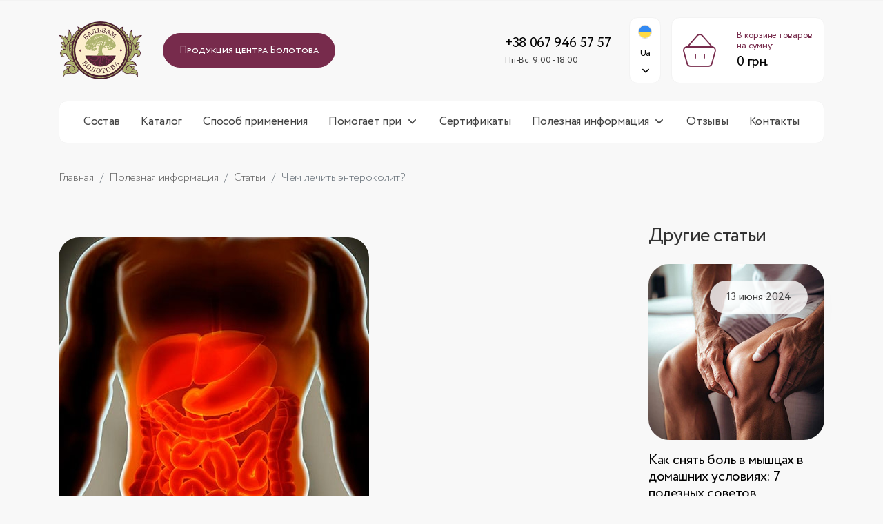

--- FILE ---
content_type: text/html; charset=UTF-8
request_url: https://balzambolotova.com/poleznaya-informatsiya/stati/chem-lechit-enterokolit/
body_size: 22386
content:
<!DOCTYPE html>
<html lang="ru" prefix="og: https://ogp.me/ns#">
    <head>
        <meta name="viewport" content="width=device-width, initial-scale=1.0">
        <link href="/favicon.ico" rel="shortcut icon" type="image/x-icon" />
        <meta name="theme-color" content="#772B4C">
        		<meta http-equiv="Content-Type" content="text/html; charset=UTF-8" />
<meta name="description" content="Что такое энтероколит? ✔️Причины, ✔️Симптомы и ✔️Методы лечения дома. ⚕️ Лечение энтероколита в домашних условиях по методу Болотова." />
<script data-skip-moving="true">(function(w, d, n) {var cl = "bx-core";var ht = d.documentElement;var htc = ht ? ht.className : undefined;if (htc === undefined || htc.indexOf(cl) !== -1){return;}var ua = n.userAgent;if (/(iPad;)|(iPhone;)/i.test(ua)){cl += " bx-ios";}else if (/Windows/i.test(ua)){cl += ' bx-win';}else if (/Macintosh/i.test(ua)){cl += " bx-mac";}else if (/Linux/i.test(ua) && !/Android/i.test(ua)){cl += " bx-linux";}else if (/Android/i.test(ua)){cl += " bx-android";}cl += (/(ipad|iphone|android|mobile|touch)/i.test(ua) ? " bx-touch" : " bx-no-touch");cl += w.devicePixelRatio && w.devicePixelRatio >= 2? " bx-retina": " bx-no-retina";if (/AppleWebKit/.test(ua)){cl += " bx-chrome";}else if (/Opera/.test(ua)){cl += " bx-opera";}else if (/Firefox/.test(ua)){cl += " bx-firefox";}ht.className = htc ? htc + " " + cl : cl;})(window, document, navigator);</script>


<link href="/bitrix/js/ui/design-tokens/dist/ui.design-tokens.min.css?171655307923463" type="text/css"  rel="stylesheet" />
<link href="/bitrix/js/ui/fonts/opensans/ui.font.opensans.min.css?16845129172320" type="text/css"  rel="stylesheet" />
<link href="/bitrix/js/main/popup/dist/main.popup.bundle.min.css?175049752728056" type="text/css"  rel="stylesheet" />
<link href="/bitrix/cache/css/s1/balzam/page_63a2a1bb03bb8bc3fc43a5a2d7326c61/page_63a2a1bb03bb8bc3fc43a5a2d7326c61_v1.css?176841106023400" type="text/css"  rel="stylesheet" />
<link href="/bitrix/cache/css/s1/balzam/template_0d6b86261f02d531ad8f14b7e0522b0e/template_0d6b86261f02d531ad8f14b7e0522b0e_v1.css?1768411045387606" type="text/css"  data-template-style="true" rel="stylesheet" />




<script type="extension/settings" data-extension="currency.currency-core">{"region":"ru"}</script>



<meta name="yandex" content="noindex, nofollow" />
<!-- dev2fun module opengraph -->
<meta property="og:title" content="Энтероколит: лечение в домашних условиях | &laquo;Центр Болотова&raquo;"/>
<meta property="og:description" content="Что такое энтероколит? ✔️Причины, ✔️Симптомы и ✔️Методы лечения дома. ⚕️ Лечение энтероколита в домашних условиях по методу Болотова."/>
<meta property="og:url" content="https://balzambolotova.com/poleznaya-informatsiya/stati/chem-lechit-enterokolit/"/>
<meta property="og:type" content="website"/>
<meta property="og:site_name" content="Бальзам Болотова"/>
<meta property="og:image" content="https://balzambolotova.com/upload/iblock/c73/d8271n469h3wbua8i4zwk7q642vbzr7e/enterocolitis_main_min.jpg"/>
<meta property="og:image:type" content="image/jpeg"/>
<meta property="og:image:width" content="450"/>
<meta property="og:image:height" content="450"/>
<!-- /dev2fun module opengraph -->



		<title>Энтероколит: лечение в домашних условиях | «Центр Болотова»</title>
        <meta name="google-site-verification" content="JENsX8OOy6ncRC1qJ_IrsmLV55Hhbsz-VSgYwY21VGE" />
<!-- Google Tag Manager -->
<script data-skip-moving="true">(function(w,d,s,l,i){w[l]=w[l]||[];w[l].push({'gtm.start':
new Date().getTime(),event:'gtm.js'});var f=d.getElementsByTagName(s)[0],
j=d.createElement(s),dl=l!='dataLayer'?'&l='+l:'';j.async=true;j.src=
'https://www.googletagmanager.com/gtm.js?id='+i+dl;f.parentNode.insertBefore(j,f);
})(window,document,'script','dataLayer','GTM-P3SD8PK');</script>
<!-- End Google Tag Manager -->
<!-- Facebook Pixel Code -->
<script data-skip-moving="true">
!function(f,b,e,v,n,t,s)
{if(f.fbq)return;n=f.fbq=function(){n.callMethod?
n.callMethod.apply(n,arguments):n.queue.push(arguments)};
if(!f._fbq)f._fbq=n;n.push=n;n.loaded=!0;n.version='2.0';
n.queue=[];t=b.createElement(e);t.async=!0;
t.src=v;s=b.getElementsByTagName(e)[0];
s.parentNode.insertBefore(t,s)}(window, document,'script',
'https://connect.facebook.net/en_US/fbevents.js');
fbq('init', '253707363330462');
fbq('track', 'PageView');
</script>
<noscript><img height="1" width="1" style="display:none"
src="https://www.facebook.com/tr?id=253707363330462&ev=PageView&noscript=1"
/></noscript>
<!-- End Facebook Pixel Code -->
<meta name="yandex-verification" content="ba915d23a0d68396" />								        <script data-skip-moving="true">var site_id = "s1";</script>
		                		            <link rel="alternate" hreflang="ru-UA" href="https:/balzambolotova.com/poleznaya-informatsiya/stati/chem-lechit-enterokolit/" />
                        		            <link rel="alternate" hreflang="uk-UA" href="https:/balzambolotova.com/ua/korisna-informaciya/stati/chem-lechit-enterokolit/" />
                        		            <link rel="alternate" hreflang="ru-KZ" href="https:/balzambolotova.com/kz/poleznaya-informatsiya/stati/chem-lechit-enterokolit/" />
                        		            <link rel="alternate" hreflang="ru-KG" href="https:/balzambolotova.com/kg/poleznaya-informatsiya/stati/chem-lechit-enterokolit/" />
                        		                		                		                		                		                		                		                		                		                		        		    </head>
    <body>
    <!-- Google Tag Manager (noscript) -->
<noscript><iframe src="https://www.googletagmanager.com/ns.html?id=GTM-P3SD8PK"
height="0" width="0" style="display:none;visibility:hidden"></iframe></noscript>
<!-- End Google Tag Manager (noscript) -->
<!-- Global site tag - Google Ads: 10952869801 -->
<script data-skip-moving="true" async src="https://www.googletagmanager.com/gtag/js?id=AW-10952869801"></script>
<script data-skip-moving="true">
  window.dataLayer = window.dataLayer || [];
  function gtag(){dataLayer.push(arguments);}
  gtag('js', new Date());

  gtag('config', 'AW-10952869801');
</script>
						<script data-skip-moving="true">
			  gtag('event', 'page_view', {
				'send_to': 'AW-10952869801',
				'ecomm_pagetype': 'other',
				'ecomm_prodid': '',
				'ecomm_totalvalue': 0.00
			  });
			</script>
					                <div id="panel">
            		</div>
        <div id="mobile-menu">
            <div class="mobile-menu__wrap">
                <div class="mobile-menu__top">
                    <div class="row align-items-center">
                        <div class="col-auto">
							<button type="button" id="langMenuButtonMobile" class="plate h-100 lang d-flex flex-column align-items-center justify-content-between" data-toggle="dropdown" aria-haspopup="true" aria-expanded="false">
	<span class="d-flex align-items-center">
        <span class="lang-flag lang-ua"></span>
        <span class="lang-name text-smaller ml-1">ua</span>
        <span class="lang-arrow ml-2"><i class="icon-arrow-down"></i></span>
    </span>
</button>
<div class="dropdown-menu" aria-labelledby="langMenuButtonMobile">
	<a class="d-flex align-items-center  current" href="//balzambolotova.com/" title="Украина"><span class="lang-flag lang-ua mr-2"></span><span class="lang-name">Украина - RU</span></a>
	<a class="d-flex align-items-center " href="//balzambolotova.com/ua/" title="Україна"><span class="lang-flag lang-ua mr-2"></span><span class="lang-name">Україна - UA</span></a>
	<a class="d-flex align-items-center " href="//balzambolotova.com/en/" title="International"><span class="lang-flag lang-en mr-2"></span><span class="lang-name">International - EN</span></a>
	<a class="d-flex align-items-center " href="//balzambolotova.com/kz/" title="Казахстан"><span class="lang-flag lang-kz mr-2"></span><span class="lang-name">Казахстан - RU</span></a>
	<a class="d-flex align-items-center " href="//balzambolotova.com/kg/" title="Кыргызстан"><span class="lang-flag lang-kg mr-2"></span><span class="lang-name">Кыргызстан - RU</span></a>
	<a class="d-flex align-items-center " href="//balzambolotova.com/tr/" title="Турция" rel="nofollow"><span class="lang-flag lang-tr mr-2"></span><span class="lang-name">Турция - RU</span></a>
	<a class="d-flex align-items-center " href="//balzambolotova.com/tur/" title="Türkiye" rel="nofollow"><span class="lang-flag lang-tr mr-2"></span><span class="lang-name">Türkiye - TR</span></a>
	<a class="d-flex align-items-center " href="//balzambolotova.com/de/" title="Германия"><span class="lang-flag lang-de mr-2"></span><span class="lang-name">Германия - RU</span></a>
	<a class="d-flex align-items-center " href="//balzambolotova.com/deu/" title="Deutschland"><span class="lang-flag lang-de mr-2"></span><span class="lang-name">Deutschland - DE</span></a>
	<a class="d-flex align-items-center " href="//balzambolotova.com/fra/" title="France"><span class="lang-flag lang-fr mr-2"></span><span class="lang-name">France - FR</span></a>
	<a class="d-flex align-items-center " href="//balzambolotova.com/ge/" title="Грузия"><span class="lang-flag lang-ge mr-2"></span><span class="lang-name">Грузия - RU</span></a>
	<a class="d-flex align-items-center " href="//balzambolotova.com/pl/" title="Polska"><span class="lang-flag lang-pl mr-2"></span><span class="lang-name">Polska - PL</span></a>
	<a class="d-flex align-items-center " href="//balzambolotova.com/cz/" title="čeština"><span class="lang-flag lang-cz mr-2"></span><span class="lang-name">čeština - CZ</span></a>
	<a class="d-flex align-items-center " href="//balzambolotova.com/sk/" title="Slovensko"><span class="lang-flag lang-sk mr-2"></span><span class="lang-name">Slovensko - SK</span></a>
	<a class="d-flex align-items-center " href="//balzambolotova.com/es/" title="Español"><span class="lang-flag lang-es mr-2"></span><span class="lang-name">Español - ES</span></a>
</div>                        </div>
                        <div class="col-auto ml-auto">
							<div class="phone text-smaller color-black">
	<a href="tel:+380679465757" onclick="click_to_call_ek()">+38 067 946 57 57</a>
</div>
                        </div>
                    </div>
                </div>
                <div class="mobile-menu__main">
                    <div class="row">
                        <div class="col">
                            <div class="logo">
    <a href="/">        <img src="/upload/iblock/404/7iwui00b9t8fz9u0pbvo9d71sq42ubji.png" class="img-fluid" alt="68">
    </a></div>                        </div>
                        <div class="col-auto ml-auto">
                            <button type="button" class="btn-mobile-menu-close">
                                <span></span>
                                <span></span>
                            </button>
                        </div>
                    </div>
                    <div class="mt-5">
												
<nav class="mobile-menu">
	<ul class="mobile-menu-list">	


	
	
		<li><a href="/sostav/">Состав</a></li>

	
	

	
	
		<li><a href="/tovary/">Каталог</a></li>

	
	

	
	
		<li><a href="/sposob-primeneniya/balzam-bolotova/">Способ применения</a></li>

	
	

	
	
		<li class="dropdown-mobile"><a href="/pomogaet-pri/" class="">Помогает при</a><a href="#" class="dropdown-toggle-mobile"><i class="icon-arrow-down"></i></a>
			<ul class="dropdown-menu">

	
	

	
	
		<li><a href="/pomogaet-pri/bolezni-zhkt/">Болезни ЖКТ</a></li>

	
	

	
	
		<li><a href="/pomogaet-pri/pankreatit/">Панкреатит</a></li>

	
	

	
	
		<li><a href="/pomogaet-pri/ezofagit/">Эзофагит</a></li>

	
	

	
	
		<li><a href="/pomogaet-pri/izzhoga-tyazhest-v-zheludke/">Изжога</a></li>

	
	

	
	
		<li><a href="/pomogaet-pri/nedostatok-zhelchi/">Недостаток желчи</a></li>

	
	

	
	
		<li><a href="/pomogaet-pri/gipertoniya/">Гипертония</a></li>

	
	

	
	
		<li><a href="/pomogaet-pri/bolezni-sustavov/">Болезни суставов</a></li>

	
	

	
	
		<li><a href="/pomogaet-pri/mochekamennye-zabolevaniya/">Мочекаменные заболевания</a></li>

	
	

	
	
		<li><a href="/pomogaet-pri/narushenie-krovoobrashcheniya/">Нарушение кровообращения</a></li>

	
	

	
	
		<li><a href="/pomogaet-pri/sakharnyy-diabet/">Сахарный диабет</a></li>

	
	

	
	
		<li><a href="/pomogaet-pri/uluchshenie-immuniteta/">Укрепление иммунитета</a></li>

	
	

	
	
		<li><a href="/pomogaet-pri/gelminty/">Гельминты</a></li>

	
	

	
	
		<li><a href="/pomogaet-pri/vyvedenie-smol-nikotina-iz-organizma/">Выведение смол никотина из организма</a></li>

	
	

			</ul></li>	
	
		<li><a href="/sertifikaty/">Сертификаты</a></li>

	
	

	
	
		<li class="dropdown-mobile"><a href="/poleznaya-informatsiya/" class="">Полезная информация</a><a href="#" class="dropdown-toggle-mobile"><i class="icon-arrow-down"></i></a>
			<ul class="dropdown-menu">

	
	

	
	
		<li><a href="/poleznaya-informatsiya/stati/" class="active">Статьи</a></li>

	
	

	
	
		<li><a href="/poleznaya-informatsiya/voprosy-i-otvety/">Вопрос-Ответ</a></li>

	
	

	
	
		<li><a href="/poleznaya-informatsiya/priglashaem-vrachey/">Приглашаем врачей</a></li>

	
	

	
	
		<li><a href="/poleznaya-informatsiya/stat-partnerom/">Стать партнером</a></li>

	
	

			</ul></li>	
	
		<li><a href="/otzyvy/text/">Отзывы</a></li>

	
	

	
	
		<li><a href="/kontakty/">Контакты</a></li>

	
	


</ul>
</nav>
                    </div>
                    <div class="mt-5">
                        <a href="/tovary/" class="btn btn-small btn-default">Продукция центра Болотова</a>                    </div>
                    <div class="mt-3">
                                            </div>
                    <div class="mt-4">
						<noindex>
<div class="d-flex justify-content-center">
	<a href="https://www.facebook.com/profile.php?id=61581464191462&rdid=TX2mGLeeutPHKyqs&share_url=https%3A%2F%2Fwww.facebook.com%2Fshare%2F14QU2ZS8Tub%2F#" class="socnet socnet-fb" target="_blank" rel="nofollow"></a>
	<a href="https://www.youtube.com/@Center_Bolotova_UA/shorts" class="socnet socnet-yt" target="_blank" rel="nofollow"></a>
	<a href="https://wa.me/+380933207154" class="socnet socnet-wa" target="_blank" rel="nofollow" onclick="click_whatsapp_ek()" ></a>
	<a href="http://t.me/+380933207154" class="socnet socnet-tg" target="_blank" rel="nofollow" onclick="click_telegram_ek()" ></a>
</div>
</noindex>
                    </div>
                </div>
            </div>
        </div>
        <div class="fixed-header">
            <div class="container h-100">
                <div class="row flex-nowrap align-items-center h-100">
                    <div class="col-auto pr-0 align-self-center d-lg-none">
                        <button class="btn-mobile-menu">
                            <span></span>
                            <span></span>
                            <span></span>
                        </button>
                    </div>
                    <div class="col-auto pr-0 align-self-center">
						<div class="logo">
    <a href="/">        <img src="/upload/iblock/404/7iwui00b9t8fz9u0pbvo9d71sq42ubji.png" class="img-fluid" alt="68">
    </a></div>                    </div>
                    <div class="col-auto align-self-center d-none d-lg-block">
												
<nav class="main-menu">
	<ul class="d-flex flex-nowrap justify-content-between">	


	
	
		<li><a href="/sostav/">Состав</a></li>

	
	

	
	
		<li><a href="/tovary/">Каталог</a></li>

	
	

	
	
		<li><a href="/sposob-primeneniya/balzam-bolotova/">Способ применения</a></li>

	
	

	
	
		<li><a href="/kontakty/">Контакты</a></li>

	
	


</ul>
</nav>
                    </div>                    
                    <div class="col-auto align-self-center ml-auto pl-2 pr-2 ple-md-4 pr-md-4">
							<div class="row no-gutters align-items-center">
		<div class="col-auto">
			<div class="phone text-big color-black mb-1 d-none d-sm-block">
			<a href="tel:+380679465757" onclick="click_to_call_ek()">
				+38 067 946 57 57			</a>
		</div>
						<div class="text-small d-none d-sm-block">
			Пн-Вс: 9:00 - 18:00		</div>
			</div>
</div>                        </div>
                        <div class="col-auto pr-2 pr-sm-0 pl-2 pl-sm-0">
							<button type="button" id="langMenuButton" class="plate h-100 lang d-flex flex-column align-items-center justify-content-between" data-toggle="dropdown" aria-haspopup="true" aria-expanded="false">
	<span class="lang-flag lang-ua"></span>
	<span class="lang-name text-small">ua</span>
	<span class="lang-arrow"><i class="icon-arrow-down"></i></span>
</button>
<div class="dropdown-menu" aria-labelledby="langMenuButton">
	<a class="d-flex align-items-center  current" href="//balzambolotova.com/" title="Украина"><span class="lang-flag lang-ua mr-2"></span><span class="lang-name">Украина - RU</span></a>
	<a class="d-flex align-items-center " href="//balzambolotova.com/ua/" title="Україна"><span class="lang-flag lang-ua mr-2"></span><span class="lang-name">Україна - UA</span></a>
	<a class="d-flex align-items-center " href="//balzambolotova.com/en/" title="International"><span class="lang-flag lang-en mr-2"></span><span class="lang-name">International - EN</span></a>
	<a class="d-flex align-items-center " href="//balzambolotova.com/kz/" title="Казахстан"><span class="lang-flag lang-kz mr-2"></span><span class="lang-name">Казахстан - RU</span></a>
	<a class="d-flex align-items-center " href="//balzambolotova.com/kg/" title="Кыргызстан"><span class="lang-flag lang-kg mr-2"></span><span class="lang-name">Кыргызстан - RU</span></a>
	<a class="d-flex align-items-center " href="//balzambolotova.com/tr/" title="Турция" rel="nofollow"><span class="lang-flag lang-tr mr-2"></span><span class="lang-name">Турция - RU</span></a>
	<a class="d-flex align-items-center " href="//balzambolotova.com/tur/" title="Türkiye" rel="nofollow"><span class="lang-flag lang-tr mr-2"></span><span class="lang-name">Türkiye - TR</span></a>
	<a class="d-flex align-items-center " href="//balzambolotova.com/de/" title="Германия"><span class="lang-flag lang-de mr-2"></span><span class="lang-name">Германия - RU</span></a>
	<a class="d-flex align-items-center " href="//balzambolotova.com/deu/" title="Deutschland"><span class="lang-flag lang-de mr-2"></span><span class="lang-name">Deutschland - DE</span></a>
	<a class="d-flex align-items-center " href="//balzambolotova.com/fra/" title="France"><span class="lang-flag lang-fr mr-2"></span><span class="lang-name">France - FR</span></a>
	<a class="d-flex align-items-center " href="//balzambolotova.com/ge/" title="Грузия"><span class="lang-flag lang-ge mr-2"></span><span class="lang-name">Грузия - RU</span></a>
	<a class="d-flex align-items-center " href="//balzambolotova.com/pl/" title="Polska"><span class="lang-flag lang-pl mr-2"></span><span class="lang-name">Polska - PL</span></a>
	<a class="d-flex align-items-center " href="//balzambolotova.com/cz/" title="čeština"><span class="lang-flag lang-cz mr-2"></span><span class="lang-name">čeština - CZ</span></a>
	<a class="d-flex align-items-center " href="//balzambolotova.com/sk/" title="Slovensko"><span class="lang-flag lang-sk mr-2"></span><span class="lang-name">Slovensko - SK</span></a>
	<a class="d-flex align-items-center " href="//balzambolotova.com/es/" title="Español"><span class="lang-flag lang-es mr-2"></span><span class="lang-name">Español - ES</span></a>
</div>                        </div>
                        <div class="col-auto d-sm-none pr-1 col-mobile-header-call">
							<div class="mobile-call">
	<a href="tel:+380679465757" onclick="click_to_call_ek()"><i class="icon-call"></i></a>
</div>
                        </div>
                    <div class="col-auto">
<div id="bx_basketFKauiI" class="bx-basket bx-opener"><!--'start_frame_cache_bx_basketFKauiI'--><div class="bx-hdr-profile h-100">
	<div class="bx-basket-block h-100">			<a href="/order/" class="d-block plate basket-top h-100">
			<div class="row align-items-center">
						<div class="col-auto">
							<div class="d-flex">
								<i class="icon-basket"></i>
															</div>
						</div>
										<div class="col d-none d-md-block">
							<div class="basket-top__text text-small mb-1">
								В корзине товаров <br>на сумму:							</div>
							<div class="basket-top__sum text-big color-black">
								0 грн.							</div>
						</div>

									</div>
							</a>
				</div>
</div><!--'end_frame_cache_bx_basketFKauiI'--></div>
</div>
                </div>
            </div>
        </div>
        <header>
            <div class="container">
                <div class="header__main-row">
                    <div class="row flex-nowrap">
                        <div class="col-auto pr-0 align-self-center d-lg-none">
                            <button class="btn-mobile-menu">
                                <span></span>
                                <span></span>
                                <span></span>
                            </button>
                        </div>
                        <div class="col-auto align-self-center s1">
							<div class="logo">
    <a href="/">        <img src="/upload/iblock/404/7iwui00b9t8fz9u0pbvo9d71sq42ubji.png" class="img-fluid" alt="68">
    </a></div>                        </div>
                        <div class="col-auto align-self-center pr-0 d-none d-lg-block">
							<a href="/tovary/" class="btn btn-small btn-default">Продукция центра Болотова</a>                        </div>
                        <div class="col-auto align-self-center d-none d-xl-block">
							                        </div>
                        <div class="col-auto align-self-center ml-auto pl-2 pr-2 ple-md-4 pr-md-4">
							<div class="row no-gutters align-items-center">
		<div class="col-auto">
			<div class="phone text-big color-black mb-1 d-none d-sm-block">
			<a href="tel:+380679465757" onclick="click_to_call_ek()">
				+38 067 946 57 57			</a>
		</div>
						<div class="text-small d-none d-sm-block">
			Пн-Вс: 9:00 - 18:00		</div>
			</div>
</div>                        </div>
                        <div class="col-auto pr-2 pr-sm-0 pl-2 pl-sm-0">
							<button type="button" id="langMenuButton" class="plate h-100 lang d-flex flex-column align-items-center justify-content-between" data-toggle="dropdown" aria-haspopup="true" aria-expanded="false">
	<span class="lang-flag lang-ua"></span>
	<span class="lang-name text-small">ua</span>
	<span class="lang-arrow"><i class="icon-arrow-down"></i></span>
</button>
<div class="dropdown-menu" aria-labelledby="langMenuButton">
	<a class="d-flex align-items-center  current" href="//balzambolotova.com/" title="Украина"><span class="lang-flag lang-ua mr-2"></span><span class="lang-name">Украина - RU</span></a>
	<a class="d-flex align-items-center " href="//balzambolotova.com/ua/" title="Україна"><span class="lang-flag lang-ua mr-2"></span><span class="lang-name">Україна - UA</span></a>
	<a class="d-flex align-items-center " href="//balzambolotova.com/en/" title="International"><span class="lang-flag lang-en mr-2"></span><span class="lang-name">International - EN</span></a>
	<a class="d-flex align-items-center " href="//balzambolotova.com/kz/" title="Казахстан"><span class="lang-flag lang-kz mr-2"></span><span class="lang-name">Казахстан - RU</span></a>
	<a class="d-flex align-items-center " href="//balzambolotova.com/kg/" title="Кыргызстан"><span class="lang-flag lang-kg mr-2"></span><span class="lang-name">Кыргызстан - RU</span></a>
	<a class="d-flex align-items-center " href="//balzambolotova.com/tr/" title="Турция" rel="nofollow"><span class="lang-flag lang-tr mr-2"></span><span class="lang-name">Турция - RU</span></a>
	<a class="d-flex align-items-center " href="//balzambolotova.com/tur/" title="Türkiye" rel="nofollow"><span class="lang-flag lang-tr mr-2"></span><span class="lang-name">Türkiye - TR</span></a>
	<a class="d-flex align-items-center " href="//balzambolotova.com/de/" title="Германия"><span class="lang-flag lang-de mr-2"></span><span class="lang-name">Германия - RU</span></a>
	<a class="d-flex align-items-center " href="//balzambolotova.com/deu/" title="Deutschland"><span class="lang-flag lang-de mr-2"></span><span class="lang-name">Deutschland - DE</span></a>
	<a class="d-flex align-items-center " href="//balzambolotova.com/fra/" title="France"><span class="lang-flag lang-fr mr-2"></span><span class="lang-name">France - FR</span></a>
	<a class="d-flex align-items-center " href="//balzambolotova.com/ge/" title="Грузия"><span class="lang-flag lang-ge mr-2"></span><span class="lang-name">Грузия - RU</span></a>
	<a class="d-flex align-items-center " href="//balzambolotova.com/pl/" title="Polska"><span class="lang-flag lang-pl mr-2"></span><span class="lang-name">Polska - PL</span></a>
	<a class="d-flex align-items-center " href="//balzambolotova.com/cz/" title="čeština"><span class="lang-flag lang-cz mr-2"></span><span class="lang-name">čeština - CZ</span></a>
	<a class="d-flex align-items-center " href="//balzambolotova.com/sk/" title="Slovensko"><span class="lang-flag lang-sk mr-2"></span><span class="lang-name">Slovensko - SK</span></a>
	<a class="d-flex align-items-center " href="//balzambolotova.com/es/" title="Español"><span class="lang-flag lang-es mr-2"></span><span class="lang-name">Español - ES</span></a>
</div>                        </div>
                        <div class="col-auto d-sm-none pr-1 col-mobile-header-call">
							<div class="mobile-call">
	<a href="tel:+380679465757" onclick="click_to_call_ek()"><i class="icon-call"></i></a>
</div>
                        </div>
						<div class="col-auto">
<div id="bx_basketT0kNhm" class="bx-basket bx-opener"><!--'start_frame_cache_bx_basketT0kNhm'--><div class="bx-hdr-profile h-100">
	<div class="bx-basket-block h-100">			<a href="/order/" class="d-block plate basket-top h-100">
			<div class="row align-items-center">
						<div class="col-auto">
							<div class="d-flex">
								<i class="icon-basket"></i>
															</div>
						</div>
										<div class="col d-none d-md-block">
							<div class="basket-top__text text-small mb-1">
								В корзине товаров <br>на сумму:							</div>
							<div class="basket-top__sum text-big color-black">
								0 грн.							</div>
						</div>

									</div>
							</a>
				</div>
</div><!--'end_frame_cache_bx_basketT0kNhm'--></div>
</div>
                    </div>
                </div>
                <div class="header__menu-row">
                    <div class="plate">
											
<nav class="main-menu">
	<ul class="d-flex flex-nowrap justify-content-between">	


	
	
		<li><a href="/sostav/">Состав</a></li>

	
	

	
	
		<li><a href="/tovary/">Каталог</a></li>

	
	

	
	
		<li><a href="/sposob-primeneniya/balzam-bolotova/">Способ применения</a></li>

	
	

	
	
		<li class="dropdown"><a href="/pomogaet-pri/" class="dropdown-toggle">Помогает при</a>
			<ul class="dropdown-menu">

	
	

	
	
		<li><a href="/pomogaet-pri/bolezni-zhkt/">Болезни ЖКТ</a></li>

	
	

	
	
		<li><a href="/pomogaet-pri/pankreatit/">Панкреатит</a></li>

	
	

	
	
		<li><a href="/pomogaet-pri/ezofagit/">Эзофагит</a></li>

	
	

	
	
		<li><a href="/pomogaet-pri/izzhoga-tyazhest-v-zheludke/">Изжога</a></li>

	
	

	
	
		<li><a href="/pomogaet-pri/nedostatok-zhelchi/">Недостаток желчи</a></li>

	
	

	
	
		<li><a href="/pomogaet-pri/gipertoniya/">Гипертония</a></li>

	
	

	
	
		<li><a href="/pomogaet-pri/bolezni-sustavov/">Болезни суставов</a></li>

	
	

	
	
		<li><a href="/pomogaet-pri/mochekamennye-zabolevaniya/">Мочекаменные заболевания</a></li>

	
	

	
	
		<li><a href="/pomogaet-pri/narushenie-krovoobrashcheniya/">Нарушение кровообращения</a></li>

	
	

	
	
		<li><a href="/pomogaet-pri/sakharnyy-diabet/">Сахарный диабет</a></li>

	
	

	
	
		<li><a href="/pomogaet-pri/uluchshenie-immuniteta/">Укрепление иммунитета</a></li>

	
	

	
	
		<li><a href="/pomogaet-pri/gelminty/">Гельминты</a></li>

	
	

	
	
		<li><a href="/pomogaet-pri/vyvedenie-smol-nikotina-iz-organizma/">Выведение смол никотина из организма</a></li>

	
	

			</ul></li>	
	
		<li><a href="/sertifikaty/">Сертификаты</a></li>

	
	

	
	
		<li class="dropdown"><a href="/poleznaya-informatsiya/" class="dropdown-toggle">Полезная информация</a>
			<ul class="dropdown-menu">

	
	

	
	
		<li><a href="/poleznaya-informatsiya/stati/" class="active">Статьи</a></li>

	
	

	
	
		<li><a href="/poleznaya-informatsiya/voprosy-i-otvety/">Вопрос-Ответ</a></li>

	
	

	
	
		<li><a href="/poleznaya-informatsiya/priglashaem-vrachey/">Приглашаем врачей</a></li>

	
	

	
	
		<li><a href="/poleznaya-informatsiya/stat-partnerom/">Стать партнером</a></li>

	
	

			</ul></li>	
	
		<li><a href="/otzyvy/text/">Отзывы</a></li>

	
	

	
	
		<li><a href="/kontakty/">Контакты</a></li>

	
	


</ul>
</nav>
                    </div>
                </div>
            </div>
        </header>
        					<div class="container"><nav aria-label="breadcrumb" itemscope="" itemtype="http://schema.org/BreadcrumbList"><ol class="breadcrumb">
			<li class="breadcrumb-item" id="bx_breadcrumb_0" itemprop="itemListElement" itemscope="" itemtype="http://schema.org/ListItem">
				<a href="/"  class="breads-link" title="Главная" itemprop="item">
					<span itemprop="name">
					Главная
					</span>
					<meta itemprop="position" content="0">
				</a>
			</li>
			<li class="breadcrumb-item" id="bx_breadcrumb_1" itemprop="itemListElement" itemscope="" itemtype="http://schema.org/ListItem">
				<a href="/poleznaya-informatsiya/"  class="breads-link" title="Полезная информация" itemprop="item">
					<span itemprop="name">
					Полезная информация
					</span>
					<meta itemprop="position" content="1">
				</a>
			</li>
			<li class="breadcrumb-item" id="bx_breadcrumb_2" itemprop="itemListElement" itemscope="" itemtype="http://schema.org/ListItem">
				<a href="/poleznaya-informatsiya/stati/"  class="breads-link" title="Статьи" itemprop="item">
					<span itemprop="name">
					Статьи
					</span>
					<meta itemprop="position" content="2">
				</a>
			</li>
		<li class="breadcrumb-item active" aria-current="page" itemprop="itemListElement" itemscope="" itemtype="http://schema.org/ListItem">
			<link href="" itemprop="item">
			<span itemprop="name">
				Чем лечить энтероколит?
			</span>
			<meta itemprop="position" content="3">
		</li></ol></nav></div>					<section>
    <div class="container">
            <div class="row row-all-margin">
            <div class="col-lg-9">
<article class="article-detail pr-0 pr-lg-5" itemscope itemtype="http://schema.org/Article">
<meta itemprop="headline name" content="Чем лечить энтероколит?">
<meta itemprop="dateModified" content="2023-08-09">
<meta itemprop="datePublished" content="1970-01-01">
                             <div class="mt-3 mb-4">
            <img src="/upload/iblock/c73/d8271n469h3wbua8i4zwk7q642vbzr7e/enterocolitis_main_min.jpg" class="img-fluid img-radius" alt="Чем лечить энтероколит?" itemprop="image">
        </div>
        <h1>Чем лечить энтероколит?</h1>
	    <div class="mb-3">
        9 августа 2023    </div>
	    <div itemprop="articleBody">
        <p>
	 Энтероколит — это патология тонкого и толстого отделов кишечника, обусловленная нарушением кишечной микрофлоры. Избыточная колонизация условно-патогенных и патогенных микроорганизмов приводит к нарушению работы органов ЖКТ. Токсины, которые образуются в результате жизнедеятельности бактерий, раздражают слизистую оболочку кишки. В результате развивается воспалительный процесс и повреждаются ткани кишечной стенки. Некротические изменения могут затрагивать слизистую оболочку и глубокие ткани.
</p>
<h2>Энтероколит: что это такое</h2>
<p>
	 Энтероколит является воспалением кишечной стенки, которое развивается на фоне нарушения кишечной микробиоты. Распространенные возбудители заболевания — сальмонеллы, энтеровирусы, кишечная палочка. По характеру течения патология бывает острой и хронической. Хронический энтероколит обычно развивается вследствие неадекватного или недостаточного лечения воспаления, протекающего в острой форме.
</p>
<h2>Энтероколит: причины</h2>
<p>
	 Неинфекционные причины заболевания часто связаны с бесконтрольным приемом препаратов антибактериального действия и хирургическими вмешательствами. Спровоцировать развитие энтероколита может прием фармацевтических средств, которые вызывают иммунодепрессию — подавляют активность иммунной системы. Другие препараты, прием которых ассоциируется с развитием энтероколита:
</p>
<ul>
	<li>Ингибиторы протонной помпы.</li>
	<li>Цитостатические (противоопухолевые).</li>
	<li>Блокаторы гистаминовых рецепторов. </li>
</ul>
<p style="text-align: center;">
 <img width="614" alt="энтероколит кишечника" src="/upload/medialibrary/61d/vox9sokqqlkmytqngf2v7m2nqnuiejny/enterocolitis_1_min.jpg" height="410" align="middle" class="img-fluid img-radius">
</p>
<p>
	 В числе провоцирующих факторов — сахарный диабет, болезни ЖКТ, патологии почек хронического течения в анамнезе.
</p>
<p>
	 Воспалительный процесс в тонком и толстом отделах кишечника часто развивается вследствие отравления испорченной пищей или несоблюдения норм личной гигиены. Патогенные микроорганизмы попадают в желудочно-кишечный тракт с немытых рук, овощей и фруктов.
</p>
<p>
	 Токсический энтероколит развивается вследствие попадания в кишечник вредных химических веществ, механический — в результате травматического повреждения кишечных стенок. Нарушение режима питания приводит к возникновению алиментарной формы заболевания.
</p>
<h2>Энтероколит: симптомы у взрослых и детей</h2>
<p>
	 Основной признак — учащенный стул, который происходит чаще 3 раз в течение суток. Стул чаще жидкий, нередко с присутствием слизи и крови. Другие симптомы энтероколита у взрослых:
</p>
<ul>
	<li>Повышение показателей температуры тела. При острой форме — до 39°C.</li>
	<li>Боли в животе интенсивного, спастического характера. </li>
	<li>Редко тошнота и рвота.</li>
	<li>Метеоризм — вздутие живота.</li>
	<li>Урчание в животе. </li>
</ul>
<p style="text-align: center;">
 <img width="614" alt="симптомы энтероколита" src="/upload/medialibrary/32c/b62iqf979jdwf5w1owcwmjz43k407pw7/enterocolitis_2_min.jpg" height="346" align="middle" class="img-fluid img-radius">
</p>
<p>
	 В ходе осмотра выявляется присутствие белого налета на языке. При пальпации живота боль усиливается.
</p>
<p>
	 При попадании в кишечник патогенных бактерий в клинической картине присутствую признаки интоксикации — повышение показателей температуры тела, чувство озноба, болезненные ощущения в мышцах и суставах, боль в голове.
</p>
<p>
	 Хроническая форма протекает с менее выраженными симптомами. Болезнь проявляется нарушением пищеварительной функции, периодическим расстройством стула, диспепсическими расстройствами. У человека с хроническим энтероколитом тусклые, сухие, ломкие волосы и ногти. Часто наблюдается бледность кожных покровов лица, которое приобретает сероватый оттенок. Пациенты жалуются на повышенную утомляемость, неспособность адаптироваться к дополнительным нагрузкам, снижение концентрации внимания. В клинической картине присутствуют симптомы:
</p>
<ul>
	<li>Нарушение сна.</li>
	<li>Ухудшение когнитивных способностей. </li>
	<li>Снижение собственной иммунной защиты, что приводит к частым респираторно-вирусным (простудным) заболеваниям. </li>
</ul>
 <br>
<p>
	 Энтероколит у детей нередко протекает в тяжелой форме, сопровождается судорожным синдромом и потерей сознания. Частый стул и рвота приводят к обезвоживанию организма. В результате самочувствие ребенка значительно ухудшается, требуется срочная госпитализация. Симптомы заболевания у новорожденных:
</p>
<ul>
	<li>Вялость и апатия.</li>
	<li>Непереносимость пищи.</li>
	<li>Непроходимость кишечника.</li>
	<li>Апноэ — кратковременные остановки дыхания.</li>
</ul>
 <br>
<p>
	 Частые эпизоды апноэ и метаболический ацидоз (смещение кислотно-щелочного баланса в сторону увеличения кислотности) часто указывают на развитие сепсиса.
</p>
<h2>Диагностика энтероколита</h2>
<p>
	 Врач ставит диагноз на основании жалоб пациента и данных анамнеза. Основные лабораторные исследования — анализ кала на присутствие яиц гельминтов, копрограмма. Эндоскопическое исследование позволяет выявить состояние и степень повреждения кишечной стенки.
</p>
<h2>Энтероколит: осложнения</h2>
<p>
	 Распространенные осложнения заболевания — стойкое нарушение функций кишечника, снижение иммунитета. Хронический воспалительный процесс в кишечных стенках провоцирует повреждение тканей, что часто становится причиной перфорации кишечной стенки. Как следствие развивается сепсис или перитонит — состояния, опасные для жизни пациента.
</p>
<h2>Лечение энтероколита</h2>
<p>
	 Лечение энтероколитов хронической формы проводится с учетом причин, которые спровоцировали воспаление. В случае инфекционного поражения кишечника врач назначает антибактериальные средства. В комплексную программу терапии входит коррекция рациона и режима питания.
</p>
<h2>Как лечить энтероколит в домашних условиях</h2>
<p>
	 Чтобы лечение энтероколита в домашних условиях было эффективным, принимают <a target="_blank" href="https://balzambolotova.com/tovary/product/balzam-bolotova/"><u><b>Бальзам Болотова</b></u></a>. Средство, изготовленное из натуральных ингредиентов, практически не имеет противопоказаний и побочных эффектов. Бальзам оказывает благотворное действие на слизистую оболочку органов ЖКТ, в том числе:
</p>
<ul>
	<li>Подавляет активность патогенной микрофлоры.</li>
	<li>Способствует восстановлению нормальной кишечной микробиоты. </li>
	<li>Стимулирует естественную регенерацию тканей стенки кишечника. </li>
	<li>Укрепляет иммунитет.</li>
</ul>
<p style="text-align: center;">
 <img width="640" alt="лечение энтероколита в домашних условиях" src="/upload/medialibrary/46a/ut34bqwkeo0u927neiv020ygrn8hn8eu/enterocolitis_5_min.jpg" height="360" align="middle" class="img-fluid img-radius">
</p>
<p>
	 Входящие в состав компоненты оказывают противовоспалительное действие, восстанавливают функции кишечника. Бальзам Болотова показан для лечения энтероколита у детей и взрослых.
</p>
<h2>Энтероколит: лечение народными средствами</h2>
<p>
	 Нет достоверных данных, что вылечить энтероколит можно средствами народной медицины. Но многие пациенты продолжают принимать настои трав параллельно с лекарствами и Бальзамом Болотова. Популярный травяной сбор включает в себя корень шалфея, подорожник, ромашку, зверобой, золототысячник, корень алтея. Считается, что такой состав помогает уменьшить симптоматику и снимает воспаление. Прежде чем использовать средства народной медицины, обязательно проконсультируйтесь с лечащим врачом.
</p>
<h2>Диета при энтероколите</h2>
<p>
	 Исследования показывают, что питание при энтероколите играет первостепенную роль в течении болезни, индукции или поддержании ремиссии, уменьшении симптомов. Лечащий врач должен помочь пациенту разработать индивидуальную диету. Она должна исключить продукты, которые могут спровоцировать обострение заболевания.
</p>
<p>
	 Продукты, вызывающие неприятные симптомы:
</p>
<ul>
	<li>Овощи, фрукты, зерновые с высоким содержанием нерастворимой клетчатки трудные для переваривания: сырая капуста, кожура яблока, семена подсолнечника.</li>
	<li>Продукты с высоким содержанием клетчатки: брюссельская капуста, белокочанная капуста, цветная капуста, спаржа.</li>
	<li>Продукты с высоким содержанием лактозы: коровье молоко, сливки, мороженое.</li>
	<li>Сахарные спирты и искусственные подсластители: сорбит, ксилит, аспартам, сахарин.</li>
	<li>Печенье, выпечка, кокосовый сахар, мед, кленовый сироп.</li>
	<li>Продукты с высоким содержанием жиров: масло, сырные блюда, жареная пища.</li>
	<li>Острая пища, алкоголь, кофе и чай, газированные напитки.</li>
	<li>Красное мясо: говядина, баранина, свинина.</li>
	<li>Колбасы.</li>
</ul>
 <br>
<p>
	 Продукты, которые следует увеличить в рационе:
</p>
<ul>
	<li>Фрукты: бананы, малина, печеное яблоко и груша.</li>
	<li>Овощи: кабачки, вареная морковь, стручковая фасоль.</li>
	<li>Рыба (лосось, тунец, скумбрия), льняное масло.</li>
	<li>Картофель, рис, овсянка.</li>
	<li>Нежирное мясо курицы, кролика, куропатки, индюка, приготовленное на пару.</li>
	<li>Омлет.</li>
</ul>
 <br>
<p>
	 Питаться нужно маленькими порциями четыре-шесть раз в день небольшими порциями. Соблюдайте питьевой режим.
</p>
<h2>Профилактика энтероколита</h2>
<p>
	 Профилактика воспалительных заболеваний кишечника включает организацию правильного питания, соблюдение норм санитарии и гигиены. Основные меры профилактики:
</p>
<ul>
	<li>Своевременное лечение инфекционных заболеваний.</li>
	<li>Регулярная санация полости рта.</li>
	<li>Прием антибиотиков только по назначению врача.</li>
</ul>
 <br>
<p>
	 Чтобы предотвратить развитие воспалительных процессов в органах ЖКТ, нужно регулярно принимать Бальзам Болотова. Средство препятствует колонизации патогенных микроорганизмов и улучшает состояние кишечной стенки.
</p>
 <br>
 <section class="bg-white pt-5">
<div class="container">
	<div itemscope="" itemtype="https://schema.org/FAQPage">
		<h2>
		Часто задаваемые вопросы</h2>
		<div itemscope="" itemprop="mainEntity" itemtype="https://schema.org/Question">
			<div class="faq-block">
 <a href="" class="h3 font-light m-0 active">
				<h3 itemprop="name">Как проявляется энтероколит?</h3>
 </a>
				<div class="faq-answer" style="display: block;">
					<div itemscope="" itemprop="acceptedAnswer" itemtype="https://schema.org/Answer">
						<div itemprop="text">
							 Главные симптомы болезни в хронической форме — это боли в животе, метеоризмом, нарушение стула и ухудшение процессов пищеварения. Важно провести дифференцированную диагностику, так как эти же симптомы свойственны другим болезням ЖКТ.
						</div>
					</div>
				</div>
			</div>
		</div>
		<div itemscope="" itemprop="mainEntity" itemtype="https://schema.org/Question">
			<div class="faq-block">
 <a href="" class="h3 font-light m-0 active">
				<h3 itemprop="name">Что делать при обострении энтероколита?</h3>
 </a>
				<div class="faq-answer" style="display: block;">
					<div itemscope="" itemprop="acceptedAnswer" itemtype="https://schema.org/Answer">
						<div itemprop="text">
							 Снять боли помогают спазмолитические препараты. При инфекционном энтероколите назначаются антибиотики. Бальзам Болотова помогает восстановить микрофлору, нормализовать работу кишечника, вывести токсины.
						</div>
					</div>
				</div>
			</div>
		</div>
		<div itemscope="" itemprop="mainEntity" itemtype="https://schema.org/Question">
			<div class="faq-block">
 <a href="" class="h3 font-light m-0 active">
				<h3 itemprop="name">Где болит живот при энтероколите?</h3>
 </a>
				<div class="faq-answer" style="display: block;">
					<div itemscope="" itemprop="acceptedAnswer" itemtype="https://schema.org/Answer">
						<div itemprop="text">
							 Симптомы хронического энтероколита слабовыраженные. В периоды обострения пациенты ощущают боль внизу живота, возникающую спустя несколько часов после еды, вздутие. Среди распространенных жалоб чередование запоров и диареи.
						</div>
					</div>
				</div>
			</div>
		</div>
		<div itemscope="" itemprop="mainEntity" itemtype="https://schema.org/Question">
			<div class="faq-block">
 <a href="" class="h3 font-light m-0 active">
				<h3 itemprop="name">Можно ли полностью вылечить энтероколит?</h3>
 </a>
				<div class="faq-answer" style="display: block;">
					<div itemscope="" itemprop="acceptedAnswer" itemtype="https://schema.org/Answer">
						<div itemprop="text">
							 Терапия по Болотову и соблюдение мер профилактики позволяют добиться стойкой ремиссии.
						</div>
					</div>
				</div>
			</div>
		</div>
	</div>
</div>
 </section>    </div>
	</article></div>
<div class="col-lg-3">
<div class="sticky">
            <h3>Другие статьи</h3>
    <div class="row row-all-margin">
                                                 <div class="col-sm-6 col-md-4 col-lg-12" id="bx_3218110189_4343">
            <a href="/poleznaya-informatsiya/stati/kak-snyat-bol-v-myshtsakh-v-domashnikh-usloviyakh/">
                <div class="main-about__img mb-3">
                    <div class="img-sticker">13 июня 2024</div>                    <img src="/upload/resize_cache/iblock/fff/eet7rqm0azxzygcj30j093r3stke43x1/300_300_2/kak_snyat_bol_v_myishtsah_main_min.jpg" class="img-fluid img-radius" alt="Как снять боль в мышцах в домашних условиях: 7 полезных советов">
                </div>
                <div class="text-big color-black">Как снять боль в мышцах в домашних условиях: 7 полезных советов</div>
            </a>
        </div>
                                                 <div class="col-sm-6 col-md-4 col-lg-12" id="bx_3218110189_4341">
            <a href="/poleznaya-informatsiya/stati/kak-uluchshit-son-v-domashnikh-usloviyakh-10-sovetov/">
                <div class="main-about__img mb-3">
                    <div class="img-sticker">13 июня 2024</div>                    <img src="/upload/resize_cache/iblock/8d4/uuugmmy6y1733919j1uw1f6zsdphgb7d/300_300_2/kak_uluchshit_son_i_pobedit_bessonnitsu_main_2_min.jpg" class="img-fluid img-radius" alt="Как улучшить сон в домашних условиях: 10 советов">
                </div>
                <div class="text-big color-black">Как улучшить сон в домашних условиях: 10 советов</div>
            </a>
        </div>
                                                 <div class="col-sm-6 col-md-4 col-lg-12" id="bx_3218110189_4339">
            <a href="/poleznaya-informatsiya/stati/kak-snyat-oteki-nog-6-prostykh-sposobov/">
                <div class="main-about__img mb-3">
                    <div class="img-sticker">13 июня 2024</div>                    <img src="/upload/resize_cache/iblock/070/7w03w0c8nv2k0p4bcfzxw2cek7c685ug/300_300_2/oteki_nog_main_1_min.jpg" class="img-fluid img-radius" alt="Как снять отеки ног: 6 простых способов">
                </div>
                <div class="text-big color-black">Как снять отеки ног: 6 простых способов</div>
            </a>
        </div>
        </div>
    </div>
</div>
</div>
<div class="row align-items-center mt-5">
<div class="col">
<h2 class="h1">Рекомендованные товары</h2>
</div>
<div class="col-auto">
    <div class="owl-goods-slider-nav owl-nav-container">
    </div>
</div>
</div>
<div class=" bx-blue"> 	<div class="">
			<div class="catalog-section" data-entity="container-k814h9">
			<!-- items-container -->
			                    					<div class="owl-carousel owl-theme owl-goods-slider" data-id="LYFuesqU" data-entity="items-row">
                    															<div class="owl-slider__item h-100">
										
	<div class="product-item-container h-100"
		id="bx_3966226736_5_7e1b8e3524755c391129a9d7e6f2d206" data-entity="item">
		
<div class="card h-100 img-radius overflow-hidden">
    <div class="main-about__img">
		<a class="product-item-image-wrapper-custom" href="/tovary/product/balzam-bolotova/" title="Бальзам Болотова"
		data-entity="image-wrapper">
        <img src="/upload/resize_cache/iblock/5dc/600_600_2/d0f74lz5gd24zhhj95wa13y392dkh2a3.jpg" class="img-fluid" alt="Бальзам Болотова">
				<span class="product-item-image-slider-slide-container slide d-none" id="bx_3966226736_5_7e1b8e3524755c391129a9d7e6f2d206_pict_slider"
			style="display: none;"			data-slider-interval="3000" data-slider-wrap="true">
					</span>
		<span class="product-item-image-original d-none" id="bx_3966226736_5_7e1b8e3524755c391129a9d7e6f2d206_pict" style="background-image: url('/upload/iblock/5dc/d0f74lz5gd24zhhj95wa13y392dkh2a3.jpg'); "></span>
					<span class="product-item-image-alternative d-none" id="bx_3966226736_5_7e1b8e3524755c391129a9d7e6f2d206_secondpict" style="background-image: url('/upload/iblock/5dc/d0f74lz5gd24zhhj95wa13y392dkh2a3.jpg'); "></span>
					<span class="product-item-image-slider-control-container d-none" id="bx_3966226736_5_7e1b8e3524755c391129a9d7e6f2d206_pict_slider_indicator"
			style="display: none;">
					</span>
						</a>
</div>
    <div class="card__content d-flex flex-column h-100">
        <a href="/tovary/product/balzam-bolotova/" title="Бальзам Болотова" class="h3 d-block mb-1">Бальзам Болотова</a>
                        <div class="mb-2">250 мл, 500 мл</div>
                                <div class="color-gray font-light">Натуральный препарат, нормализующий пищеварительные процессы, укрепляющий иммунитет, нормализующий правильное функционирование всех органов и организма в целом.&nbsp;<br></div>
                <div class="row row-slim all-margin align-items-center pt-4 mt-auto row-item-btn">
			            <div class="col">
                <div class="h3 m-0" data-entity="price-block" >
												<div class="product-item-price-current-custom " id="bx_3966226736_5_7e1b8e3524755c391129a9d7e6f2d206_price">
							от 495 грн.						</div>
					</div>
				</div>
				<div class="col-auto">
					<a href="/tovary/product/balzam-bolotova/" class="btn btn-small btn-default">Подробнее</a>
				</div>
						</div>
	</div>
							
												<div class="product-item-info-container product-item-hidden d-none" data-entity="props-block">
								<dl class="product-item-properties">
																				<dt class="text-muted d-none d-sm-block">
												Объем											</dt>
											<dd class="text-dark d-none d-sm-block">
												250 мл, 500 мл											</dd>
																			</dl>
							</div>
												<div class="product-item-info-container product-item-hidden d-none" data-entity="buttons-block">
														<div class="product-item-button-container">
									<a class="btn btn-primary btn-md" href="/tovary/product/balzam-bolotova/">
										Подробнее									</a>
								</div>
													</div>
					</div>			</div>
										</div>
														</div>
								<!-- items-container -->
		</div>
					</div>
</div> <!-- component-end -->				<div class="mt-5"><a href="/poleznaya-informatsiya/stati/" class="btn btn-inverse">Возврат к списку</a></div>
</div>
</div>
</section>										        <footer>
			            <div class="upperfooter">
                <div class="container">
					<noindex>
<div class="row row-big flex-lg-nowrap justify-content-center justify-content-lg-between">
			<div class="col-auto col-sm-6 col-md-auto d-flex order-3 order-lg-1 pr-1 pr-lg-3 justify-content-end justify-content-md-start">
						<a href="https://www.facebook.com/profile.php?id=61581464191462&rdid=TX2mGLeeutPHKyqs&share_url=https%3A%2F%2Fwww.facebook.com%2Fshare%2F14QU2ZS8Tub%2F#" class="socnet socnet-fb" target="_blank" rel="nofollow"></a>
						<a href="https://www.youtube.com/@Center_Bolotova_UA/shorts" class="socnet socnet-yt" target="_blank" rel="nofollow"></a>
							</div>
					<div class="col-auto col-12 col-sm-9 col-md-auto color-dark font-light order-2">
		<a href="tel:+380679465757" onclick="click_to_call_ek()">+38 067 946 57 57</a>
	</div>
			<div class="col-auto col-12 col-sm-9 col-md-auto col-center color-dark font-light order-2">
		<a href="tel:+380963176363" onclick="click_to_call_ek()">+38 096 317 63 63</a>
	</div>
			<div class="col-auto col-12 col-sm-9 col-md-auto color-dark font-light order-2">
		<a href="tel:+380933207154" onclick="click_to_call_ek()">+38 093 320 71 54</a>
	</div>
					<div class="col-auto col-sm-6 col-md-auto d-flex order-3 pl-1 pl-lg-2">
										<a href="https://wa.me/+380933207154" class="socnet socnet-wa" target="_blank" rel="nofollow" onclick="click_whatsapp_ek()" ></a>
						<a href="http://t.me/+380933207154" class="socnet socnet-tg" target="_blank" rel="nofollow" onclick="click_telegram_ek()" ></a>
			</div>
	</div>
</noindex>                </div>
            </div>
            <div class="footer">
                <div class="container">
                    <div class="row row-all-margin">
                        <div class="col-md-4 col-lg-5">
                            <div class="logo">
    <a href="/">        <img src="/upload/iblock/404/7iwui00b9t8fz9u0pbvo9d71sq42ubji.png" class="img-fluid" alt="68">
    </a></div>							<div class="footer-blocks mt-4">
		<div class="text-smaller color-gray">
		ФОП Ванюшин<br>
ЕГРПОУ 3003018438	</div>
		<div class="text-smaller color-gray">
		Производитель:<br>
ООО «Центр Болотова»<br>
Украина, 03194, г. Киев, Василия Степанченка, 4а	</div>
		<div class="text-smaller color-gray">
		Адреса мощностей:<br>
ООО «Эко-Велварт»<br>
Украина, 03134, г. Киев, ул. Мира, 103	</div>
	</div>
                        </div>
                        <div class="col-md-8 col-lg-7 ">
                            <div class="row row-slim">
                                <div class="col-sm-6 d-flex flex-column">
                                    <div class="plate">
															
<nav class="footer-menu">
	<div>


	
	<div class="color-dark"><a href="/o-tsentre-bolotova/">О Бальзаме Болотова</a></div>


	
	<div class="color-dark"><a href="/o-tsentre-bolotova/">О Центре Болотова</a></div>


	
	<div class="color-dark"><a href="/sostav/">Состав</a></div>


	
	<div class="color-dark"><a href="/sposob-primeneniya/balzam-bolotova/">Способы применения</a></div>


			</div><div>
	
	<div class="color-dark"><a href="/pomogaet-pri/">Что лечит Бальзам Болотова</a></div>


	
	<div class="color-gray"><a href="/pomogaet-pri/gipertoniya/"> Гипертония</a></div>


	
	<div class="color-gray"><a href="/pomogaet-pri/bolezni-zhkt/">Болезни ЖКТ</a></div>


	
	<div class="color-gray"><a href="/pomogaet-pri/bolezni-sustavov/">Болезни суставов</a></div>


	
	<div class="color-gray"><a href="/pomogaet-pri/mochekamennye-zabolevaniya/">Мочекаменные заболевания</a></div>


	</div>
</nav>
                                    </div>
									<div class="d-none d-sm-block mt-auto">
									<div class="mt-auto pt-2 pt-sm-5">
	<a href="/poleznaya-informatsiya/priglashaem-vrachey/" class="btn btn-default">Приглашаем врачей</a>
</div>									</div>
                                </div>
                                <div class="col-sm-6 d-flex flex-column">
									<div class="plate">
																
<nav class="footer-menu">
	<div>


	
	<div class="color-dark"><a href="/sertifikaty/">Сертификаты</a></div>


	
	<div class="color-dark"><a href="/poleznaya-informatsiya/voprosy-i-otvety/">Вопросы и ответы</a></div>


	
	<div class="color-dark"><a href="/poleznaya-informatsiya/stati/">Статьи</a></div>


	
	<div class="color-dark"><a href="/otzyvy/text/">Отзывы</a></div>


			</div><div>
	
	<div class="color-dark"><a href="/oplata/">Оплата</a></div>


	
	<div class="color-dark"><a href="/dostavka/">Доставка</a></div>


	
	<div class="color-dark"><a href="/vozvrat/">Возврат</a></div>


	
	<div class="color-dark"><a href="/kontakty/">Контакты</a></div>


	
	<div class="color-dark"><a href="/publichnaya-oferta/">Публичная оферта</a></div>


	
	<div class="color-dark"><a href="/politika-konfidentsialnosti/">Политика конфиденциальности</a></div>


	</div>
</nav>
                                    </div>
									<div class="d-block d-sm-none">
									<div class="mt-auto pt-2 pt-sm-5">
	<a href="/poleznaya-informatsiya/priglashaem-vrachey/" class="btn btn-default">Приглашаем врачей</a>
</div>									</div>
									<div class="mt-auto pt-2 pt-sm-5">
	<a href="/poleznaya-informatsiya/stat-partnerom/" class="btn btn-default">Стать партнером</a>
</div>                                </div>
                            </div>
                        </div>
                    </div>
                </div>
            </div>
            <div class="underfooter">
                <div class="container">
					<div class="text-smaller color-gray mb-3">
    © 2010-2026, Бальзам Болотова</div>
<div class="copyright text-small color-gray">
	Внимание! Все ресурсы сайта balzambolotova.com, включая текстовую, графическую и видео информацию, структуру и оформление страниц, защищены украинскими и международными законами и соглашениями об охране авторских прав и интеллектуальной собственности (статьи 433, 435, 438, 439, 440, 441 и 444 главы 36 Гражданского Кодекса Украины от 12 июля 2018 года).</div>
                </div>
            </div>
        </footer>
                <div id="auth-modal" class="modal fade" tabindex="-1" role="dialog">
  <div class="modal-dialog" role="document">
    <div class="modal-content">
      <div class="modal-header">
        <div class="modal-title">Вход</div>
        <button type="button" class="modal-close" data-dismiss="modal" aria-label="Close">
          <i class="icon-close"></i>
        </button>
      </div>
      <div class="modal-body">
        
<div class="bx-system-auth-form">



<form name="system_auth_form6zOYVN" method="post" target="_top" action="/poleznaya-informatsiya/stati/chem-lechit-enterokolit/?login=yes">
	<input type="hidden" name="backurl" value="/poleznaya-informatsiya/stati/chem-lechit-enterokolit/" />
	<input type="hidden" name="AUTH_FORM" value="Y" />
	<input type="hidden" name="TYPE" value="AUTH" />
	<table width="100%">
		<tr>
			<td colspan="2">
            <div class="form-group">
			<label>Логин</label>
			<input type="text" name="USER_LOGIN" maxlength="50" value="" size="17" />
            </div>
						</td>
		</tr>
		<tr>
			<td colspan="2">
            <div class="form-group">
			<label>Пароль</label>
			<input type="password" name="USER_PASSWORD" maxlength="255" size="17" autocomplete="off" />
            </div>
			</td>
		</tr>
		<tr>
			<td><input type="checkbox" id="USER_REMEMBER_frm" name="USER_REMEMBER" value="Y" /><label for="USER_REMEMBER_frm" title="Запомнить меня на этом компьютере">Запомнить меня</label></td>
		</tr>
		<tr>
			<td colspan="2"><input type="submit" class="btn btn-default mt-4" name="Login" value="Войти" /></td>
		</tr>
		<tr>
			<td colspan="2"><noindex><div class="mt-4"><a href="/personal/?register=yes&amp;register=yes&amp;backurl=%2Fpoleznaya-informatsiya%2Fstati%2Fchem-lechit-enterokolit%2F" rel="nofollow">Регистрация</a></div></noindex></td>
		</tr>

		<tr>
			<td colspan="2"><noindex><a href="/personal/?register=yes&amp;forgot_password=yes&amp;backurl=%2Fpoleznaya-informatsiya%2Fstati%2Fchem-lechit-enterokolit%2F" rel="nofollow">Забыли свой пароль?</a></noindex></td>
		</tr>
	</table>
</form>


</div>
      </div>
    </div>
  </div>
</div>				    <script>if(!window.BX)window.BX={};if(!window.BX.message)window.BX.message=function(mess){if(typeof mess==='object'){for(let i in mess) {BX.message[i]=mess[i];} return true;}};</script>
<script>(window.BX||top.BX).message({"JS_CORE_LOADING":"Загрузка...","JS_CORE_NO_DATA":"- Нет данных -","JS_CORE_WINDOW_CLOSE":"Закрыть","JS_CORE_WINDOW_EXPAND":"Развернуть","JS_CORE_WINDOW_NARROW":"Свернуть в окно","JS_CORE_WINDOW_SAVE":"Сохранить","JS_CORE_WINDOW_CANCEL":"Отменить","JS_CORE_WINDOW_CONTINUE":"Продолжить","JS_CORE_H":"ч","JS_CORE_M":"м","JS_CORE_S":"с","JSADM_AI_HIDE_EXTRA":"Скрыть лишние","JSADM_AI_ALL_NOTIF":"Показать все","JSADM_AUTH_REQ":"Требуется авторизация!","JS_CORE_WINDOW_AUTH":"Войти","JS_CORE_IMAGE_FULL":"Полный размер"});</script><script src="/bitrix/js/main/core/core.min.js?1755800351229643"></script><script>BX.Runtime.registerExtension({"name":"main.core","namespace":"BX","loaded":true});</script>
<script>BX.setJSList(["\/bitrix\/js\/main\/core\/core_ajax.js","\/bitrix\/js\/main\/core\/core_promise.js","\/bitrix\/js\/main\/polyfill\/promise\/js\/promise.js","\/bitrix\/js\/main\/loadext\/loadext.js","\/bitrix\/js\/main\/loadext\/extension.js","\/bitrix\/js\/main\/polyfill\/promise\/js\/promise.js","\/bitrix\/js\/main\/polyfill\/find\/js\/find.js","\/bitrix\/js\/main\/polyfill\/includes\/js\/includes.js","\/bitrix\/js\/main\/polyfill\/matches\/js\/matches.js","\/bitrix\/js\/ui\/polyfill\/closest\/js\/closest.js","\/bitrix\/js\/main\/polyfill\/fill\/main.polyfill.fill.js","\/bitrix\/js\/main\/polyfill\/find\/js\/find.js","\/bitrix\/js\/main\/polyfill\/matches\/js\/matches.js","\/bitrix\/js\/main\/polyfill\/core\/dist\/polyfill.bundle.js","\/bitrix\/js\/main\/core\/core.js","\/bitrix\/js\/main\/polyfill\/intersectionobserver\/js\/intersectionobserver.js","\/bitrix\/js\/main\/lazyload\/dist\/lazyload.bundle.js","\/bitrix\/js\/main\/polyfill\/core\/dist\/polyfill.bundle.js","\/bitrix\/js\/main\/parambag\/dist\/parambag.bundle.js"]);
</script>
<script>BX.Runtime.registerExtension({"name":"ls","namespace":"window","loaded":true});</script>
<script>BX.Runtime.registerExtension({"name":"ui.design-tokens","namespace":"window","loaded":true});</script>
<script>BX.Runtime.registerExtension({"name":"ui.fonts.opensans","namespace":"window","loaded":true});</script>
<script>BX.Runtime.registerExtension({"name":"main.popup","namespace":"BX.Main","loaded":true});</script>
<script>BX.Runtime.registerExtension({"name":"popup","namespace":"window","loaded":true});</script>
<script>BX.Runtime.registerExtension({"name":"fx","namespace":"window","loaded":true});</script>
<script>BX.Runtime.registerExtension({"name":"currency.currency-core","namespace":"BX.Currency","loaded":true});</script>
<script>BX.Runtime.registerExtension({"name":"currency","namespace":"window","loaded":true});</script>
<script>(window.BX||top.BX).message({"LANGUAGE_ID":"ru","FORMAT_DATE":"DD.MM.YYYY","FORMAT_DATETIME":"DD.MM.YYYY HH:MI:SS","COOKIE_PREFIX":"BITRIX_SM","SERVER_TZ_OFFSET":"10800","UTF_MODE":"Y","SITE_ID":"s1","SITE_DIR":"\/","USER_ID":"","SERVER_TIME":1768421030,"USER_TZ_OFFSET":0,"USER_TZ_AUTO":"Y","bitrix_sessid":"651afc4ba71d42c144204d344fd6bd69"});</script><script  src="/bitrix/cache/js/s1/balzam/kernel_main/kernel_main_v1.js?1768420045206917"></script>
<script src="/bitrix/js/main/core/core_ls.min.js?17352309592683"></script>
<script src="/bitrix/js/main/popup/dist/main.popup.bundle.min.js?176176582567480"></script>
<script src="/bitrix/js/currency/currency-core/dist/currency-core.bundle.min.js?17175956134569"></script>
<script src="/bitrix/js/currency/core_currency.min.js?1717595613835"></script>
<script>BX.setJSList(["\/bitrix\/js\/main\/session.js","\/bitrix\/js\/main\/pageobject\/dist\/pageobject.bundle.js","\/bitrix\/js\/main\/core\/core_window.js","\/bitrix\/js\/main\/date\/main.date.js","\/bitrix\/js\/main\/core\/core_date.js","\/bitrix\/js\/main\/utils.js","\/bitrix\/js\/main\/core\/core_fx.js","\/bitrix\/js\/main\/dd.js","\/bitrix\/js\/main\/core\/core_uf.js","\/bitrix\/js\/main\/core\/core_dd.js","\/bitrix\/js\/main\/core\/core_tooltip.js","\/bitrix\/templates\/balzam\/components\/bitrix\/catalog.section\/slider\/script.js","\/bitrix\/templates\/balzam\/components\/bitrix\/catalog.item\/.default\/script.js","\/bitrix\/templates\/balzam\/js\/jquery-3.6.0.min.js","\/bitrix\/templates\/balzam\/js\/jquery-ui.js","\/bitrix\/templates\/balzam\/js\/intlTelInput.min.js","\/bitrix\/templates\/balzam\/js\/bootstrap.bundle.min.js","\/bitrix\/templates\/balzam\/js\/wow.min.js","\/bitrix\/templates\/balzam\/js\/owl.carousel.min.js","\/bitrix\/templates\/balzam\/js\/jquery.fancybox.min.js","\/bitrix\/templates\/balzam\/js\/jquery.scrollUp.min.js","\/bitrix\/templates\/balzam\/js\/select2.full.min.js","\/bitrix\/templates\/balzam\/js\/jquery.sticky-kit.min.js","\/bitrix\/templates\/balzam\/js\/jquery.cookie.js","\/bitrix\/templates\/balzam\/js\/jquery.maskedinput.min.js","\/bitrix\/templates\/balzam\/js\/parallax.min.js","\/bitrix\/templates\/balzam\/js\/script.js","\/bitrix\/templates\/balzam\/components\/bitrix\/sale.basket.basket.line\/.default\/script.js"]);</script>
<script>BX.setCSSList(["\/bitrix\/templates\/balzam\/components\/bitrix\/catalog.item\/.default\/style.css","\/bitrix\/templates\/balzam\/css\/fonts.css","\/bitrix\/templates\/balzam\/css\/bootstrap.css","\/bitrix\/templates\/balzam\/css\/animate.min.css","\/bitrix\/templates\/balzam\/css\/intlTelInput.css","\/bitrix\/templates\/balzam\/css\/owl.carousel.css","\/bitrix\/templates\/balzam\/css\/jquery.fancybox.min.css","\/bitrix\/templates\/balzam\/css\/scrollUp.css","\/bitrix\/templates\/balzam\/css\/select2.css","\/bitrix\/templates\/balzam\/css\/style.css","\/bitrix\/templates\/balzam\/css\/media.css","\/bitrix\/templates\/balzam\/components\/bitrix\/sale.basket.basket.line\/.default\/style.css"]);</script>
<script>
bxSession.Expand('651afc4ba71d42c144204d344fd6bd69.abe130c4335d42460f2efad0834fdffa763c1972d46a1605ad6324bf80a98fc6');
</script>
<script>
					(function () {
						"use strict";

						var counter = function ()
						{
							var cookie = (function (name) {
								var parts = ("; " + document.cookie).split("; " + name + "=");
								if (parts.length == 2) {
									try {return JSON.parse(decodeURIComponent(parts.pop().split(";").shift()));}
									catch (e) {}
								}
							})("BITRIX_CONVERSION_CONTEXT_s1");

							if (cookie && cookie.EXPIRE >= BX.message("SERVER_TIME"))
								return;

							var request = new XMLHttpRequest();
							request.open("POST", "/bitrix/tools/conversion/ajax_counter.php", true);
							request.setRequestHeader("Content-type", "application/x-www-form-urlencoded");
							request.send(
								"SITE_ID="+encodeURIComponent("s1")+
								"&sessid="+encodeURIComponent(BX.bitrix_sessid())+
								"&HTTP_REFERER="+encodeURIComponent(document.referrer)
							);
						};

						if (window.frameRequestStart === true)
							BX.addCustomEvent("onFrameDataReceived", counter);
						else
							BX.ready(counter);
					})();
				</script>
<script  src="/bitrix/cache/js/s1/balzam/template_655d507c7185f0e534cab612b0ff6efc/template_655d507c7185f0e534cab612b0ff6efc_v1.js?1768411045729333"></script>
<script  src="/bitrix/cache/js/s1/balzam/page_078e40b505b4658c5f8a84f32d36ac98/page_078e40b505b4658c5f8a84f32d36ac98_v1.js?176841106071405"></script>

<script>
var bx_basketFKauiI = new BitrixSmallCart;
</script>
<script type="text/javascript">
	bx_basketFKauiI.siteId       = 's1';
	bx_basketFKauiI.cartId       = 'bx_basketFKauiI';
	bx_basketFKauiI.ajaxPath     = '/bitrix/components/bitrix/sale.basket.basket.line/ajax.php';
	bx_basketFKauiI.templateName = '.default';
	bx_basketFKauiI.arParams     =  {'HIDE_ON_BASKET_PAGES':'N','PATH_TO_AUTHORIZE':'/personal/?register=yes','PATH_TO_BASKET':'/order/','PATH_TO_ORDER':'/order/','PATH_TO_PERSONAL':'/personal/','PATH_TO_PROFILE':'/personal/private/','PATH_TO_REGISTER':'/personal/?register=yes','PATH_TO_ORDERS':'/personal/orders/','POSITION_FIXED':'N','SHOW_AUTHOR':'N','SHOW_EMPTY_VALUES':'Y','SHOW_NUM_PRODUCTS':'Y','SHOW_PERSONAL_LINK':'N','SHOW_PRODUCTS':'N','SHOW_REGISTRATION':'N','SHOW_TOTAL_PRICE':'Y','CACHE_TYPE':'A','SHOW_DELAY':'Y','SHOW_NOTAVAIL':'Y','SHOW_IMAGE':'Y','SHOW_PRICE':'Y','SHOW_SUMMARY':'Y','POSITION_VERTICAL':'top','POSITION_HORIZONTAL':'right','MAX_IMAGE_SIZE':'70','AJAX':'N','~HIDE_ON_BASKET_PAGES':'N','~PATH_TO_AUTHORIZE':'/personal/?register=yes','~PATH_TO_BASKET':'/order/','~PATH_TO_ORDER':'/order/','~PATH_TO_PERSONAL':'/personal/','~PATH_TO_PROFILE':'/personal/private/','~PATH_TO_REGISTER':'/personal/?register=yes','~PATH_TO_ORDERS':'/personal/orders/','~POSITION_FIXED':'N','~SHOW_AUTHOR':'N','~SHOW_EMPTY_VALUES':'Y','~SHOW_NUM_PRODUCTS':'Y','~SHOW_PERSONAL_LINK':'N','~SHOW_PRODUCTS':'N','~SHOW_REGISTRATION':'N','~SHOW_TOTAL_PRICE':'Y','~CACHE_TYPE':'A','~SHOW_DELAY':'Y','~SHOW_NOTAVAIL':'Y','~SHOW_IMAGE':'Y','~SHOW_PRICE':'Y','~SHOW_SUMMARY':'Y','~POSITION_VERTICAL':'top','~POSITION_HORIZONTAL':'right','~MAX_IMAGE_SIZE':'70','~AJAX':'N','cartId':'bx_basketFKauiI'}; // TODO \Bitrix\Main\Web\Json::encode
	bx_basketFKauiI.closeMessage = 'Скрыть';
	bx_basketFKauiI.openMessage  = 'Раскрыть';
	bx_basketFKauiI.activate();
</script><script>
var bx_basketT0kNhm = new BitrixSmallCart;
</script>
<script type="text/javascript">
	bx_basketT0kNhm.siteId       = 's1';
	bx_basketT0kNhm.cartId       = 'bx_basketT0kNhm';
	bx_basketT0kNhm.ajaxPath     = '/bitrix/components/bitrix/sale.basket.basket.line/ajax.php';
	bx_basketT0kNhm.templateName = '.default';
	bx_basketT0kNhm.arParams     =  {'HIDE_ON_BASKET_PAGES':'N','PATH_TO_AUTHORIZE':'/personal/?register=yes','PATH_TO_BASKET':'/order/','PATH_TO_ORDER':'/order/','PATH_TO_PERSONAL':'/personal/','PATH_TO_PROFILE':'/personal/private/','PATH_TO_REGISTER':'/personal/?register=yes','PATH_TO_ORDERS':'/personal/orders/','POSITION_FIXED':'N','SHOW_AUTHOR':'N','SHOW_EMPTY_VALUES':'Y','SHOW_NUM_PRODUCTS':'Y','SHOW_PERSONAL_LINK':'N','SHOW_PRODUCTS':'N','SHOW_REGISTRATION':'N','SHOW_TOTAL_PRICE':'Y','CACHE_TYPE':'A','SHOW_DELAY':'Y','SHOW_NOTAVAIL':'Y','SHOW_IMAGE':'Y','SHOW_PRICE':'Y','SHOW_SUMMARY':'Y','POSITION_VERTICAL':'top','POSITION_HORIZONTAL':'right','MAX_IMAGE_SIZE':'70','AJAX':'N','~HIDE_ON_BASKET_PAGES':'N','~PATH_TO_AUTHORIZE':'/personal/?register=yes','~PATH_TO_BASKET':'/order/','~PATH_TO_ORDER':'/order/','~PATH_TO_PERSONAL':'/personal/','~PATH_TO_PROFILE':'/personal/private/','~PATH_TO_REGISTER':'/personal/?register=yes','~PATH_TO_ORDERS':'/personal/orders/','~POSITION_FIXED':'N','~SHOW_AUTHOR':'N','~SHOW_EMPTY_VALUES':'Y','~SHOW_NUM_PRODUCTS':'Y','~SHOW_PERSONAL_LINK':'N','~SHOW_PRODUCTS':'N','~SHOW_REGISTRATION':'N','~SHOW_TOTAL_PRICE':'Y','~CACHE_TYPE':'A','~SHOW_DELAY':'Y','~SHOW_NOTAVAIL':'Y','~SHOW_IMAGE':'Y','~SHOW_PRICE':'Y','~SHOW_SUMMARY':'Y','~POSITION_VERTICAL':'top','~POSITION_HORIZONTAL':'right','~MAX_IMAGE_SIZE':'70','~AJAX':'N','cartId':'bx_basketT0kNhm'}; // TODO \Bitrix\Main\Web\Json::encode
	bx_basketT0kNhm.closeMessage = 'Скрыть';
	bx_basketT0kNhm.openMessage  = 'Раскрыть';
	bx_basketT0kNhm.activate();
</script><script>
			var obbx_3966226736_5_7e1b8e3524755c391129a9d7e6f2d206 = new JCCatalogItem({'PRODUCT_TYPE':'3','SHOW_QUANTITY':false,'SHOW_ADD_BASKET_BTN':false,'SHOW_BUY_BTN':true,'SHOW_ABSENT':true,'SHOW_SKU_PROPS':false,'SECOND_PICT':true,'SHOW_OLD_PRICE':false,'SHOW_MAX_QUANTITY':'N','RELATIVE_QUANTITY_FACTOR':'5','SHOW_DISCOUNT_PERCENT':false,'ADD_TO_BASKET_ACTION':'ADD','SHOW_CLOSE_POPUP':false,'DISPLAY_COMPARE':false,'BIG_DATA':false,'TEMPLATE_THEME':'blue','VIEW_MODE':'CARD','USE_SUBSCRIBE':false,'DEFAULT_PICTURE':{'PICTURE':{'ID':'47','SRC':'/upload/iblock/5dc/d0f74lz5gd24zhhj95wa13y392dkh2a3.jpg','WIDTH':'900','HEIGHT':'900'},'PICTURE_SECOND':{'ID':'47','SRC':'/upload/iblock/5dc/d0f74lz5gd24zhhj95wa13y392dkh2a3.jpg','WIDTH':'900','HEIGHT':'900'}},'VISUAL':{'ID':'bx_3966226736_5_7e1b8e3524755c391129a9d7e6f2d206','PICT_ID':'bx_3966226736_5_7e1b8e3524755c391129a9d7e6f2d206_pict','SECOND_PICT_ID':'bx_3966226736_5_7e1b8e3524755c391129a9d7e6f2d206_secondpict','PICT_SLIDER_ID':'bx_3966226736_5_7e1b8e3524755c391129a9d7e6f2d206_pict_slider','QUANTITY_ID':'bx_3966226736_5_7e1b8e3524755c391129a9d7e6f2d206_quantity','QUANTITY_UP_ID':'bx_3966226736_5_7e1b8e3524755c391129a9d7e6f2d206_quant_up','QUANTITY_DOWN_ID':'bx_3966226736_5_7e1b8e3524755c391129a9d7e6f2d206_quant_down','QUANTITY_MEASURE':'bx_3966226736_5_7e1b8e3524755c391129a9d7e6f2d206_quant_measure','QUANTITY_LIMIT':'bx_3966226736_5_7e1b8e3524755c391129a9d7e6f2d206_quant_limit','PRICE_ID':'bx_3966226736_5_7e1b8e3524755c391129a9d7e6f2d206_price','PRICE_OLD_ID':'bx_3966226736_5_7e1b8e3524755c391129a9d7e6f2d206_price_old','PRICE_TOTAL_ID':'bx_3966226736_5_7e1b8e3524755c391129a9d7e6f2d206_price_total','TREE_ID':'bx_3966226736_5_7e1b8e3524755c391129a9d7e6f2d206_sku_tree','TREE_ITEM_ID':'bx_3966226736_5_7e1b8e3524755c391129a9d7e6f2d206_prop_','BUY_ID':'bx_3966226736_5_7e1b8e3524755c391129a9d7e6f2d206_buy_link','DSC_PERC':'bx_3966226736_5_7e1b8e3524755c391129a9d7e6f2d206_dsc_perc','SECOND_DSC_PERC':'bx_3966226736_5_7e1b8e3524755c391129a9d7e6f2d206_second_dsc_perc','DISPLAY_PROP_DIV':'bx_3966226736_5_7e1b8e3524755c391129a9d7e6f2d206_sku_prop','BASKET_ACTIONS_ID':'bx_3966226736_5_7e1b8e3524755c391129a9d7e6f2d206_basket_actions','NOT_AVAILABLE_MESS':'bx_3966226736_5_7e1b8e3524755c391129a9d7e6f2d206_not_avail','COMPARE_LINK_ID':'bx_3966226736_5_7e1b8e3524755c391129a9d7e6f2d206_compare_link','SUBSCRIBE_ID':'bx_3966226736_5_7e1b8e3524755c391129a9d7e6f2d206_subscribe'},'BASKET':{'QUANTITY':'quantity','PROPS':'prop','SKU_PROPS':'','BASKET_URL':'/order/','ADD_URL_TEMPLATE':'/poleznaya-informatsiya/stati/chem-lechit-enterokolit/?action=ADD2BASKET&id=#ID#','BUY_URL_TEMPLATE':'/poleznaya-informatsiya/stati/chem-lechit-enterokolit/?action=BUY&id=#ID#'},'PRODUCT':{'ID':'5','NAME':'Бальзам Болотова','DETAIL_PAGE_URL':'/tovary/product/balzam-bolotova/','MORE_PHOTO':'','MORE_PHOTO_COUNT':''},'OFFERS':[],'OFFER_SELECTED':'0','TREE_PROPS':[],'PRODUCT_DISPLAY_MODE':'N','USE_ENHANCED_ECOMMERCE':'N','DATA_LAYER_NAME':'dataLayer','BRAND_PROPERTY':''});
		</script>
<script>
			BX.message({
				BTN_MESSAGE_BASKET_REDIRECT: 'Перейти в корзину',
				BASKET_URL: '/order/',
				ADD_TO_BASKET_OK: 'Товар добавлен в корзину',
				TITLE_ERROR: 'Ошибка',
				TITLE_BASKET_PROPS: 'Свойства товара, добавляемые в корзину',
				TITLE_SUCCESSFUL: 'Товар добавлен в корзину',
				BASKET_UNKNOWN_ERROR: 'Неизвестная ошибка при добавлении товара в корзину',
				BTN_MESSAGE_SEND_PROPS: 'Выбрать',
				BTN_MESSAGE_CLOSE: 'Закрыть',
				BTN_MESSAGE_CLOSE_POPUP: 'Продолжить покупки',
				COMPARE_MESSAGE_OK: 'Товар добавлен в список сравнения',
				COMPARE_UNKNOWN_ERROR: 'При добавлении товара в список сравнения произошла ошибка',
				COMPARE_TITLE: 'Сравнение товаров',
				PRICE_TOTAL_PREFIX: 'на сумму',
				RELATIVE_QUANTITY_MANY: 'много',
				RELATIVE_QUANTITY_FEW: 'мало',
				BTN_MESSAGE_COMPARE_REDIRECT: 'Перейти в список сравнения',
				BTN_MESSAGE_LAZY_LOAD: 'Показать ещё',
				BTN_MESSAGE_LAZY_LOAD_WAITER: 'Загрузка',
				SITE_ID: 's1'
			});
			var obbx_3966226736_k814h9 = new JCCatalogSectionComponent({
				siteId: 's1',
				componentPath: '/bitrix/components/bitrix/catalog.section',
				navParams: {'NavPageCount':'','NavPageNomer':'','NavNum':'k814h9'},
				deferredLoad: false, // enable it for deferred load
				initiallyShowHeader: '1',
				bigData: {'enabled':false},
				lazyLoad: !!'',
				loadOnScroll: !!'',
				template: 'slider.d70992ac607aed385f065d46bae23bf42d787bd9f6cc1c268cf82ad908dd477a',
				ajaxId: '',
				parameters: '[base64]/[base64].f4417629db900e6c942e130e4ab8458b9a3b830f367a5728dc6442398eef6690',
				container: 'container-k814h9'
			});
		</script>


<script>
			BX.Currency.setCurrencies([{'CURRENCY':'BYN','FORMAT':{'FORMAT_STRING':'# руб.','DEC_POINT':'.','THOUSANDS_SEP':'&nbsp;','DECIMALS':2,'THOUSANDS_VARIANT':'B','HIDE_ZERO':'Y'}},{'CURRENCY':'CZK','FORMAT':{'FORMAT_STRING':'# CZK','DEC_POINT':'.','THOUSANDS_SEP':'&nbsp;','DECIMALS':2,'THOUSANDS_VARIANT':'B','HIDE_ZERO':'Y'}},{'CURRENCY':'EUR','FORMAT':{'FORMAT_STRING':'# &euro;','DEC_POINT':'.','THOUSANDS_SEP':'&nbsp;','DECIMALS':2,'THOUSANDS_VARIANT':'B','HIDE_ZERO':'Y'}},{'CURRENCY':'GEL','FORMAT':{'FORMAT_STRING':'# ლ','DEC_POINT':'.','THOUSANDS_SEP':'&nbsp;','DECIMALS':2,'THOUSANDS_VARIANT':'B','HIDE_ZERO':'Y'}},{'CURRENCY':'KGS','FORMAT':{'FORMAT_STRING':'# c','DEC_POINT':'.','THOUSANDS_SEP':'&nbsp;','DECIMALS':2,'THOUSANDS_VARIANT':'B','HIDE_ZERO':'Y'}},{'CURRENCY':'KZT','FORMAT':{'FORMAT_STRING':'# тенге','DEC_POINT':'.','THOUSANDS_SEP':'&nbsp;','DECIMALS':2,'THOUSANDS_VARIANT':'B','HIDE_ZERO':'Y'}},{'CURRENCY':'PLN','FORMAT':{'FORMAT_STRING':'# z&#322;','DEC_POINT':'.','THOUSANDS_SEP':'&nbsp;','DECIMALS':2,'THOUSANDS_VARIANT':'B','HIDE_ZERO':'Y'}},{'CURRENCY':'RUB','FORMAT':{'FORMAT_STRING':'# ₽','DEC_POINT':'.','THOUSANDS_SEP':'&nbsp;','DECIMALS':2,'THOUSANDS_VARIANT':'B','HIDE_ZERO':'Y'}},{'CURRENCY':'TRY','FORMAT':{'FORMAT_STRING':'# лир','DEC_POINT':'.','THOUSANDS_SEP':'&nbsp;','DECIMALS':2,'THOUSANDS_VARIANT':'B','HIDE_ZERO':'Y'}},{'CURRENCY':'UAH','FORMAT':{'FORMAT_STRING':'# грн.','DEC_POINT':'.','THOUSANDS_SEP':' ','DECIMALS':2,'THOUSANDS_VARIANT':'S','HIDE_ZERO':'Y'}},{'CURRENCY':'USD','FORMAT':{'FORMAT_STRING':'$#','DEC_POINT':'.','THOUSANDS_SEP':',','DECIMALS':2,'THOUSANDS_VARIANT':'C','HIDE_ZERO':'Y'}}]);
		</script>
<script>
				BX.ready(function() {
					var loginCookie = BX.getCookie("BITRIX_SM_LOGIN");
					if (loginCookie)
					{
						var form = document.forms["system_auth_form6zOYVN"];
						var loginInput = form.elements["USER_LOGIN"];
						loginInput.value = loginCookie;
					}
				});
			</script>
<script>
$(window).on('load', function() {
    if($(document).find('input[name="messsage"]').length){
        setInterval(function(){
            $(document).find('input[name="messsage"]').val('34fa8d16eaa7ff25a7a0ab5bc86d6c8b');
        }, 1000);
    }
});
</script></body>
</html>

--- FILE ---
content_type: text/css
request_url: https://balzambolotova.com/bitrix/cache/css/s1/balzam/template_0d6b86261f02d531ad8f14b7e0522b0e/template_0d6b86261f02d531ad8f14b7e0522b0e_v1.css?1768411045387606
body_size: 66435
content:


/* Start:/bitrix/templates/balzam/css/fonts.css?16845128763772*/
@font-face{font-display: swap;font-family:'Circe';src:url(/bitrix/templates/balzam/css/../fonts/Circe-Regular.eot);src:local(Circe),local(Circe-Regular),url(/bitrix/templates/balzam/css/../fonts/Circe-Regular.eot?#iefix) format("embedded-opentype"),url(/bitrix/templates/balzam/css/../fonts/Circe-Regular.woff) format("woff"),url(/bitrix/templates/balzam/css/../fonts/Circe-Regular.ttf) format("truetype");font-weight:400;font-style:normal}
@font-face{font-display: swap;font-family:'Circe';src:url(/bitrix/templates/balzam/css/../fonts/Circe-ExtraLight.eot);src:local('Circe ExtraLight'),local(Circe-ExtraLight),url(/bitrix/templates/balzam/css/../fonts/Circe-ExtraLight.eot?#iefix) format("embedded-opentype"),url(/bitrix/templates/balzam/css/../fonts/Circe-ExtraLight.woff) format("woff"),url(/bitrix/templates/balzam/css/../fonts/Circe-ExtraLight.ttf) format("truetype");font-weight:200;font-style:normal}
@font-face{font-display: swap;font-family:'Circe';src:url(/bitrix/templates/balzam/css/../fonts/Circe-Thin.eot);src:local('Circe Thin'),local(Circe-Thin),url(/bitrix/templates/balzam/css/../fonts/Circe-Thin.eot?#iefix) format("embedded-opentype"),url(/bitrix/templates/balzam/css/../fonts/Circe-Thin.woff) format("woff"),url(/bitrix/templates/balzam/css/../fonts/Circe-Thin.ttf) format("truetype");font-weight:100;font-style:normal}
@font-face{font-display: swap;font-family:'Circe';src:url(/bitrix/templates/balzam/css/../fonts/Circe-Light.eot);src:local('Circe Light'),local(Circe-Light),url(/bitrix/templates/balzam/css/../fonts/Circe-Light.eot?#iefix) format("embedded-opentype"),url(/bitrix/templates/balzam/css/../fonts/Circe-Light.woff) format("woff"),url(/bitrix/templates/balzam/css/../fonts/Circe-Light.ttf) format("truetype");font-weight:300;font-style:normal}
@font-face{font-display: swap;font-family:'Circe';src:url(/bitrix/templates/balzam/css/../fonts/Circe-Bold.eot);src:local('Circe Bold'),local(Circe-Bold),url(/bitrix/templates/balzam/css/../fonts/Circe-Bold.eot?#iefix) format("embedded-opentype"),url(/bitrix/templates/balzam/css/../fonts/Circe-Bold.woff) format("woff"),url(/bitrix/templates/balzam/css/../fonts/Circe-Bold.ttf) format("truetype");font-weight:700;font-style:normal}
@font-face{font-display: swap;font-family:'Circe';src:url(/bitrix/templates/balzam/css/../fonts/Circe-ExtraBold.eot);src:local('Circe ExtraBold'),local(Circe-ExtraBold),url(/bitrix/templates/balzam/css/../fonts/Circe-ExtraBold.eot?#iefix) format("embedded-opentype"),url(/bitrix/templates/balzam/css/../fonts/Circe-ExtraBold.woff) format("woff"),url(/bitrix/templates/balzam/css/../fonts/Circe-ExtraBold.ttf) format("truetype");font-weight:800;font-style:normal}
@font-face{font-display: swap;font-family:'icomoon';src:url(/bitrix/templates/balzam/css/../fonts/icomoon.eot?40mrbh1);src:url(/bitrix/templates/balzam/css/../fonts/icomoon.eot?40mrbh1#iefix) format("embedded-opentype"),url(/bitrix/templates/balzam/css/../fonts/icomoon.ttf?40mrbh1) format("truetype"),url(/bitrix/templates/balzam/css/../fonts/icomoon.woff?40mrbh1) format("woff"),url(/bitrix/templates/balzam/css/../fonts/icomoon.svg?40mrbh1#icomoon) format("svg");font-weight:400;font-style:normal;}
[class^="icon-"],[class*=" icon-"]{font-family:'icomoon'!important;speak:never;font-style:normal;font-weight:400;font-variant:normal;text-transform:none;line-height:1;-webkit-font-smoothing:antialiased;-moz-osx-font-smoothing:grayscale}
.icon-arrow-left:before{content:"\e900"}
.icon-arrow-right:before{content:"\e901"}
.icon-arrow-down:before{content:"\e902"}
.icon-arrow-top:before{content:"\e903"}
.icon-basket:before{content:"\e904"}
.icon-coctail:before{content:"\e905"}
.icon-blood:before{content:"\e906"}
.icon-bacteries:before{content:"\e907"}
.icon-vessel:before{content:"\e908"}
.icon-exchange:before{content:"\e909"}
.icon-stomach:before{content:"\e90a"}
.icon-cholesterol:before{content:"\e90b"}
.icon-kidney:before{content:"\e90c"}
.icon-bone:before{content:"\e90d"}
.icon-skin:before{content:"\e90e"}
.icon-fatigua:before{content:"\e90f"}
.icon-question:before{content:"\e910"}
.icon-eye:before{content:"\e911"}
.icon-play:before{content:"\e912"}
.icon-close:before{content:"\e913"}
.icon-trash:before{content:"\e914"}
.icon-point:before{content:"\e915"}
.icon-edit:before{content:"\e916"}
.icon-select:before{content:"\e917"}
.icon-call:before{content:"\e918"}
.icon-attention:before{content:"\e919"}
.icon-close:before{content:"\e91a"}
.icon-user:before{content:"\e91b"}
.icon-copy:before{content:"\e91c"}
.icon-success:before{content:"\e91d"}
.icon-success2:before{content:"\e91d"}
.icon-star:before{content:"\e91e"}
/* End */


/* Start:/bitrix/templates/balzam/css/bootstrap.css?1684512876147981*/
:root{--blue:#007bff;--indigo:#6610f2;--purple:#6f42c1;--pink:#e83e8c;--red:#dc3545;--orange:#fd7e14;--yellow:#ffc107;--green:#28a745;--teal:#20c997;--cyan:#17a2b8;--white:#fff;--gray:#6c757d;--gray-dark:#343a40;--primary:#007bff;--secondary:#6c757d;--success:#28a745;--info:#17a2b8;--warning:#ffc107;--danger:#dc3545;--light:#f8f9fa;--dark:#343a40;--breakpoint-xs:0;--breakpoint-sm:576px;--breakpoint-md:768px;--breakpoint-lg:992px;--breakpoint-xl:1200px;--font-family-sans-serif:-apple-system,BlinkMacSystemFont,"Segoe UI",Roboto,"Helvetica Neue",Arial,"Noto Sans","Liberation Sans",sans-serif,"Apple Color Emoji","Segoe UI Emoji","Segoe UI Symbol","Noto Color Emoji";--font-family-monospace:SFMono-Regular,Menlo,Monaco,Consolas,"Liberation Mono","Courier New",monospace}*,::before,::after{box-sizing:border-box}html{font-family:sans-serif;line-height:1.15;-webkit-text-size-adjust:100%;-webkit-tap-highlight-color:rgba(0,0,0,0)}article,aside,figcaption,figure,footer,header,hgroup,main,nav,section{display:block}body{margin:0;font-family:-apple-system,BlinkMacSystemFont,"Segoe UI",Roboto,"Helvetica Neue",Arial,"Noto Sans","Liberation Sans",sans-serif,"Apple Color Emoji","Segoe UI Emoji","Segoe UI Symbol","Noto Color Emoji";font-size:1rem;font-weight:400;line-height:1.5;color:#212529;text-align:left;background-color:#fff}[tabindex="-1"]:focus:not(:focus-visible){outline:0!important}hr{box-sizing:content-box;height:0;overflow:visible}h1,h2,h3,h4,h5,h6{margin-top:0;margin-bottom:.5rem}p{margin-top:0;margin-bottom:1rem}abbr[title],abbr[data-original-title]{text-decoration:underline;-webkit-text-decoration:underline dotted;text-decoration:underline dotted;cursor:help;border-bottom:0;-webkit-text-decoration-skip-ink:none;text-decoration-skip-ink:none}address{margin-bottom:1rem;font-style:normal;line-height:inherit}ol,ul,dl{margin-top:0;margin-bottom:1rem}ol ol,ul ul,ol ul,ul ol{margin-bottom:0}dt{font-weight:700}dd{margin-bottom:.5rem;margin-left:0}blockquote{margin:0 0 1rem}b,strong{font-weight:bolder}small{font-size:80%}sub,sup{position:relative;font-size:75%;line-height:0;vertical-align:baseline}sub{bottom:-.25em}sup{top:-.5em}a{color:#007bff;text-decoration:none;background-color:transparent}a:hover{color:#0056b3;text-decoration:underline}a:not([href]):not([class]){color:inherit;text-decoration:none}a:not([href]):not([class]):hover{color:inherit;text-decoration:none}pre,code,kbd,samp{font-family:SFMono-Regular,Menlo,Monaco,Consolas,"Liberation Mono","Courier New",monospace;font-size:1em}pre{margin-top:0;margin-bottom:1rem;overflow:auto;-ms-overflow-style:scrollbar}figure{margin:0 0 1rem}img{vertical-align:middle;border-style:none}svg{overflow:hidden;vertical-align:middle}table{border-collapse:collapse}caption{padding-top:.75rem;padding-bottom:.75rem;color:#6c757d;text-align:left;caption-side:bottom}th{text-align:inherit;text-align:-webkit-match-parent}label{display:inline-block;margin-bottom:.5rem}button{border-radius:0}button:focus:not(:focus-visible){outline:0}input,button,select,optgroup,textarea{margin:0;font-family:inherit;font-size:inherit;line-height:inherit}button,input{overflow:visible}button,select{text-transform:none}[role="button"]{cursor:pointer}select{word-wrap:normal}button,[type="button"],[type="reset"],[type="submit"]{-webkit-appearance:button}button:not(:disabled),[type="button"]:not(:disabled),[type="reset"]:not(:disabled),[type="submit"]:not(:disabled){cursor:pointer}button::-moz-focus-inner,[type="button"]::-moz-focus-inner,[type="reset"]::-moz-focus-inner,[type="submit"]::-moz-focus-inner{padding:0;border-style:none}input[type="radio"],input[type="checkbox"]{box-sizing:border-box;padding:0}textarea{overflow:auto;resize:vertical}fieldset{min-width:0;padding:0;margin:0;border:0}legend{display:block;width:100%;max-width:100%;padding:0;margin-bottom:.5rem;font-size:1.5rem;line-height:inherit;color:inherit;white-space:normal}progress{vertical-align:baseline}[type="number"]::-webkit-inner-spin-button,[type="number"]::-webkit-outer-spin-button{height:auto}[type="search"]{outline-offset:-2px;-webkit-appearance:none}[type="search"]::-webkit-search-decoration{-webkit-appearance:none}::-webkit-file-upload-button{font:inherit;-webkit-appearance:button}output{display:inline-block}summary{display:list-item;cursor:pointer}template{display:none}[hidden]{display:none!important}h1,h2,h3,h4,h5,h6,.h1,.h2,.h3,.h4,.h5,.h6{margin-bottom:.5rem;font-weight:500;line-height:1.2}h1,.h1{font-size:2.5rem}h2,.h2{font-size:2rem}h3,.h3{font-size:1.75rem}h4,.h4{font-size:1.5rem}h5,.h5{font-size:1.25rem}h6,.h6{font-size:1rem}.lead{font-size:1.25rem;font-weight:300}.display-1{font-size:6rem;font-weight:300;line-height:1.2}.display-2{font-size:5.5rem;font-weight:300;line-height:1.2}.display-3{font-size:4.5rem;font-weight:300;line-height:1.2}.display-4{font-size:3.5rem;font-weight:300;line-height:1.2}hr{margin-top:1rem;margin-bottom:1rem;border:0;border-top:1px solid rgba(0,0,0,0.1)}small,.small{font-size:80%;font-weight:400}mark,.mark{padding:.2em;background-color:#fcf8e3}.list-unstyled{padding-left:0;list-style:none}.list-inline{padding-left:0;list-style:none}.list-inline-item{display:inline-block}.list-inline-item:not(:last-child){margin-right:.5rem}.initialism{font-size:90%;text-transform:uppercase}.blockquote{margin-bottom:1rem;font-size:1.25rem}.blockquote-footer{display:block;font-size:80%;color:#6c757d}.blockquote-footer::before{content:"\2014\00A0"}.img-fluid{max-width:100%;height:auto}.img-thumbnail{padding:.25rem;background-color:#fff;border:1px solid #dee2e6;border-radius:.25rem;max-width:100%;height:auto}.figure{display:inline-block}.figure-img{margin-bottom:.5rem;line-height:1}.figure-caption{font-size:90%;color:#6c757d}code{font-size:87.5%;color:#e83e8c;word-wrap:break-word}a > code{color:inherit}kbd{padding:.2rem .4rem;font-size:87.5%;color:#fff;background-color:#212529;border-radius:.2rem}kbd kbd{padding:0;font-size:100%;font-weight:700}pre{display:block;font-size:87.5%;color:#212529}pre code{font-size:inherit;color:inherit;word-break:normal}.pre-scrollable{max-height:340px;overflow-y:scroll}.container,.container-fluid,.container-sm,.container-md,.container-lg,.container-xl{width:100%;padding-right:15px;padding-left:15px;margin-right:auto;margin-left:auto}@media (min-width: 576px){.container,.container-sm{max-width:540px}}@media (min-width: 768px){.container,.container-sm,.container-md{max-width:720px}}@media (min-width: 992px){.container,.container-sm,.container-md,.container-lg{max-width:960px}}@media (min-width: 1200px){.container,.container-sm,.container-md,.container-lg,.container-xl{max-width:1140px}}.row{display:-ms-flexbox;display:flex;-ms-flex-wrap:wrap;flex-wrap:wrap;margin-right:-15px;margin-left:-15px}.no-gutters{margin-right:0;margin-left:0}.no-gutters > .col,.no-gutters > [class*="col-"]{padding-right:0;padding-left:0}.col-1,.col-2,.col-3,.col-4,.col-5,.col-6,.col-7,.col-8,.col-9,.col-10,.col-11,.col-12,.col,.col-auto,.col-sm-1,.col-sm-2,.col-sm-3,.col-sm-4,.col-sm-5,.col-sm-6,.col-sm-7,.col-sm-8,.col-sm-9,.col-sm-10,.col-sm-11,.col-sm-12,.col-sm,.col-sm-auto,.col-md-1,.col-md-2,.col-md-3,.col-md-4,.col-md-5,.col-md-6,.col-md-7,.col-md-8,.col-md-9,.col-md-10,.col-md-11,.col-md-12,.col-md,.col-md-auto,.col-lg-1,.col-lg-2,.col-lg-3,.col-lg-4,.col-lg-5,.col-lg-6,.col-lg-7,.col-lg-8,.col-lg-9,.col-lg-10,.col-lg-11,.col-lg-12,.col-lg,.col-lg-auto,.col-xl-1,.col-xl-2,.col-xl-3,.col-xl-4,.col-xl-5,.col-xl-6,.col-xl-7,.col-xl-8,.col-xl-9,.col-xl-10,.col-xl-11,.col-xl-12,.col-xl,.col-xl-auto{position:relative;width:100%;padding-right:15px;padding-left:15px}.col{-ms-flex-preferred-size:0;flex-basis:0;-ms-flex-positive:1;flex-grow:1;max-width:100%}.row-cols-1 > *{-ms-flex:0 0 100%;flex:0 0 100%;max-width:100%}.row-cols-2 > *{-ms-flex:0 0 50%;flex:0 0 50%;max-width:50%}.row-cols-3 > *{-ms-flex:0 0 33.333333%;flex:0 0 33.333333%;max-width:33.333333%}.row-cols-4 > *{-ms-flex:0 0 25%;flex:0 0 25%;max-width:25%}.row-cols-5 > *{-ms-flex:0 0 20%;flex:0 0 20%;max-width:20%}.row-cols-6 > *{-ms-flex:0 0 16.666667%;flex:0 0 16.666667%;max-width:16.666667%}.col-auto{-ms-flex:0 0 auto;flex:0 0 auto;width:auto;max-width:100%}.col-1{-ms-flex:0 0 8.333333%;flex:0 0 8.333333%;max-width:8.333333%}.col-2{-ms-flex:0 0 16.666667%;flex:0 0 16.666667%;max-width:16.666667%}.col-3{-ms-flex:0 0 25%;flex:0 0 25%;max-width:25%}.col-4{-ms-flex:0 0 33.333333%;flex:0 0 33.333333%;max-width:33.333333%}.col-5{-ms-flex:0 0 41.666667%;flex:0 0 41.666667%;max-width:41.666667%}.col-6{-ms-flex:0 0 50%;flex:0 0 50%;max-width:50%}.col-7{-ms-flex:0 0 58.333333%;flex:0 0 58.333333%;max-width:58.333333%}.col-8{-ms-flex:0 0 66.666667%;flex:0 0 66.666667%;max-width:66.666667%}.col-9{-ms-flex:0 0 75%;flex:0 0 75%;max-width:75%}.col-10{-ms-flex:0 0 83.333333%;flex:0 0 83.333333%;max-width:83.333333%}.col-11{-ms-flex:0 0 91.666667%;flex:0 0 91.666667%;max-width:91.666667%}.col-12{-ms-flex:0 0 100%;flex:0 0 100%;max-width:100%}.order-first{-ms-flex-order:-1;order:-1}.order-last{-ms-flex-order:13;order:13}.order-0{-ms-flex-order:0;order:0}.order-1{-ms-flex-order:1;order:1}.order-2{-ms-flex-order:2;order:2}.order-3{-ms-flex-order:3;order:3}.order-4{-ms-flex-order:4;order:4}.order-5{-ms-flex-order:5;order:5}.order-6{-ms-flex-order:6;order:6}.order-7{-ms-flex-order:7;order:7}.order-8{-ms-flex-order:8;order:8}.order-9{-ms-flex-order:9;order:9}.order-10{-ms-flex-order:10;order:10}.order-11{-ms-flex-order:11;order:11}.order-12{-ms-flex-order:12;order:12}.offset-1{margin-left:8.333333%}.offset-2{margin-left:16.666667%}.offset-3{margin-left:25%}.offset-4{margin-left:33.333333%}.offset-5{margin-left:41.666667%}.offset-6{margin-left:50%}.offset-7{margin-left:58.333333%}.offset-8{margin-left:66.666667%}.offset-9{margin-left:75%}.offset-10{margin-left:83.333333%}.offset-11{margin-left:91.666667%}@media (min-width: 576px){.col-sm{-ms-flex-preferred-size:0;flex-basis:0;-ms-flex-positive:1;flex-grow:1;max-width:100%}.row-cols-sm-1 > *{-ms-flex:0 0 100%;flex:0 0 100%;max-width:100%}.row-cols-sm-2 > *{-ms-flex:0 0 50%;flex:0 0 50%;max-width:50%}.row-cols-sm-3 > *{-ms-flex:0 0 33.333333%;flex:0 0 33.333333%;max-width:33.333333%}.row-cols-sm-4 > *{-ms-flex:0 0 25%;flex:0 0 25%;max-width:25%}.row-cols-sm-5 > *{-ms-flex:0 0 20%;flex:0 0 20%;max-width:20%}.row-cols-sm-6 > *{-ms-flex:0 0 16.666667%;flex:0 0 16.666667%;max-width:16.666667%}.col-sm-auto{-ms-flex:0 0 auto;flex:0 0 auto;width:auto;max-width:100%}.col-sm-1{-ms-flex:0 0 8.333333%;flex:0 0 8.333333%;max-width:8.333333%}.col-sm-2{-ms-flex:0 0 16.666667%;flex:0 0 16.666667%;max-width:16.666667%}.col-sm-3{-ms-flex:0 0 25%;flex:0 0 25%;max-width:25%}.col-sm-4{-ms-flex:0 0 33.333333%;flex:0 0 33.333333%;max-width:33.333333%}.col-sm-5{-ms-flex:0 0 41.666667%;flex:0 0 41.666667%;max-width:41.666667%}.col-sm-6{-ms-flex:0 0 50%;flex:0 0 50%;max-width:50%}.col-sm-7{-ms-flex:0 0 58.333333%;flex:0 0 58.333333%;max-width:58.333333%}.col-sm-8{-ms-flex:0 0 66.666667%;flex:0 0 66.666667%;max-width:66.666667%}.col-sm-9{-ms-flex:0 0 75%;flex:0 0 75%;max-width:75%}.col-sm-10{-ms-flex:0 0 83.333333%;flex:0 0 83.333333%;max-width:83.333333%}.col-sm-11{-ms-flex:0 0 91.666667%;flex:0 0 91.666667%;max-width:91.666667%}.col-sm-12{-ms-flex:0 0 100%;flex:0 0 100%;max-width:100%}.order-sm-first{-ms-flex-order:-1;order:-1}.order-sm-last{-ms-flex-order:13;order:13}.order-sm-0{-ms-flex-order:0;order:0}.order-sm-1{-ms-flex-order:1;order:1}.order-sm-2{-ms-flex-order:2;order:2}.order-sm-3{-ms-flex-order:3;order:3}.order-sm-4{-ms-flex-order:4;order:4}.order-sm-5{-ms-flex-order:5;order:5}.order-sm-6{-ms-flex-order:6;order:6}.order-sm-7{-ms-flex-order:7;order:7}.order-sm-8{-ms-flex-order:8;order:8}.order-sm-9{-ms-flex-order:9;order:9}.order-sm-10{-ms-flex-order:10;order:10}.order-sm-11{-ms-flex-order:11;order:11}.order-sm-12{-ms-flex-order:12;order:12}.offset-sm-0{margin-left:0}.offset-sm-1{margin-left:8.333333%}.offset-sm-2{margin-left:16.666667%}.offset-sm-3{margin-left:25%}.offset-sm-4{margin-left:33.333333%}.offset-sm-5{margin-left:41.666667%}.offset-sm-6{margin-left:50%}.offset-sm-7{margin-left:58.333333%}.offset-sm-8{margin-left:66.666667%}.offset-sm-9{margin-left:75%}.offset-sm-10{margin-left:83.333333%}.offset-sm-11{margin-left:91.666667%}}@media (min-width: 768px){.col-md{-ms-flex-preferred-size:0;flex-basis:0;-ms-flex-positive:1;flex-grow:1;max-width:100%}.row-cols-md-1 > *{-ms-flex:0 0 100%;flex:0 0 100%;max-width:100%}.row-cols-md-2 > *{-ms-flex:0 0 50%;flex:0 0 50%;max-width:50%}.row-cols-md-3 > *{-ms-flex:0 0 33.333333%;flex:0 0 33.333333%;max-width:33.333333%}.row-cols-md-4 > *{-ms-flex:0 0 25%;flex:0 0 25%;max-width:25%}.row-cols-md-5 > *{-ms-flex:0 0 20%;flex:0 0 20%;max-width:20%}.row-cols-md-6 > *{-ms-flex:0 0 16.666667%;flex:0 0 16.666667%;max-width:16.666667%}.col-md-auto{-ms-flex:0 0 auto;flex:0 0 auto;width:auto;max-width:100%}.col-md-1{-ms-flex:0 0 8.333333%;flex:0 0 8.333333%;max-width:8.333333%}.col-md-2{-ms-flex:0 0 16.666667%;flex:0 0 16.666667%;max-width:16.666667%}.col-md-3{-ms-flex:0 0 25%;flex:0 0 25%;max-width:25%}.col-md-4{-ms-flex:0 0 33.333333%;flex:0 0 33.333333%;max-width:33.333333%}.col-md-5{-ms-flex:0 0 41.666667%;flex:0 0 41.666667%;max-width:41.666667%}.col-md-6{-ms-flex:0 0 50%;flex:0 0 50%;max-width:50%}.col-md-7{-ms-flex:0 0 58.333333%;flex:0 0 58.333333%;max-width:58.333333%}.col-md-8{-ms-flex:0 0 66.666667%;flex:0 0 66.666667%;max-width:66.666667%}.col-md-9{-ms-flex:0 0 75%;flex:0 0 75%;max-width:75%}.col-md-10{-ms-flex:0 0 83.333333%;flex:0 0 83.333333%;max-width:83.333333%}.col-md-11{-ms-flex:0 0 91.666667%;flex:0 0 91.666667%;max-width:91.666667%}.col-md-12{-ms-flex:0 0 100%;flex:0 0 100%;max-width:100%}.order-md-first{-ms-flex-order:-1;order:-1}.order-md-last{-ms-flex-order:13;order:13}.order-md-0{-ms-flex-order:0;order:0}.order-md-1{-ms-flex-order:1;order:1}.order-md-2{-ms-flex-order:2;order:2}.order-md-3{-ms-flex-order:3;order:3}.order-md-4{-ms-flex-order:4;order:4}.order-md-5{-ms-flex-order:5;order:5}.order-md-6{-ms-flex-order:6;order:6}.order-md-7{-ms-flex-order:7;order:7}.order-md-8{-ms-flex-order:8;order:8}.order-md-9{-ms-flex-order:9;order:9}.order-md-10{-ms-flex-order:10;order:10}.order-md-11{-ms-flex-order:11;order:11}.order-md-12{-ms-flex-order:12;order:12}.offset-md-0{margin-left:0}.offset-md-1{margin-left:8.333333%}.offset-md-2{margin-left:16.666667%}.offset-md-3{margin-left:25%}.offset-md-4{margin-left:33.333333%}.offset-md-5{margin-left:41.666667%}.offset-md-6{margin-left:50%}.offset-md-7{margin-left:58.333333%}.offset-md-8{margin-left:66.666667%}.offset-md-9{margin-left:75%}.offset-md-10{margin-left:83.333333%}.offset-md-11{margin-left:91.666667%}}@media (min-width: 992px){.col-lg{-ms-flex-preferred-size:0;flex-basis:0;-ms-flex-positive:1;flex-grow:1;max-width:100%}.row-cols-lg-1 > *{-ms-flex:0 0 100%;flex:0 0 100%;max-width:100%}.row-cols-lg-2 > *{-ms-flex:0 0 50%;flex:0 0 50%;max-width:50%}.row-cols-lg-3 > *{-ms-flex:0 0 33.333333%;flex:0 0 33.333333%;max-width:33.333333%}.row-cols-lg-4 > *{-ms-flex:0 0 25%;flex:0 0 25%;max-width:25%}.row-cols-lg-5 > *{-ms-flex:0 0 20%;flex:0 0 20%;max-width:20%}.row-cols-lg-6 > *{-ms-flex:0 0 16.666667%;flex:0 0 16.666667%;max-width:16.666667%}.col-lg-auto{-ms-flex:0 0 auto;flex:0 0 auto;width:auto;max-width:100%}.col-lg-1{-ms-flex:0 0 8.333333%;flex:0 0 8.333333%;max-width:8.333333%}.col-lg-2{-ms-flex:0 0 16.666667%;flex:0 0 16.666667%;max-width:16.666667%}.col-lg-3{-ms-flex:0 0 25%;flex:0 0 25%;max-width:25%}.col-lg-4{-ms-flex:0 0 33.333333%;flex:0 0 33.333333%;max-width:33.333333%}.col-lg-5{-ms-flex:0 0 41.666667%;flex:0 0 41.666667%;max-width:41.666667%}.col-lg-6{-ms-flex:0 0 50%;flex:0 0 50%;max-width:50%}.col-lg-7{-ms-flex:0 0 58.333333%;flex:0 0 58.333333%;max-width:58.333333%}.col-lg-8{-ms-flex:0 0 66.666667%;flex:0 0 66.666667%;max-width:66.666667%}.col-lg-9{-ms-flex:0 0 75%;flex:0 0 75%;max-width:75%}.col-lg-10{-ms-flex:0 0 83.333333%;flex:0 0 83.333333%;max-width:83.333333%}.col-lg-11{-ms-flex:0 0 91.666667%;flex:0 0 91.666667%;max-width:91.666667%}.col-lg-12{-ms-flex:0 0 100%;flex:0 0 100%;max-width:100%}.order-lg-first{-ms-flex-order:-1;order:-1}.order-lg-last{-ms-flex-order:13;order:13}.order-lg-0{-ms-flex-order:0;order:0}.order-lg-1{-ms-flex-order:1;order:1}.order-lg-2{-ms-flex-order:2;order:2}.order-lg-3{-ms-flex-order:3;order:3}.order-lg-4{-ms-flex-order:4;order:4}.order-lg-5{-ms-flex-order:5;order:5}.order-lg-6{-ms-flex-order:6;order:6}.order-lg-7{-ms-flex-order:7;order:7}.order-lg-8{-ms-flex-order:8;order:8}.order-lg-9{-ms-flex-order:9;order:9}.order-lg-10{-ms-flex-order:10;order:10}.order-lg-11{-ms-flex-order:11;order:11}.order-lg-12{-ms-flex-order:12;order:12}.offset-lg-0{margin-left:0}.offset-lg-1{margin-left:8.333333%}.offset-lg-2{margin-left:16.666667%}.offset-lg-3{margin-left:25%}.offset-lg-4{margin-left:33.333333%}.offset-lg-5{margin-left:41.666667%}.offset-lg-6{margin-left:50%}.offset-lg-7{margin-left:58.333333%}.offset-lg-8{margin-left:66.666667%}.offset-lg-9{margin-left:75%}.offset-lg-10{margin-left:83.333333%}.offset-lg-11{margin-left:91.666667%}}@media (min-width: 1200px){.col-xl{-ms-flex-preferred-size:0;flex-basis:0;-ms-flex-positive:1;flex-grow:1;max-width:100%}.row-cols-xl-1 > *{-ms-flex:0 0 100%;flex:0 0 100%;max-width:100%}.row-cols-xl-2 > *{-ms-flex:0 0 50%;flex:0 0 50%;max-width:50%}.row-cols-xl-3 > *{-ms-flex:0 0 33.333333%;flex:0 0 33.333333%;max-width:33.333333%}.row-cols-xl-4 > *{-ms-flex:0 0 25%;flex:0 0 25%;max-width:25%}.row-cols-xl-5 > *{-ms-flex:0 0 20%;flex:0 0 20%;max-width:20%}.row-cols-xl-6 > *{-ms-flex:0 0 16.666667%;flex:0 0 16.666667%;max-width:16.666667%}.col-xl-auto{-ms-flex:0 0 auto;flex:0 0 auto;width:auto;max-width:100%}.col-xl-1{-ms-flex:0 0 8.333333%;flex:0 0 8.333333%;max-width:8.333333%}.col-xl-2{-ms-flex:0 0 16.666667%;flex:0 0 16.666667%;max-width:16.666667%}.col-xl-3{-ms-flex:0 0 25%;flex:0 0 25%;max-width:25%}.col-xl-4{-ms-flex:0 0 33.333333%;flex:0 0 33.333333%;max-width:33.333333%}.col-xl-5{-ms-flex:0 0 41.666667%;flex:0 0 41.666667%;max-width:41.666667%}.col-xl-6{-ms-flex:0 0 50%;flex:0 0 50%;max-width:50%}.col-xl-7{-ms-flex:0 0 58.333333%;flex:0 0 58.333333%;max-width:58.333333%}.col-xl-8{-ms-flex:0 0 66.666667%;flex:0 0 66.666667%;max-width:66.666667%}.col-xl-9{-ms-flex:0 0 75%;flex:0 0 75%;max-width:75%}.col-xl-10{-ms-flex:0 0 83.333333%;flex:0 0 83.333333%;max-width:83.333333%}.col-xl-11{-ms-flex:0 0 91.666667%;flex:0 0 91.666667%;max-width:91.666667%}.col-xl-12{-ms-flex:0 0 100%;flex:0 0 100%;max-width:100%}.order-xl-first{-ms-flex-order:-1;order:-1}.order-xl-last{-ms-flex-order:13;order:13}.order-xl-0{-ms-flex-order:0;order:0}.order-xl-1{-ms-flex-order:1;order:1}.order-xl-2{-ms-flex-order:2;order:2}.order-xl-3{-ms-flex-order:3;order:3}.order-xl-4{-ms-flex-order:4;order:4}.order-xl-5{-ms-flex-order:5;order:5}.order-xl-6{-ms-flex-order:6;order:6}.order-xl-7{-ms-flex-order:7;order:7}.order-xl-8{-ms-flex-order:8;order:8}.order-xl-9{-ms-flex-order:9;order:9}.order-xl-10{-ms-flex-order:10;order:10}.order-xl-11{-ms-flex-order:11;order:11}.order-xl-12{-ms-flex-order:12;order:12}.offset-xl-0{margin-left:0}.offset-xl-1{margin-left:8.333333%}.offset-xl-2{margin-left:16.666667%}.offset-xl-3{margin-left:25%}.offset-xl-4{margin-left:33.333333%}.offset-xl-5{margin-left:41.666667%}.offset-xl-6{margin-left:50%}.offset-xl-7{margin-left:58.333333%}.offset-xl-8{margin-left:66.666667%}.offset-xl-9{margin-left:75%}.offset-xl-10{margin-left:83.333333%}.offset-xl-11{margin-left:91.666667%}}.table{width:100%;margin-bottom:1rem;color:#212529}.table th,.table td{padding:.75rem;vertical-align:top;border-top:1px solid #dee2e6}.table thead th{vertical-align:bottom;border-bottom:2px solid #dee2e6}.table tbody + tbody{border-top:2px solid #dee2e6}.table-sm th,.table-sm td{padding:.3rem}.table-bordered{border:1px solid #dee2e6}.table-bordered th,.table-bordered td{border:1px solid #dee2e6}.table-bordered thead th,.table-bordered thead td{border-bottom-width:2px}.table-borderless th,.table-borderless td,.table-borderless thead th,.table-borderless tbody + tbody{border:0}.table-striped tbody tr:nth-of-type(odd){background-color:rgba(0,0,0,0.05)}.table-hover tbody tr:hover{color:#212529;background-color:rgba(0,0,0,0.075)}.table-primary,.table-primary > th,.table-primary > td{background-color:#b8daff}.table-primary th,.table-primary td,.table-primary thead th,.table-primary tbody + tbody{border-color:#7abaff}.table-hover .table-primary:hover{background-color:#9fcdff}.table-hover .table-primary:hover > td,.table-hover .table-primary:hover > th{background-color:#9fcdff}.table-secondary,.table-secondary > th,.table-secondary > td{background-color:#d6d8db}.table-secondary th,.table-secondary td,.table-secondary thead th,.table-secondary tbody + tbody{border-color:#b3b7bb}.table-hover .table-secondary:hover{background-color:#c8cbcf}.table-hover .table-secondary:hover > td,.table-hover .table-secondary:hover > th{background-color:#c8cbcf}.table-success,.table-success > th,.table-success > td{background-color:#c3e6cb}.table-success th,.table-success td,.table-success thead th,.table-success tbody + tbody{border-color:#8fd19e}.table-hover .table-success:hover{background-color:#b1dfbb}.table-hover .table-success:hover > td,.table-hover .table-success:hover > th{background-color:#b1dfbb}.table-info,.table-info > th,.table-info > td{background-color:#bee5eb}.table-info th,.table-info td,.table-info thead th,.table-info tbody + tbody{border-color:#86cfda}.table-hover .table-info:hover{background-color:#abdde5}.table-hover .table-info:hover > td,.table-hover .table-info:hover > th{background-color:#abdde5}.table-warning,.table-warning > th,.table-warning > td{background-color:#ffeeba}.table-warning th,.table-warning td,.table-warning thead th,.table-warning tbody + tbody{border-color:#ffdf7e}.table-hover .table-warning:hover{background-color:#ffe8a1}.table-hover .table-warning:hover > td,.table-hover .table-warning:hover > th{background-color:#ffe8a1}.table-danger,.table-danger > th,.table-danger > td{background-color:#f5c6cb}.table-danger th,.table-danger td,.table-danger thead th,.table-danger tbody + tbody{border-color:#ed969e}.table-hover .table-danger:hover{background-color:#f1b0b7}.table-hover .table-danger:hover > td,.table-hover .table-danger:hover > th{background-color:#f1b0b7}.table-light,.table-light > th,.table-light > td{background-color:#fdfdfe}.table-light th,.table-light td,.table-light thead th,.table-light tbody + tbody{border-color:#fbfcfc}.table-hover .table-light:hover{background-color:#ececf6}.table-hover .table-light:hover > td,.table-hover .table-light:hover > th{background-color:#ececf6}.table-dark,.table-dark > th,.table-dark > td{background-color:#c6c8ca}.table-dark th,.table-dark td,.table-dark thead th,.table-dark tbody + tbody{border-color:#95999c}.table-hover .table-dark:hover{background-color:#b9bbbe}.table-hover .table-dark:hover > td,.table-hover .table-dark:hover > th{background-color:#b9bbbe}.table-active,.table-active > th,.table-active > td{background-color:rgba(0,0,0,0.075)}.table-hover .table-active:hover{background-color:rgba(0,0,0,0.075)}.table-hover .table-active:hover > td,.table-hover .table-active:hover > th{background-color:rgba(0,0,0,0.075)}.table .thead-dark th{color:#fff;background-color:#343a40;border-color:#454d55}.table .thead-light th{color:#495057;background-color:#e9ecef;border-color:#dee2e6}.table-dark{color:#fff;background-color:#343a40}.table-dark th,.table-dark td,.table-dark thead th{border-color:#454d55}.table-dark.table-bordered{border:0}.table-dark.table-striped tbody tr:nth-of-type(odd){background-color:rgba(255,255,255,0.05)}.table-dark.table-hover tbody tr:hover{color:#fff;background-color:rgba(255,255,255,0.075)}@media (max-width: 575.98px){.table-responsive-sm{display:block;width:100%;overflow-x:auto;-webkit-overflow-scrolling:touch}.table-responsive-sm > .table-bordered{border:0}}@media (max-width: 767.98px){.table-responsive-md{display:block;width:100%;overflow-x:auto;-webkit-overflow-scrolling:touch}.table-responsive-md > .table-bordered{border:0}}@media (max-width: 991.98px){.table-responsive-lg{display:block;width:100%;overflow-x:auto;-webkit-overflow-scrolling:touch}.table-responsive-lg > .table-bordered{border:0}}@media (max-width: 1199.98px){.table-responsive-xl{display:block;width:100%;overflow-x:auto;-webkit-overflow-scrolling:touch}.table-responsive-xl > .table-bordered{border:0}}.table-responsive{display:block;width:100%;overflow-x:auto;-webkit-overflow-scrolling:touch}.table-responsive > .table-bordered{border:0}.form-control{display:block;width:100%;height:calc(1.5em + 0.75rem + 2px);padding:.375rem .75rem;font-size:1rem;font-weight:400;line-height:1.5;color:#495057;background-color:#fff;background-clip:padding-box;border:1px solid #ced4da;border-radius:.25rem;transition:border-color .15s ease-in-out,box-shadow .15s ease-in-out}@media (prefers-reduced-motion: reduce){.form-control{transition:none}}.form-control::-ms-expand{background-color:transparent;border:0}.form-control:-moz-focusring{color:transparent;text-shadow:0 0 0 #495057}.form-control:focus{color:#495057;background-color:#fff;border-color:#80bdff;outline:0;box-shadow:0 0 0 .2rem rgba(0,123,255,0.25)}.form-control::-webkit-input-placeholder{color:#6c757d;opacity:1}.form-control::-moz-placeholder{color:#6c757d;opacity:1}.form-control:-ms-input-placeholder{color:#6c757d;opacity:1}.form-control::-ms-input-placeholder{color:#6c757d;opacity:1}.form-control::placeholder{color:#6c757d;opacity:1}.form-control:disabled,.form-control[readonly]{background-color:#e9ecef;opacity:1}input[type="date"].form-control,input[type="time"].form-control,input[type="datetime-local"].form-control,input[type="month"].form-control{-webkit-appearance:none;-moz-appearance:none;appearance:none}select.form-control:focus::-ms-value{color:#495057;background-color:#fff}.form-control-file,.form-control-range{display:block;width:100%}.col-form-label{padding-top:calc(0.375rem + 1px);padding-bottom:calc(0.375rem + 1px);margin-bottom:0;font-size:inherit;line-height:1.5}.col-form-label-lg{padding-top:calc(0.5rem + 1px);padding-bottom:calc(0.5rem + 1px);font-size:1.25rem;line-height:1.5}.col-form-label-sm{padding-top:calc(0.25rem + 1px);padding-bottom:calc(0.25rem + 1px);font-size:.875rem;line-height:1.5}.form-control-plaintext{display:block;width:100%;padding:.375rem 0;margin-bottom:0;font-size:1rem;line-height:1.5;color:#212529;background-color:transparent;border:solid transparent;border-width:1px 0}.form-control-plaintext.form-control-sm,.form-control-plaintext.form-control-lg{padding-right:0;padding-left:0}.form-control-sm{height:calc(1.5em + 0.5rem + 2px);padding:.25rem .5rem;font-size:.875rem;line-height:1.5;border-radius:.2rem}.form-control-lg{height:calc(1.5em + 1rem + 2px);padding:.5rem 1rem;font-size:1.25rem;line-height:1.5;border-radius:.3rem}select.form-control[size],select.form-control[multiple]{height:auto}textarea.form-control{height:auto}.form-group{margin-bottom:1rem}.form-text{display:block;margin-top:.25rem}.form-row{display:-ms-flexbox;display:flex;-ms-flex-wrap:wrap;flex-wrap:wrap;margin-right:-5px;margin-left:-5px}.form-row > .col,.form-row > [class*="col-"]{padding-right:5px;padding-left:5px}.form-check{position:relative;display:block;padding-left:1.25rem}.form-check-input{position:absolute;margin-top:.3rem;margin-left:-1.25rem}.form-check-input[disabled] ~ .form-check-label,.form-check-input:disabled ~ .form-check-label{color:#6c757d}.form-check-label{margin-bottom:0}.form-check-inline{display:-ms-inline-flexbox;display:inline-flex;-ms-flex-align:center;align-items:center;padding-left:0;margin-right:.75rem}.form-check-inline .form-check-input{position:static;margin-top:0;margin-right:.3125rem;margin-left:0}.valid-feedback{display:none;width:100%;margin-top:.25rem;font-size:80%;color:#28a745}.valid-tooltip{position:absolute;top:100%;left:0;z-index:5;display:none;max-width:100%;padding:.25rem .5rem;margin-top:.1rem;font-size:.875rem;line-height:1.5;color:#fff;background-color:rgba(40,167,69,0.9);border-radius:.25rem}.form-row > .col > .valid-tooltip,.form-row > [class*="col-"] > .valid-tooltip{left:5px}.was-validated :valid ~ .valid-feedback,.was-validated :valid ~ .valid-tooltip,.is-valid ~ .valid-feedback,.is-valid ~ .valid-tooltip{display:block}.was-validated .form-control:valid,.form-control.is-valid{border-color:#28a745;padding-right:calc(1.5em + 0.75rem);background-image:url("data:image/svg+xml,%3csvg xmlns='http://www.w3.org/2000/svg' width='8' height='8' viewBox='0 0 8 8'%3e%3cpath fill='%2328a745' d='M2.3 6.73L.6 4.53c-.4-1.04.46-1.4 1.1-.8l1.1 1.4 3.4-3.8c.6-.63 1.6-.27 1.2.7l-4 4.6c-.43.5-.8.4-1.1.1z'/%3e%3c/svg%3e");background-repeat:no-repeat;background-position:right calc(0.375em + 0.1875rem) center;background-size:calc(0.75em + 0.375rem) calc(0.75em + 0.375rem)}.was-validated .form-control:valid:focus,.form-control.is-valid:focus{border-color:#28a745;box-shadow:0 0 0 .2rem rgba(40,167,69,0.25)}.was-validated textarea.form-control:valid,textarea.form-control.is-valid{padding-right:calc(1.5em + 0.75rem);background-position:top calc(0.375em + 0.1875rem) right calc(0.375em + 0.1875rem)}.was-validated .custom-select:valid,.custom-select.is-valid{border-color:#28a745;padding-right:calc(0.75em + 2.3125rem);background:url("data:image/svg+xml,%3csvg xmlns='http://www.w3.org/2000/svg' width='4' height='5' viewBox='0 0 4 5'%3e%3cpath fill='%23343a40' d='M2 0L0 2h4zm0 5L0 3h4z'/%3e%3c/svg%3e") right .75rem center/8px 10px no-repeat,#fff url("data:image/svg+xml,%3csvg xmlns='http://www.w3.org/2000/svg' width='8' height='8' viewBox='0 0 8 8'%3e%3cpath fill='%2328a745' d='M2.3 6.73L.6 4.53c-.4-1.04.46-1.4 1.1-.8l1.1 1.4 3.4-3.8c.6-.63 1.6-.27 1.2.7l-4 4.6c-.43.5-.8.4-1.1.1z'/%3e%3c/svg%3e") center right 1.75rem/calc(0.75em + 0.375rem) calc(0.75em + 0.375rem) no-repeat}.was-validated .custom-select:valid:focus,.custom-select.is-valid:focus{border-color:#28a745;box-shadow:0 0 0 .2rem rgba(40,167,69,0.25)}.was-validated .form-check-input:valid ~ .form-check-label,.form-check-input.is-valid ~ .form-check-label{color:#28a745}.was-validated .form-check-input:valid ~ .valid-feedback,.was-validated .form-check-input:valid ~ .valid-tooltip,.form-check-input.is-valid ~ .valid-feedback,.form-check-input.is-valid ~ .valid-tooltip{display:block}.was-validated .custom-control-input:valid ~ .custom-control-label,.custom-control-input.is-valid ~ .custom-control-label{color:#28a745}.was-validated .custom-control-input:valid ~ .custom-control-label::before,.custom-control-input.is-valid ~ .custom-control-label::before{border-color:#28a745}.was-validated .custom-control-input:valid:checked ~ .custom-control-label::before,.custom-control-input.is-valid:checked ~ .custom-control-label::before{border-color:#34ce57;background-color:#34ce57}.was-validated .custom-control-input:valid:focus ~ .custom-control-label::before,.custom-control-input.is-valid:focus ~ .custom-control-label::before{box-shadow:0 0 0 .2rem rgba(40,167,69,0.25)}.was-validated .custom-control-input:valid:focus:not(:checked) ~ .custom-control-label::before,.custom-control-input.is-valid:focus:not(:checked) ~ .custom-control-label::before{border-color:#28a745}.was-validated .custom-file-input:valid ~ .custom-file-label,.custom-file-input.is-valid ~ .custom-file-label{border-color:#28a745}.was-validated .custom-file-input:valid:focus ~ .custom-file-label,.custom-file-input.is-valid:focus ~ .custom-file-label{border-color:#28a745;box-shadow:0 0 0 .2rem rgba(40,167,69,0.25)}.invalid-feedback{display:none;width:100%;margin-top:.25rem;font-size:80%;color:#dc3545}.invalid-tooltip{position:absolute;top:100%;left:0;z-index:5;display:none;max-width:100%;padding:.25rem .5rem;margin-top:.1rem;font-size:.875rem;line-height:1.5;color:#fff;background-color:rgba(220,53,69,0.9);border-radius:.25rem}.form-row > .col > .invalid-tooltip,.form-row > [class*="col-"] > .invalid-tooltip{left:5px}.was-validated :invalid ~ .invalid-feedback,.was-validated :invalid ~ .invalid-tooltip,.is-invalid ~ .invalid-feedback,.is-invalid ~ .invalid-tooltip{display:block}.was-validated .form-control:invalid,.form-control.is-invalid{border-color:#dc3545;padding-right:calc(1.5em + 0.75rem);background-image:url("data:image/svg+xml,%3csvg xmlns='http://www.w3.org/2000/svg' width='12' height='12' fill='none' stroke='%23dc3545' viewBox='0 0 12 12'%3e%3ccircle cx='6' cy='6' r='4.5'/%3e%3cpath stroke-linejoin='round' d='M5.8 3.6h.4L6 6.5z'/%3e%3ccircle cx='6' cy='8.2' r='.6' fill='%23dc3545' stroke='none'/%3e%3c/svg%3e");background-repeat:no-repeat;background-position:right calc(0.375em + 0.1875rem) center;background-size:calc(0.75em + 0.375rem) calc(0.75em + 0.375rem)}.was-validated .form-control:invalid:focus,.form-control.is-invalid:focus{border-color:#dc3545;box-shadow:0 0 0 .2rem rgba(220,53,69,0.25)}.was-validated textarea.form-control:invalid,textarea.form-control.is-invalid{padding-right:calc(1.5em + 0.75rem);background-position:top calc(0.375em + 0.1875rem) right calc(0.375em + 0.1875rem)}.was-validated .custom-select:invalid,.custom-select.is-invalid{border-color:#dc3545;padding-right:calc(0.75em + 2.3125rem);background:url("data:image/svg+xml,%3csvg xmlns='http://www.w3.org/2000/svg' width='4' height='5' viewBox='0 0 4 5'%3e%3cpath fill='%23343a40' d='M2 0L0 2h4zm0 5L0 3h4z'/%3e%3c/svg%3e") right .75rem center/8px 10px no-repeat,#fff url("data:image/svg+xml,%3csvg xmlns='http://www.w3.org/2000/svg' width='12' height='12' fill='none' stroke='%23dc3545' viewBox='0 0 12 12'%3e%3ccircle cx='6' cy='6' r='4.5'/%3e%3cpath stroke-linejoin='round' d='M5.8 3.6h.4L6 6.5z'/%3e%3ccircle cx='6' cy='8.2' r='.6' fill='%23dc3545' stroke='none'/%3e%3c/svg%3e") center right 1.75rem/calc(0.75em + 0.375rem) calc(0.75em + 0.375rem) no-repeat}.was-validated .custom-select:invalid:focus,.custom-select.is-invalid:focus{border-color:#dc3545;box-shadow:0 0 0 .2rem rgba(220,53,69,0.25)}.was-validated .form-check-input:invalid ~ .form-check-label,.form-check-input.is-invalid ~ .form-check-label{color:#dc3545}.was-validated .form-check-input:invalid ~ .invalid-feedback,.was-validated .form-check-input:invalid ~ .invalid-tooltip,.form-check-input.is-invalid ~ .invalid-feedback,.form-check-input.is-invalid ~ .invalid-tooltip{display:block}.was-validated .custom-control-input:invalid ~ .custom-control-label,.custom-control-input.is-invalid ~ .custom-control-label{color:#dc3545}.was-validated .custom-control-input:invalid ~ .custom-control-label::before,.custom-control-input.is-invalid ~ .custom-control-label::before{border-color:#dc3545}.was-validated .custom-control-input:invalid:checked ~ .custom-control-label::before,.custom-control-input.is-invalid:checked ~ .custom-control-label::before{border-color:#e4606d;background-color:#e4606d}.was-validated .custom-control-input:invalid:focus ~ .custom-control-label::before,.custom-control-input.is-invalid:focus ~ .custom-control-label::before{box-shadow:0 0 0 .2rem rgba(220,53,69,0.25)}.was-validated .custom-control-input:invalid:focus:not(:checked) ~ .custom-control-label::before,.custom-control-input.is-invalid:focus:not(:checked) ~ .custom-control-label::before{border-color:#dc3545}.was-validated .custom-file-input:invalid ~ .custom-file-label,.custom-file-input.is-invalid ~ .custom-file-label{border-color:#dc3545}.was-validated .custom-file-input:invalid:focus ~ .custom-file-label,.custom-file-input.is-invalid:focus ~ .custom-file-label{border-color:#dc3545;box-shadow:0 0 0 .2rem rgba(220,53,69,0.25)}.form-inline{display:-ms-flexbox;display:flex;-ms-flex-flow:row wrap;flex-flow:row wrap;-ms-flex-align:center;align-items:center}.form-inline .form-check{width:100%}@media (min-width: 576px){.form-inline label{display:-ms-flexbox;display:flex;-ms-flex-align:center;align-items:center;-ms-flex-pack:center;justify-content:center;margin-bottom:0}.form-inline .form-group{display:-ms-flexbox;display:flex;-ms-flex:0 0 auto;flex:0 0 auto;-ms-flex-flow:row wrap;flex-flow:row wrap;-ms-flex-align:center;align-items:center;margin-bottom:0}.form-inline .form-control{display:inline-block;width:auto;vertical-align:middle}.form-inline .form-control-plaintext{display:inline-block}.form-inline .input-group,.form-inline .custom-select{width:auto}.form-inline .form-check{display:-ms-flexbox;display:flex;-ms-flex-align:center;align-items:center;-ms-flex-pack:center;justify-content:center;width:auto;padding-left:0}.form-inline .form-check-input{position:relative;-ms-flex-negative:0;flex-shrink:0;margin-top:0;margin-right:.25rem;margin-left:0}.form-inline .custom-control{-ms-flex-align:center;align-items:center;-ms-flex-pack:center;justify-content:center}.form-inline .custom-control-label{margin-bottom:0}}.fade{transition:opacity .15s linear}@media (prefers-reduced-motion: reduce){.fade{transition:none}}.fade:not(.show){opacity:0}.collapse:not(.show){display:none}.collapsing{position:relative;height:0;overflow:hidden;transition:height .35s ease}@media (prefers-reduced-motion: reduce){.collapsing{transition:none}}.dropup,.dropright,.dropdown,.dropleft{position:relative}.dropdown-toggle{white-space:nowrap}.dropdown-toggle::after{display:inline-block;margin-left:.255em;vertical-align:.255em;content:"";border-top:.3em solid;border-right:.3em solid transparent;border-bottom:0;border-left:.3em solid transparent}.dropdown-toggle:empty::after{margin-left:0}.dropdown-menu{position:absolute;top:100%;left:0;z-index:1000;display:none;float:left;min-width:10rem;padding:.5rem 0;margin:.125rem 0 0;font-size:1rem;color:#212529;text-align:left;list-style:none;background-color:#fff;background-clip:padding-box;border:1px solid rgba(0,0,0,0.15);border-radius:.25rem}.dropdown-menu-left{right:auto;left:0}.dropdown-menu-right{right:0;left:auto}@media (min-width: 576px){.dropdown-menu-sm-left{right:auto;left:0}.dropdown-menu-sm-right{right:0;left:auto}}@media (min-width: 768px){.dropdown-menu-md-left{right:auto;left:0}.dropdown-menu-md-right{right:0;left:auto}}@media (min-width: 992px){.dropdown-menu-lg-left{right:auto;left:0}.dropdown-menu-lg-right{right:0;left:auto}}@media (min-width: 1200px){.dropdown-menu-xl-left{right:auto;left:0}.dropdown-menu-xl-right{right:0;left:auto}}.dropup .dropdown-menu{top:auto;bottom:100%;margin-top:0;margin-bottom:.125rem}.dropup .dropdown-toggle::after{display:inline-block;margin-left:.255em;vertical-align:.255em;content:"";border-top:0;border-right:.3em solid transparent;border-bottom:.3em solid;border-left:.3em solid transparent}.dropup .dropdown-toggle:empty::after{margin-left:0}.dropright .dropdown-menu{top:0;right:auto;left:100%;margin-top:0;margin-left:.125rem}.dropright .dropdown-toggle::after{display:inline-block;margin-left:.255em;vertical-align:.255em;content:"";border-top:.3em solid transparent;border-right:0;border-bottom:.3em solid transparent;border-left:.3em solid}.dropright .dropdown-toggle:empty::after{margin-left:0}.dropright .dropdown-toggle::after{vertical-align:0}.dropleft .dropdown-menu{top:0;right:100%;left:auto;margin-top:0;margin-right:.125rem}.dropleft .dropdown-toggle::after{display:inline-block;margin-left:.255em;vertical-align:.255em;content:"";display:none}.dropleft .dropdown-toggle::before{display:inline-block;margin-right:.255em;vertical-align:.255em;content:"";border-top:.3em solid transparent;border-right:.3em solid;border-bottom:.3em solid transparent}.dropleft .dropdown-toggle:empty::after{margin-left:0}.dropleft .dropdown-toggle::before{vertical-align:0}.dropdown-menu[x-placement^="top"],.dropdown-menu[x-placement^="right"],.dropdown-menu[x-placement^="bottom"],.dropdown-menu[x-placement^="left"]{right:auto;bottom:auto}.dropdown-divider{height:0;margin:.5rem 0;overflow:hidden;border-top:1px solid #e9ecef}.dropdown-item{display:block;width:100%;padding:.25rem 1.5rem;clear:both;font-weight:400;color:#212529;text-align:inherit;white-space:nowrap;background-color:transparent;border:0}.dropdown-item:hover,.dropdown-item:focus{color:#16181b;text-decoration:none;background-color:#e9ecef}.dropdown-item.active,.dropdown-item:active{color:#fff;text-decoration:none;background-color:#007bff}.dropdown-item.disabled,.dropdown-item:disabled{color:#adb5bd;pointer-events:none;background-color:transparent}.dropdown-menu.show{display:block}.dropdown-header{display:block;padding:.5rem 1.5rem;margin-bottom:0;font-size:.875rem;color:#6c757d;white-space:nowrap}.dropdown-item-text{display:block;padding:.25rem 1.5rem;color:#212529}.btn-group,.btn-group-vertical{position:relative;display:-ms-inline-flexbox;display:inline-flex;vertical-align:middle}.btn-group > .btn,.btn-group-vertical > .btn{position:relative;-ms-flex:1 1 auto;flex:1 1 auto}.btn-group > .btn:hover,.btn-group-vertical > .btn:hover{z-index:1}.btn-group > .btn:focus,.btn-group > .btn:active,.btn-group > .btn.active,.btn-group-vertical > .btn:focus,.btn-group-vertical > .btn:active,.btn-group-vertical > .btn.active{z-index:1}.btn-toolbar{display:-ms-flexbox;display:flex;-ms-flex-wrap:wrap;flex-wrap:wrap;-ms-flex-pack:start;justify-content:flex-start}.btn-toolbar .input-group{width:auto}.btn-group > .btn:not(:first-child),.btn-group > .btn-group:not(:first-child){margin-left:-1px}.btn-group > .btn:not(:last-child):not(.dropdown-toggle),.btn-group > .btn-group:not(:last-child) > .btn{border-top-right-radius:0;border-bottom-right-radius:0}.btn-group > .btn:not(:first-child),.btn-group > .btn-group:not(:first-child) > .btn{border-top-left-radius:0;border-bottom-left-radius:0}.dropdown-toggle-split{padding-right:.5625rem;padding-left:.5625rem}.dropdown-toggle-split::after,.dropup .dropdown-toggle-split::after,.dropright .dropdown-toggle-split::after{margin-left:0}.dropleft .dropdown-toggle-split::before{margin-right:0}.btn-sm + .dropdown-toggle-split,.btn-group-sm > .btn + .dropdown-toggle-split{padding-right:.375rem;padding-left:.375rem}.btn-lg + .dropdown-toggle-split,.btn-group-lg > .btn + .dropdown-toggle-split{padding-right:.75rem;padding-left:.75rem}.btn-group-vertical{-ms-flex-direction:column;flex-direction:column;-ms-flex-align:start;align-items:flex-start;-ms-flex-pack:center;justify-content:center}.btn-group-vertical > .btn,.btn-group-vertical > .btn-group{width:100%}.btn-group-vertical > .btn:not(:first-child),.btn-group-vertical > .btn-group:not(:first-child){margin-top:-1px}.btn-group-vertical > .btn:not(:last-child):not(.dropdown-toggle),.btn-group-vertical > .btn-group:not(:last-child) > .btn{border-bottom-right-radius:0;border-bottom-left-radius:0}.btn-group-vertical > .btn:not(:first-child),.btn-group-vertical > .btn-group:not(:first-child) > .btn{border-top-left-radius:0;border-top-right-radius:0}.btn-group-toggle > .btn,.btn-group-toggle > .btn-group > .btn{margin-bottom:0}.btn-group-toggle > .btn input[type="radio"],.btn-group-toggle > .btn input[type="checkbox"],.btn-group-toggle > .btn-group > .btn input[type="radio"],.btn-group-toggle > .btn-group > .btn input[type="checkbox"]{position:absolute;clip:rect(0,0,0,0);pointer-events:none}.input-group{position:relative;display:-ms-flexbox;display:flex;-ms-flex-wrap:wrap;flex-wrap:wrap;-ms-flex-align:stretch;align-items:stretch;width:100%}.input-group > .form-control,.input-group > .form-control-plaintext,.input-group > .custom-select,.input-group > .custom-file{position:relative;-ms-flex:1 1 auto;flex:1 1 auto;width:1%;min-width:0;margin-bottom:0}.input-group > .form-control + .form-control,.input-group > .form-control + .custom-select,.input-group > .form-control + .custom-file,.input-group > .form-control-plaintext + .form-control,.input-group > .form-control-plaintext + .custom-select,.input-group > .form-control-plaintext + .custom-file,.input-group > .custom-select + .form-control,.input-group > .custom-select + .custom-select,.input-group > .custom-select + .custom-file,.input-group > .custom-file + .form-control,.input-group > .custom-file + .custom-select,.input-group > .custom-file + .custom-file{margin-left:-1px}.input-group > .form-control:focus,.input-group > .custom-select:focus,.input-group > .custom-file .custom-file-input:focus ~ .custom-file-label{z-index:3}.input-group > .custom-file .custom-file-input:focus{z-index:4}.input-group > .form-control:not(:first-child),.input-group > .custom-select:not(:first-child){border-top-left-radius:0;border-bottom-left-radius:0}.input-group > .custom-file{display:-ms-flexbox;display:flex;-ms-flex-align:center;align-items:center}.input-group > .custom-file:not(:last-child) .custom-file-label,.input-group > .custom-file:not(:first-child) .custom-file-label{border-top-left-radius:0;border-bottom-left-radius:0}.input-group:not(.has-validation) > .form-control:not(:last-child),.input-group:not(.has-validation) > .custom-select:not(:last-child),.input-group:not(.has-validation) > .custom-file:not(:last-child) .custom-file-label::after{border-top-right-radius:0;border-bottom-right-radius:0}.input-group.has-validation > .form-control:nth-last-child(n + 3),.input-group.has-validation > .custom-select:nth-last-child(n + 3),.input-group.has-validation > .custom-file:nth-last-child(n + 3) .custom-file-label::after{border-top-right-radius:0;border-bottom-right-radius:0}.input-group-prepend,.input-group-append{display:-ms-flexbox;display:flex}.input-group-prepend .btn,.input-group-append .btn{position:relative;z-index:2}.input-group-prepend .btn:focus,.input-group-append .btn:focus{z-index:3}.input-group-prepend .btn + .btn,.input-group-prepend .btn + .input-group-text,.input-group-prepend .input-group-text + .input-group-text,.input-group-prepend .input-group-text + .btn,.input-group-append .btn + .btn,.input-group-append .btn + .input-group-text,.input-group-append .input-group-text + .input-group-text,.input-group-append .input-group-text + .btn{margin-left:-1px}.input-group-prepend{margin-right:-1px}.input-group-append{margin-left:-1px}.input-group-text{display:-ms-flexbox;display:flex;-ms-flex-align:center;align-items:center;padding:.375rem .75rem;margin-bottom:0;font-size:1rem;font-weight:400;line-height:1.5;color:#495057;text-align:center;white-space:nowrap;background-color:#e9ecef;border:1px solid #ced4da;border-radius:.25rem}.input-group-text input[type="radio"],.input-group-text input[type="checkbox"]{margin-top:0}.input-group-lg > .form-control:not(textarea),.input-group-lg > .custom-select{height:calc(1.5em + 1rem + 2px)}.input-group-lg > .form-control,.input-group-lg > .custom-select,.input-group-lg > .input-group-prepend > .input-group-text,.input-group-lg > .input-group-append > .input-group-text,.input-group-lg > .input-group-prepend > .btn,.input-group-lg > .input-group-append > .btn{padding:.5rem 1rem;font-size:1.25rem;line-height:1.5;border-radius:.3rem}.input-group-sm > .form-control:not(textarea),.input-group-sm > .custom-select{height:calc(1.5em + 0.5rem + 2px)}.input-group-sm > .form-control,.input-group-sm > .custom-select,.input-group-sm > .input-group-prepend > .input-group-text,.input-group-sm > .input-group-append > .input-group-text,.input-group-sm > .input-group-prepend > .btn,.input-group-sm > .input-group-append > .btn{padding:.25rem .5rem;font-size:.875rem;line-height:1.5;border-radius:.2rem}.input-group-lg > .custom-select,.input-group-sm > .custom-select{padding-right:1.75rem}.input-group > .input-group-prepend > .btn,.input-group > .input-group-prepend > .input-group-text,.input-group:not(.has-validation) > .input-group-append:not(:last-child) > .btn,.input-group:not(.has-validation) > .input-group-append:not(:last-child) > .input-group-text,.input-group.has-validation > .input-group-append:nth-last-child(n + 3) > .btn,.input-group.has-validation > .input-group-append:nth-last-child(n + 3) > .input-group-text,.input-group > .input-group-append:last-child > .btn:not(:last-child):not(.dropdown-toggle),.input-group > .input-group-append:last-child > .input-group-text:not(:last-child){border-top-right-radius:0;border-bottom-right-radius:0}.input-group > .input-group-append > .btn,.input-group > .input-group-append > .input-group-text,.input-group > .input-group-prepend:not(:first-child) > .btn,.input-group > .input-group-prepend:not(:first-child) > .input-group-text,.input-group > .input-group-prepend:first-child > .btn:not(:first-child),.input-group > .input-group-prepend:first-child > .input-group-text:not(:first-child){border-top-left-radius:0;border-bottom-left-radius:0}.custom-control{position:relative;z-index:1;display:block;min-height:1.5rem;padding-left:1.5rem;-webkit-print-color-adjust:exact;color-adjust:exact}.custom-control-inline{display:-ms-inline-flexbox;display:inline-flex;margin-right:1rem}.custom-control-input{position:absolute;left:0;z-index:-1;width:1rem;height:1.25rem;opacity:0}.custom-control-input:checked ~ .custom-control-label::before{color:#fff;border-color:#007bff;background-color:#007bff}.custom-control-input:focus ~ .custom-control-label::before{box-shadow:0 0 0 .2rem rgba(0,123,255,0.25)}.custom-control-input:focus:not(:checked) ~ .custom-control-label::before{border-color:#80bdff}.custom-control-input:not(:disabled):active ~ .custom-control-label::before{color:#fff;background-color:#b3d7ff;border-color:#b3d7ff}.custom-control-input[disabled] ~ .custom-control-label,.custom-control-input:disabled ~ .custom-control-label{color:#6c757d}.custom-control-input[disabled] ~ .custom-control-label::before,.custom-control-input:disabled ~ .custom-control-label::before{background-color:#e9ecef}.custom-control-label{position:relative;margin-bottom:0;vertical-align:top}.custom-control-label::before{position:absolute;top:.25rem;left:-1.5rem;display:block;width:1rem;height:1rem;pointer-events:none;content:"";background-color:#fff;border:#adb5bd solid 1px}.custom-control-label::after{position:absolute;top:.25rem;left:-1.5rem;display:block;width:1rem;height:1rem;content:"";background:50% / 50% 50% no-repeat}.custom-checkbox .custom-control-label::before{border-radius:.25rem}.custom-checkbox .custom-control-input:checked ~ .custom-control-label::after{background-image:url("data:image/svg+xml,%3csvg xmlns='http://www.w3.org/2000/svg' width='8' height='8' viewBox='0 0 8 8'%3e%3cpath fill='%23fff' d='M6.564.75l-3.59 3.612-1.538-1.55L0 4.26l2.974 2.99L8 2.193z'/%3e%3c/svg%3e")}.custom-checkbox .custom-control-input:indeterminate ~ .custom-control-label::before{border-color:#007bff;background-color:#007bff}.custom-checkbox .custom-control-input:indeterminate ~ .custom-control-label::after{background-image:url("data:image/svg+xml,%3csvg xmlns='http://www.w3.org/2000/svg' width='4' height='4' viewBox='0 0 4 4'%3e%3cpath stroke='%23fff' d='M0 2h4'/%3e%3c/svg%3e")}.custom-checkbox .custom-control-input:disabled:checked ~ .custom-control-label::before{background-color:rgba(0,123,255,0.5)}.custom-checkbox .custom-control-input:disabled:indeterminate ~ .custom-control-label::before{background-color:rgba(0,123,255,0.5)}.custom-radio .custom-control-label::before{border-radius:50%}.custom-radio .custom-control-input:checked ~ .custom-control-label::after{background-image:url("data:image/svg+xml,%3csvg xmlns='http://www.w3.org/2000/svg' width='12' height='12' viewBox='-4 -4 8 8'%3e%3ccircle r='3' fill='%23fff'/%3e%3c/svg%3e")}.custom-radio .custom-control-input:disabled:checked ~ .custom-control-label::before{background-color:rgba(0,123,255,0.5)}.custom-switch{padding-left:2.25rem}.custom-switch .custom-control-label::before{left:-2.25rem;width:1.75rem;pointer-events:all;border-radius:.5rem}.custom-switch .custom-control-label::after{top:calc(0.25rem + 2px);left:calc(-2.25rem + 2px);width:calc(1rem - 4px);height:calc(1rem - 4px);background-color:#adb5bd;border-radius:.5rem;transition:background-color .15s ease-in-out,border-color .15s ease-in-out,box-shadow .15s ease-in-out,-webkit-transform .15s ease-in-out;transition:transform .15s ease-in-out,background-color .15s ease-in-out,border-color .15s ease-in-out,box-shadow .15s ease-in-out;transition:transform .15s ease-in-out,background-color .15s ease-in-out,border-color .15s ease-in-out,box-shadow .15s ease-in-out,-webkit-transform .15s ease-in-out}@media (prefers-reduced-motion: reduce){.custom-switch .custom-control-label::after{transition:none}}.custom-switch .custom-control-input:checked ~ .custom-control-label::after{background-color:#fff;-webkit-transform:translateX(0.75rem);transform:translateX(0.75rem)}.custom-switch .custom-control-input:disabled:checked ~ .custom-control-label::before{background-color:rgba(0,123,255,0.5)}.custom-select{display:inline-block;width:100%;height:calc(1.5em + 0.75rem + 2px);padding:.375rem 1.75rem .375rem .75rem;font-size:1rem;font-weight:400;line-height:1.5;color:#495057;vertical-align:middle;background:#fff url("data:image/svg+xml,%3csvg xmlns='http://www.w3.org/2000/svg' width='4' height='5' viewBox='0 0 4 5'%3e%3cpath fill='%23343a40' d='M2 0L0 2h4zm0 5L0 3h4z'/%3e%3c/svg%3e") right .75rem center/8px 10px no-repeat;border:1px solid #ced4da;border-radius:.25rem;-webkit-appearance:none;-moz-appearance:none;appearance:none}.custom-select:focus{border-color:#80bdff;outline:0;box-shadow:0 0 0 .2rem rgba(0,123,255,0.25)}.custom-select:focus::-ms-value{color:#495057;background-color:#fff}.custom-select[multiple],.custom-select[size]:not([size="1"]){height:auto;padding-right:.75rem;background-image:none}.custom-select:disabled{color:#6c757d;background-color:#e9ecef}.custom-select::-ms-expand{display:none}.custom-select:-moz-focusring{color:transparent;text-shadow:0 0 0 #495057}.custom-select-sm{height:calc(1.5em + 0.5rem + 2px);padding-top:.25rem;padding-bottom:.25rem;padding-left:.5rem;font-size:.875rem}.custom-select-lg{height:calc(1.5em + 1rem + 2px);padding-top:.5rem;padding-bottom:.5rem;padding-left:1rem;font-size:1.25rem}.custom-file{position:relative;display:inline-block;width:100%;height:calc(1.5em + 0.75rem + 2px);margin-bottom:0}.custom-file-input{position:relative;z-index:2;width:100%;height:calc(1.5em + 0.75rem + 2px);margin:0;overflow:hidden;opacity:0}.custom-file-input:focus ~ .custom-file-label{border-color:#80bdff;box-shadow:0 0 0 .2rem rgba(0,123,255,0.25)}.custom-file-input[disabled] ~ .custom-file-label,.custom-file-input:disabled ~ .custom-file-label{background-color:#e9ecef}.custom-file-input:lang(en) ~ .custom-file-label::after{content:"Browse"}.custom-file-input ~ .custom-file-label[data-browse]::after{content:attr(data-browse)}.custom-file-label{position:absolute;top:0;right:0;left:0;z-index:1;height:calc(1.5em + 0.75rem + 2px);padding:.375rem .75rem;overflow:hidden;font-weight:400;line-height:1.5;color:#495057;background-color:#fff;border:1px solid #ced4da;border-radius:.25rem}.custom-file-label::after{position:absolute;top:0;right:0;bottom:0;z-index:3;display:block;height:calc(1.5em + 0.75rem);padding:.375rem .75rem;line-height:1.5;color:#495057;content:"Browse";background-color:#e9ecef;border-left:inherit;border-radius:0 .25rem .25rem 0}.custom-range{width:100%;height:1.4rem;padding:0;background-color:transparent;-webkit-appearance:none;-moz-appearance:none;appearance:none}.custom-range:focus{outline:0}.custom-range:focus::-webkit-slider-thumb{box-shadow:0 0 0 1px #fff,0 0 0 .2rem rgba(0,123,255,0.25)}.custom-range:focus::-moz-range-thumb{box-shadow:0 0 0 1px #fff,0 0 0 .2rem rgba(0,123,255,0.25)}.custom-range:focus::-ms-thumb{box-shadow:0 0 0 1px #fff,0 0 0 .2rem rgba(0,123,255,0.25)}.custom-range::-moz-focus-outer{border:0}.custom-range::-webkit-slider-thumb{width:1rem;height:1rem;margin-top:-.25rem;background-color:#007bff;border:0;border-radius:1rem;-webkit-transition:background-color .15s ease-in-out,border-color .15s ease-in-out,box-shadow .15s ease-in-out;transition:background-color .15s ease-in-out,border-color .15s ease-in-out,box-shadow .15s ease-in-out;-webkit-appearance:none;appearance:none}@media (prefers-reduced-motion: reduce){.custom-range::-webkit-slider-thumb{-webkit-transition:none;transition:none}}.custom-range::-webkit-slider-thumb:active{background-color:#b3d7ff}.custom-range::-webkit-slider-runnable-track{width:100%;height:.5rem;color:transparent;cursor:pointer;background-color:#dee2e6;border-color:transparent;border-radius:1rem}.custom-range::-moz-range-thumb{width:1rem;height:1rem;background-color:#007bff;border:0;border-radius:1rem;-moz-transition:background-color .15s ease-in-out,border-color .15s ease-in-out,box-shadow .15s ease-in-out;transition:background-color .15s ease-in-out,border-color .15s ease-in-out,box-shadow .15s ease-in-out;-moz-appearance:none;appearance:none}@media (prefers-reduced-motion: reduce){.custom-range::-moz-range-thumb{-moz-transition:none;transition:none}}.custom-range::-moz-range-thumb:active{background-color:#b3d7ff}.custom-range::-moz-range-track{width:100%;height:.5rem;color:transparent;cursor:pointer;background-color:#dee2e6;border-color:transparent;border-radius:1rem}.custom-range::-ms-thumb{width:1rem;height:1rem;margin-top:0;margin-right:.2rem;margin-left:.2rem;background-color:#007bff;border:0;border-radius:1rem;-ms-transition:background-color .15s ease-in-out,border-color .15s ease-in-out,box-shadow .15s ease-in-out;transition:background-color .15s ease-in-out,border-color .15s ease-in-out,box-shadow .15s ease-in-out;appearance:none}@media (prefers-reduced-motion: reduce){.custom-range::-ms-thumb{-ms-transition:none;transition:none}}.custom-range::-ms-thumb:active{background-color:#b3d7ff}.custom-range::-ms-track{width:100%;height:.5rem;color:transparent;cursor:pointer;background-color:transparent;border-color:transparent;border-width:.5rem}.custom-range::-ms-fill-lower{background-color:#dee2e6;border-radius:1rem}.custom-range::-ms-fill-upper{margin-right:15px;background-color:#dee2e6;border-radius:1rem}.custom-range:disabled::-webkit-slider-thumb{background-color:#adb5bd}.custom-range:disabled::-webkit-slider-runnable-track{cursor:default}.custom-range:disabled::-moz-range-thumb{background-color:#adb5bd}.custom-range:disabled::-moz-range-track{cursor:default}.custom-range:disabled::-ms-thumb{background-color:#adb5bd}.custom-control-label::before,.custom-file-label,.custom-select{transition:background-color .15s ease-in-out,border-color .15s ease-in-out,box-shadow .15s ease-in-out}@media (prefers-reduced-motion: reduce){.custom-control-label::before,.custom-file-label,.custom-select{transition:none}}.nav{display:-ms-flexbox;display:flex;-ms-flex-wrap:wrap;flex-wrap:wrap;padding-left:0;margin-bottom:0;list-style:none}.nav-link{display:block;padding:.5rem 1rem}.nav-link:hover,.nav-link:focus{text-decoration:none}.nav-link.disabled{color:#6c757d;pointer-events:none;cursor:default}.nav-tabs{border-bottom:1px solid #dee2e6}.nav-tabs .nav-link{margin-bottom:-1px;border:1px solid transparent;border-top-left-radius:.25rem;border-top-right-radius:.25rem}.nav-tabs .nav-link:hover,.nav-tabs .nav-link:focus{border-color:#e9ecef #e9ecef #dee2e6}.nav-tabs .nav-link.disabled{color:#6c757d;background-color:transparent;border-color:transparent}.nav-tabs .nav-link.active,.nav-tabs .nav-item.show .nav-link{color:#495057;background-color:#fff;border-color:#dee2e6 #dee2e6 #fff}.nav-tabs .dropdown-menu{margin-top:-1px;border-top-left-radius:0;border-top-right-radius:0}.nav-pills .nav-link{border-radius:.25rem}.nav-pills .nav-link.active,.nav-pills .show > .nav-link{color:#fff;background-color:#007bff}.nav-fill > .nav-link,.nav-fill .nav-item{-ms-flex:1 1 auto;flex:1 1 auto;text-align:center}.nav-justified > .nav-link,.nav-justified .nav-item{-ms-flex-preferred-size:0;flex-basis:0;-ms-flex-positive:1;flex-grow:1;text-align:center}.tab-content > .tab-pane{display:none}.tab-content > .active{display:block}.navbar{position:relative;display:-ms-flexbox;display:flex;-ms-flex-wrap:wrap;flex-wrap:wrap;-ms-flex-align:center;align-items:center;-ms-flex-pack:justify;justify-content:space-between;padding:.5rem 1rem}.navbar .container,.navbar .container-fluid,.navbar .container-sm,.navbar .container-md,.navbar .container-lg,.navbar .container-xl{display:-ms-flexbox;display:flex;-ms-flex-wrap:wrap;flex-wrap:wrap;-ms-flex-align:center;align-items:center;-ms-flex-pack:justify;justify-content:space-between}.navbar-brand{display:inline-block;padding-top:.3125rem;padding-bottom:.3125rem;margin-right:1rem;font-size:1.25rem;line-height:inherit;white-space:nowrap}.navbar-brand:hover,.navbar-brand:focus{text-decoration:none}.navbar-nav{display:-ms-flexbox;display:flex;-ms-flex-direction:column;flex-direction:column;padding-left:0;margin-bottom:0;list-style:none}.navbar-nav .nav-link{padding-right:0;padding-left:0}.navbar-nav .dropdown-menu{position:static;float:none}.navbar-text{display:inline-block;padding-top:.5rem;padding-bottom:.5rem}.navbar-collapse{-ms-flex-preferred-size:100%;flex-basis:100%;-ms-flex-positive:1;flex-grow:1;-ms-flex-align:center;align-items:center}.navbar-toggler{padding:.25rem .75rem;font-size:1.25rem;line-height:1;background-color:transparent;border:1px solid transparent;border-radius:.25rem}.navbar-toggler:hover,.navbar-toggler:focus{text-decoration:none}.navbar-toggler-icon{display:inline-block;width:1.5em;height:1.5em;vertical-align:middle;content:"";background:50% / 100% 100% no-repeat}.navbar-nav-scroll{max-height:75vh;overflow-y:auto}@media (max-width: 575.98px){.navbar-expand-sm > .container,.navbar-expand-sm > .container-fluid,.navbar-expand-sm > .container-sm,.navbar-expand-sm > .container-md,.navbar-expand-sm > .container-lg,.navbar-expand-sm > .container-xl{padding-right:0;padding-left:0}}@media (min-width: 576px){.navbar-expand-sm{-ms-flex-flow:row nowrap;flex-flow:row nowrap;-ms-flex-pack:start;justify-content:flex-start}.navbar-expand-sm .navbar-nav{-ms-flex-direction:row;flex-direction:row}.navbar-expand-sm .navbar-nav .dropdown-menu{position:absolute}.navbar-expand-sm .navbar-nav .nav-link{padding-right:.5rem;padding-left:.5rem}.navbar-expand-sm > .container,.navbar-expand-sm > .container-fluid,.navbar-expand-sm > .container-sm,.navbar-expand-sm > .container-md,.navbar-expand-sm > .container-lg,.navbar-expand-sm > .container-xl{-ms-flex-wrap:nowrap;flex-wrap:nowrap}.navbar-expand-sm .navbar-nav-scroll{overflow:visible}.navbar-expand-sm .navbar-collapse{display:-ms-flexbox!important;display:flex!important;-ms-flex-preferred-size:auto;flex-basis:auto}.navbar-expand-sm .navbar-toggler{display:none}}@media (max-width: 767.98px){.navbar-expand-md > .container,.navbar-expand-md > .container-fluid,.navbar-expand-md > .container-sm,.navbar-expand-md > .container-md,.navbar-expand-md > .container-lg,.navbar-expand-md > .container-xl{padding-right:0;padding-left:0}}@media (min-width: 768px){.navbar-expand-md{-ms-flex-flow:row nowrap;flex-flow:row nowrap;-ms-flex-pack:start;justify-content:flex-start}.navbar-expand-md .navbar-nav{-ms-flex-direction:row;flex-direction:row}.navbar-expand-md .navbar-nav .dropdown-menu{position:absolute}.navbar-expand-md .navbar-nav .nav-link{padding-right:.5rem;padding-left:.5rem}.navbar-expand-md > .container,.navbar-expand-md > .container-fluid,.navbar-expand-md > .container-sm,.navbar-expand-md > .container-md,.navbar-expand-md > .container-lg,.navbar-expand-md > .container-xl{-ms-flex-wrap:nowrap;flex-wrap:nowrap}.navbar-expand-md .navbar-nav-scroll{overflow:visible}.navbar-expand-md .navbar-collapse{display:-ms-flexbox!important;display:flex!important;-ms-flex-preferred-size:auto;flex-basis:auto}.navbar-expand-md .navbar-toggler{display:none}}@media (max-width: 991.98px){.navbar-expand-lg > .container,.navbar-expand-lg > .container-fluid,.navbar-expand-lg > .container-sm,.navbar-expand-lg > .container-md,.navbar-expand-lg > .container-lg,.navbar-expand-lg > .container-xl{padding-right:0;padding-left:0}}@media (min-width: 992px){.navbar-expand-lg{-ms-flex-flow:row nowrap;flex-flow:row nowrap;-ms-flex-pack:start;justify-content:flex-start}.navbar-expand-lg .navbar-nav{-ms-flex-direction:row;flex-direction:row}.navbar-expand-lg .navbar-nav .dropdown-menu{position:absolute}.navbar-expand-lg .navbar-nav .nav-link{padding-right:.5rem;padding-left:.5rem}.navbar-expand-lg > .container,.navbar-expand-lg > .container-fluid,.navbar-expand-lg > .container-sm,.navbar-expand-lg > .container-md,.navbar-expand-lg > .container-lg,.navbar-expand-lg > .container-xl{-ms-flex-wrap:nowrap;flex-wrap:nowrap}.navbar-expand-lg .navbar-nav-scroll{overflow:visible}.navbar-expand-lg .navbar-collapse{display:-ms-flexbox!important;display:flex!important;-ms-flex-preferred-size:auto;flex-basis:auto}.navbar-expand-lg .navbar-toggler{display:none}}@media (max-width: 1199.98px){.navbar-expand-xl > .container,.navbar-expand-xl > .container-fluid,.navbar-expand-xl > .container-sm,.navbar-expand-xl > .container-md,.navbar-expand-xl > .container-lg,.navbar-expand-xl > .container-xl{padding-right:0;padding-left:0}}@media (min-width: 1200px){.navbar-expand-xl{-ms-flex-flow:row nowrap;flex-flow:row nowrap;-ms-flex-pack:start;justify-content:flex-start}.navbar-expand-xl .navbar-nav{-ms-flex-direction:row;flex-direction:row}.navbar-expand-xl .navbar-nav .dropdown-menu{position:absolute}.navbar-expand-xl .navbar-nav .nav-link{padding-right:.5rem;padding-left:.5rem}.navbar-expand-xl > .container,.navbar-expand-xl > .container-fluid,.navbar-expand-xl > .container-sm,.navbar-expand-xl > .container-md,.navbar-expand-xl > .container-lg,.navbar-expand-xl > .container-xl{-ms-flex-wrap:nowrap;flex-wrap:nowrap}.navbar-expand-xl .navbar-nav-scroll{overflow:visible}.navbar-expand-xl .navbar-collapse{display:-ms-flexbox!important;display:flex!important;-ms-flex-preferred-size:auto;flex-basis:auto}.navbar-expand-xl .navbar-toggler{display:none}}.navbar-expand{-ms-flex-flow:row nowrap;flex-flow:row nowrap;-ms-flex-pack:start;justify-content:flex-start}.navbar-expand > .container,.navbar-expand > .container-fluid,.navbar-expand > .container-sm,.navbar-expand > .container-md,.navbar-expand > .container-lg,.navbar-expand > .container-xl{padding-right:0;padding-left:0}.navbar-expand .navbar-nav{-ms-flex-direction:row;flex-direction:row}.navbar-expand .navbar-nav .dropdown-menu{position:absolute}.navbar-expand .navbar-nav .nav-link{padding-right:.5rem;padding-left:.5rem}.navbar-expand > .container,.navbar-expand > .container-fluid,.navbar-expand > .container-sm,.navbar-expand > .container-md,.navbar-expand > .container-lg,.navbar-expand > .container-xl{-ms-flex-wrap:nowrap;flex-wrap:nowrap}.navbar-expand .navbar-nav-scroll{overflow:visible}.navbar-expand .navbar-collapse{display:-ms-flexbox!important;display:flex!important;-ms-flex-preferred-size:auto;flex-basis:auto}.navbar-expand .navbar-toggler{display:none}.navbar-light .navbar-brand{color:rgba(0,0,0,0.9)}.navbar-light .navbar-brand:hover,.navbar-light .navbar-brand:focus{color:rgba(0,0,0,0.9)}.navbar-light .navbar-nav .nav-link{color:rgba(0,0,0,0.5)}.navbar-light .navbar-nav .nav-link:hover,.navbar-light .navbar-nav .nav-link:focus{color:rgba(0,0,0,0.7)}.navbar-light .navbar-nav .nav-link.disabled{color:rgba(0,0,0,0.3)}.navbar-light .navbar-nav .show > .nav-link,.navbar-light .navbar-nav .active > .nav-link,.navbar-light .navbar-nav .nav-link.show,.navbar-light .navbar-nav .nav-link.active{color:rgba(0,0,0,0.9)}.navbar-light .navbar-toggler{color:rgba(0,0,0,0.5);border-color:rgba(0,0,0,0.1)}.navbar-light .navbar-toggler-icon{background-image:url("data:image/svg+xml,%3csvg xmlns='http://www.w3.org/2000/svg' width='30' height='30' viewBox='0 0 30 30'%3e%3cpath stroke='rgba%280,0,0,0.5%29' stroke-linecap='round' stroke-miterlimit='10' stroke-width='2' d='M4 7h22M4 15h22M4 23h22'/%3e%3c/svg%3e")}.navbar-light .navbar-text{color:rgba(0,0,0,0.5)}.navbar-light .navbar-text a{color:rgba(0,0,0,0.9)}.navbar-light .navbar-text a:hover,.navbar-light .navbar-text a:focus{color:rgba(0,0,0,0.9)}.navbar-dark .navbar-brand{color:#fff}.navbar-dark .navbar-brand:hover,.navbar-dark .navbar-brand:focus{color:#fff}.navbar-dark .navbar-nav .nav-link{color:rgba(255,255,255,0.5)}.navbar-dark .navbar-nav .nav-link:hover,.navbar-dark .navbar-nav .nav-link:focus{color:rgba(255,255,255,0.75)}.navbar-dark .navbar-nav .nav-link.disabled{color:rgba(255,255,255,0.25)}.navbar-dark .navbar-nav .show > .nav-link,.navbar-dark .navbar-nav .active > .nav-link,.navbar-dark .navbar-nav .nav-link.show,.navbar-dark .navbar-nav .nav-link.active{color:#fff}.navbar-dark .navbar-toggler{color:rgba(255,255,255,0.5);border-color:rgba(255,255,255,0.1)}.navbar-dark .navbar-toggler-icon{background-image:url("data:image/svg+xml,%3csvg xmlns='http://www.w3.org/2000/svg' width='30' height='30' viewBox='0 0 30 30'%3e%3cpath stroke='rgba%28255,255,255,0.5%29' stroke-linecap='round' stroke-miterlimit='10' stroke-width='2' d='M4 7h22M4 15h22M4 23h22'/%3e%3c/svg%3e")}.navbar-dark .navbar-text{color:rgba(255,255,255,0.5)}.navbar-dark .navbar-text a{color:#fff}.navbar-dark .navbar-text a:hover,.navbar-dark .navbar-text a:focus{color:#fff}.card{position:relative;display:-ms-flexbox;display:flex;-ms-flex-direction:column;flex-direction:column;min-width:0;word-wrap:break-word;background-color:#fff;background-clip:border-box;border:1px solid rgba(0,0,0,0.125);border-radius:.25rem}.card > hr{margin-right:0;margin-left:0}.card > .list-group{border-top:inherit;border-bottom:inherit}.card > .list-group:first-child{border-top-width:0;border-top-left-radius:calc(0.25rem - 1px);border-top-right-radius:calc(0.25rem - 1px)}.card > .list-group:last-child{border-bottom-width:0;border-bottom-right-radius:calc(0.25rem - 1px);border-bottom-left-radius:calc(0.25rem - 1px)}.card > .card-header + .list-group,.card > .list-group + .card-footer{border-top:0}.card-body{-ms-flex:1 1 auto;flex:1 1 auto;min-height:1px;padding:1.25rem}.card-title{margin-bottom:.75rem}.card-subtitle{margin-top:-.375rem;margin-bottom:0}.card-text:last-child{margin-bottom:0}.card-link:hover{text-decoration:none}.card-link + .card-link{margin-left:1.25rem}.card-header{padding:.75rem 1.25rem;margin-bottom:0;background-color:rgba(0,0,0,0.03);border-bottom:1px solid rgba(0,0,0,0.125)}.card-header:first-child{border-radius:calc(0.25rem - 1px) calc(0.25rem - 1px) 0 0}.card-footer{padding:.75rem 1.25rem;background-color:rgba(0,0,0,0.03);border-top:1px solid rgba(0,0,0,0.125)}.card-footer:last-child{border-radius:0 0 calc(0.25rem - 1px) calc(0.25rem - 1px)}.card-header-tabs{margin-right:-.625rem;margin-bottom:-.75rem;margin-left:-.625rem;border-bottom:0}.card-header-pills{margin-right:-.625rem;margin-left:-.625rem}.card-img-overlay{position:absolute;top:0;right:0;bottom:0;left:0;padding:1.25rem;border-radius:calc(0.25rem - 1px)}.card-img,.card-img-top,.card-img-bottom{-ms-flex-negative:0;flex-shrink:0;width:100%}.card-img,.card-img-top{border-top-left-radius:calc(0.25rem - 1px);border-top-right-radius:calc(0.25rem - 1px)}.card-img,.card-img-bottom{border-bottom-right-radius:calc(0.25rem - 1px);border-bottom-left-radius:calc(0.25rem - 1px)}.card-deck .card{margin-bottom:15px}@media (min-width: 576px){.card-deck{display:-ms-flexbox;display:flex;-ms-flex-flow:row wrap;flex-flow:row wrap;margin-right:-15px;margin-left:-15px}.card-deck .card{-ms-flex:1 0 0;flex:1 0 0;margin-right:15px;margin-bottom:0;margin-left:15px}}.card-group > .card{margin-bottom:15px}@media (min-width: 576px){.card-group{display:-ms-flexbox;display:flex;-ms-flex-flow:row wrap;flex-flow:row wrap}.card-group > .card{-ms-flex:1 0 0;flex:1 0 0;margin-bottom:0}.card-group > .card + .card{margin-left:0;border-left:0}.card-group > .card:not(:last-child){border-top-right-radius:0;border-bottom-right-radius:0}.card-group > .card:not(:last-child) .card-img-top,.card-group > .card:not(:last-child) .card-header{border-top-right-radius:0}.card-group > .card:not(:last-child) .card-img-bottom,.card-group > .card:not(:last-child) .card-footer{border-bottom-right-radius:0}.card-group > .card:not(:first-child){border-top-left-radius:0;border-bottom-left-radius:0}.card-group > .card:not(:first-child) .card-img-top,.card-group > .card:not(:first-child) .card-header{border-top-left-radius:0}.card-group > .card:not(:first-child) .card-img-bottom,.card-group > .card:not(:first-child) .card-footer{border-bottom-left-radius:0}}.card-columns .card{margin-bottom:.75rem}@media (min-width: 576px){.card-columns{-webkit-column-count:3;-moz-column-count:3;column-count:3;-webkit-column-gap:1.25rem;-moz-column-gap:1.25rem;column-gap:1.25rem;orphans:1;widows:1}.card-columns .card{display:inline-block;width:100%}}.accordion{overflow-anchor:none}.accordion > .card{overflow:hidden}.accordion > .card:not(:last-of-type){border-bottom:0;border-bottom-right-radius:0;border-bottom-left-radius:0}.accordion > .card:not(:first-of-type){border-top-left-radius:0;border-top-right-radius:0}.accordion > .card > .card-header{border-radius:0;margin-bottom:-1px}.breadcrumb{display:-ms-flexbox;display:flex;-ms-flex-wrap:wrap;flex-wrap:wrap;padding:.75rem 1rem;margin-bottom:1rem;list-style:none;background-color:#e9ecef;border-radius:.25rem}.breadcrumb-item + .breadcrumb-item{padding-left:.5rem}.breadcrumb-item + .breadcrumb-item::before{float:left;padding-right:.5rem;color:#6c757d;content:"/"}.breadcrumb-item + .breadcrumb-item:hover::before{text-decoration:underline;text-decoration:none}.breadcrumb-item.active{color:#6c757d}.pagination{display:-ms-flexbox;display:flex;padding-left:0;list-style:none;border-radius:.25rem}.page-link{position:relative;display:block;padding:.5rem .75rem;margin-left:-1px;line-height:1.25;color:#007bff;background-color:#fff;border:1px solid #dee2e6}.page-item.active .page-link{z-index:3;color:#fff;background-color:#007bff;border-color:#007bff}.page-item.disabled .page-link{color:#6c757d;pointer-events:none;cursor:auto;background-color:#fff;border-color:#dee2e6}.pagination-lg .page-link{padding:.75rem 1.5rem;font-size:1.25rem;line-height:1.5}.pagination-lg .page-item:first-child .page-link{border-top-left-radius:.3rem;border-bottom-left-radius:.3rem}.pagination-lg .page-item:last-child .page-link{border-top-right-radius:.3rem;border-bottom-right-radius:.3rem}.pagination-sm .page-link{padding:.25rem .5rem;font-size:.875rem;line-height:1.5}.pagination-sm .page-item:first-child .page-link{border-top-left-radius:.2rem;border-bottom-left-radius:.2rem}.pagination-sm .page-item:last-child .page-link{border-top-right-radius:.2rem;border-bottom-right-radius:.2rem}.badge{display:inline-block;padding:.25em .4em;font-size:75%;font-weight:700;line-height:1;text-align:center;white-space:nowrap;vertical-align:baseline;border-radius:.25rem;transition:color .15s ease-in-out,background-color .15s ease-in-out,border-color .15s ease-in-out,box-shadow .15s ease-in-out}@media (prefers-reduced-motion: reduce){.badge{transition:none}}a.badge:hover,a.badge:focus{text-decoration:none}.badge:empty{display:none}.btn .badge{position:relative;top:-1px}.badge-pill{padding-right:.6em;padding-left:.6em;border-radius:10rem}.badge-primary{color:#fff;background-color:#007bff}a.badge-primary:hover,a.badge-primary:focus{color:#fff;background-color:#0062cc}a.badge-primary:focus,a.badge-primary.focus{outline:0;box-shadow:0 0 0 .2rem rgba(0,123,255,0.5)}.badge-secondary{color:#fff;background-color:#6c757d}a.badge-secondary:hover,a.badge-secondary:focus{color:#fff;background-color:#545b62}a.badge-secondary:focus,a.badge-secondary.focus{outline:0;box-shadow:0 0 0 .2rem rgba(108,117,125,0.5)}.badge-success{color:#fff;background-color:#28a745}a.badge-success:hover,a.badge-success:focus{color:#fff;background-color:#1e7e34}a.badge-success:focus,a.badge-success.focus{outline:0;box-shadow:0 0 0 .2rem rgba(40,167,69,0.5)}.badge-info{color:#fff;background-color:#17a2b8}a.badge-info:hover,a.badge-info:focus{color:#fff;background-color:#117a8b}a.badge-info:focus,a.badge-info.focus{outline:0;box-shadow:0 0 0 .2rem rgba(23,162,184,0.5)}.badge-warning{color:#212529;background-color:#ffc107}a.badge-warning:hover,a.badge-warning:focus{color:#212529;background-color:#d39e00}a.badge-warning:focus,a.badge-warning.focus{outline:0;box-shadow:0 0 0 .2rem rgba(255,193,7,0.5)}.badge-danger{color:#fff;background-color:#dc3545}a.badge-danger:hover,a.badge-danger:focus{color:#fff;background-color:#bd2130}a.badge-danger:focus,a.badge-danger.focus{outline:0;box-shadow:0 0 0 .2rem rgba(220,53,69,0.5)}.badge-light{color:#212529;background-color:#f8f9fa}a.badge-light:hover,a.badge-light:focus{color:#212529;background-color:#dae0e5}a.badge-light:focus,a.badge-light.focus{outline:0;box-shadow:0 0 0 .2rem rgba(248,249,250,0.5)}.badge-dark{color:#fff;background-color:#343a40}a.badge-dark:hover,a.badge-dark:focus{color:#fff;background-color:#1d2124}a.badge-dark:focus,a.badge-dark.focus{outline:0;box-shadow:0 0 0 .2rem rgba(52,58,64,0.5)}.jumbotron{padding:2rem 1rem;margin-bottom:2rem;background-color:#e9ecef;border-radius:.3rem}@media (min-width: 576px){.jumbotron{padding:4rem 2rem}}.jumbotron-fluid{padding-right:0;padding-left:0;border-radius:0}.alert{position:relative;padding:.75rem 1.25rem;margin-bottom:1rem;border:1px solid transparent;border-radius:.25rem}.alert-heading{color:inherit}.alert-link{font-weight:700}.alert-dismissible{padding-right:4rem}.alert-dismissible .close{position:absolute;top:0;right:0;z-index:2;padding:.75rem 1.25rem;color:inherit}.alert-primary{color:#004085;background-color:#cce5ff;border-color:#b8daff}.alert-primary hr{border-top-color:#9fcdff}.alert-primary .alert-link{color:#002752}.alert-secondary{color:#383d41;background-color:#e2e3e5;border-color:#d6d8db}.alert-secondary hr{border-top-color:#c8cbcf}.alert-secondary .alert-link{color:#202326}.alert-success{color:#155724;background-color:#d4edda;border-color:#c3e6cb}.alert-success hr{border-top-color:#b1dfbb}.alert-success .alert-link{color:#0b2e13}.alert-info{color:#0c5460;background-color:#d1ecf1;border-color:#bee5eb}.alert-info hr{border-top-color:#abdde5}.alert-info .alert-link{color:#062c33}.alert-warning{color:#856404;background-color:#fff3cd;border-color:#ffeeba}.alert-warning hr{border-top-color:#ffe8a1}.alert-warning .alert-link{color:#533f03}.alert-danger{color:#721c24;background-color:#f8d7da;border-color:#f5c6cb}.alert-danger hr{border-top-color:#f1b0b7}.alert-danger .alert-link{color:#491217}.alert-light{color:#818182;background-color:#fefefe;border-color:#fdfdfe}.alert-light hr{border-top-color:#ececf6}.alert-light .alert-link{color:#686868}.alert-dark{color:#1b1e21;background-color:#d6d8d9;border-color:#c6c8ca}.alert-dark hr{border-top-color:#b9bbbe}.alert-dark .alert-link{color:#040505}@-webkit-keyframes progress-bar-stripes{from{background-position:1rem 0}to{background-position:0 0}}@keyframes progress-bar-stripes{from{background-position:1rem 0}to{background-position:0 0}}.progress{display:-ms-flexbox;display:flex;height:1rem;overflow:hidden;line-height:0;font-size:.75rem;background-color:#e9ecef;border-radius:.25rem}.progress-bar{display:-ms-flexbox;display:flex;-ms-flex-direction:column;flex-direction:column;-ms-flex-pack:center;justify-content:center;overflow:hidden;color:#fff;text-align:center;white-space:nowrap;background-color:#007bff;transition:width .6s ease}@media (prefers-reduced-motion: reduce){.progress-bar{transition:none}}.progress-bar-striped{background-image:linear-gradient(45deg,rgba(255,255,255,0.15) 25%,transparent 25%,transparent 50%,rgba(255,255,255,0.15) 50%,rgba(255,255,255,0.15) 75%,transparent 75%,transparent);background-size:1rem 1rem}.progress-bar-animated{-webkit-animation:1s linear infinite progress-bar-stripes;animation:1s linear infinite progress-bar-stripes}@media (prefers-reduced-motion: reduce){.progress-bar-animated{-webkit-animation:none;animation:none}}.media{display:-ms-flexbox;display:flex;-ms-flex-align:start;align-items:flex-start}.media-body{-ms-flex:1;flex:1}.list-group{display:-ms-flexbox;display:flex;-ms-flex-direction:column;flex-direction:column;padding-left:0;margin-bottom:0;border-radius:.25rem}.list-group-item-action{width:100%;color:#495057;text-align:inherit}.list-group-item-action:hover,.list-group-item-action:focus{z-index:1;color:#495057;text-decoration:none;background-color:#f8f9fa}.list-group-item-action:active{color:#212529;background-color:#e9ecef}.list-group-item{position:relative;display:block;padding:.75rem 1.25rem;background-color:#fff;border:1px solid rgba(0,0,0,0.125)}.list-group-item:first-child{border-top-left-radius:inherit;border-top-right-radius:inherit}.list-group-item:last-child{border-bottom-right-radius:inherit;border-bottom-left-radius:inherit}.list-group-item.disabled,.list-group-item:disabled{color:#6c757d;pointer-events:none;background-color:#fff}.list-group-item.active{z-index:2;color:#fff;background-color:#007bff;border-color:#007bff}.list-group-item + .list-group-item{border-top-width:0}.list-group-item + .list-group-item.active{margin-top:-1px;border-top-width:1px}.list-group-horizontal{-ms-flex-direction:row;flex-direction:row}.list-group-horizontal > .list-group-item:first-child{border-bottom-left-radius:.25rem;border-top-right-radius:0}.list-group-horizontal > .list-group-item:last-child{border-top-right-radius:.25rem;border-bottom-left-radius:0}.list-group-horizontal > .list-group-item.active{margin-top:0}.list-group-horizontal > .list-group-item + .list-group-item{border-top-width:1px;border-left-width:0}.list-group-horizontal > .list-group-item + .list-group-item.active{margin-left:-1px;border-left-width:1px}@media (min-width: 576px){.list-group-horizontal-sm{-ms-flex-direction:row;flex-direction:row}.list-group-horizontal-sm > .list-group-item:first-child{border-bottom-left-radius:.25rem;border-top-right-radius:0}.list-group-horizontal-sm > .list-group-item:last-child{border-top-right-radius:.25rem;border-bottom-left-radius:0}.list-group-horizontal-sm > .list-group-item.active{margin-top:0}.list-group-horizontal-sm > .list-group-item + .list-group-item{border-top-width:1px;border-left-width:0}.list-group-horizontal-sm > .list-group-item + .list-group-item.active{margin-left:-1px;border-left-width:1px}}@media (min-width: 768px){.list-group-horizontal-md{-ms-flex-direction:row;flex-direction:row}.list-group-horizontal-md > .list-group-item:first-child{border-bottom-left-radius:.25rem;border-top-right-radius:0}.list-group-horizontal-md > .list-group-item:last-child{border-top-right-radius:.25rem;border-bottom-left-radius:0}.list-group-horizontal-md > .list-group-item.active{margin-top:0}.list-group-horizontal-md > .list-group-item + .list-group-item{border-top-width:1px;border-left-width:0}.list-group-horizontal-md > .list-group-item + .list-group-item.active{margin-left:-1px;border-left-width:1px}}@media (min-width: 992px){.list-group-horizontal-lg{-ms-flex-direction:row;flex-direction:row}.list-group-horizontal-lg > .list-group-item:first-child{border-bottom-left-radius:.25rem;border-top-right-radius:0}.list-group-horizontal-lg > .list-group-item:last-child{border-top-right-radius:.25rem;border-bottom-left-radius:0}.list-group-horizontal-lg > .list-group-item.active{margin-top:0}.list-group-horizontal-lg > .list-group-item + .list-group-item{border-top-width:1px;border-left-width:0}.list-group-horizontal-lg > .list-group-item + .list-group-item.active{margin-left:-1px;border-left-width:1px}}@media (min-width: 1200px){.list-group-horizontal-xl{-ms-flex-direction:row;flex-direction:row}.list-group-horizontal-xl > .list-group-item:first-child{border-bottom-left-radius:.25rem;border-top-right-radius:0}.list-group-horizontal-xl > .list-group-item:last-child{border-top-right-radius:.25rem;border-bottom-left-radius:0}.list-group-horizontal-xl > .list-group-item.active{margin-top:0}.list-group-horizontal-xl > .list-group-item + .list-group-item{border-top-width:1px;border-left-width:0}.list-group-horizontal-xl > .list-group-item + .list-group-item.active{margin-left:-1px;border-left-width:1px}}.list-group-flush{border-radius:0}.list-group-flush > .list-group-item{border-width:0 0 1px}.list-group-flush > .list-group-item:last-child{border-bottom-width:0}.list-group-item-primary{color:#004085;background-color:#b8daff}.list-group-item-primary.list-group-item-action:hover,.list-group-item-primary.list-group-item-action:focus{color:#004085;background-color:#9fcdff}.list-group-item-primary.list-group-item-action.active{color:#fff;background-color:#004085;border-color:#004085}.list-group-item-secondary{color:#383d41;background-color:#d6d8db}.list-group-item-secondary.list-group-item-action:hover,.list-group-item-secondary.list-group-item-action:focus{color:#383d41;background-color:#c8cbcf}.list-group-item-secondary.list-group-item-action.active{color:#fff;background-color:#383d41;border-color:#383d41}.list-group-item-success{color:#155724;background-color:#c3e6cb}.list-group-item-success.list-group-item-action:hover,.list-group-item-success.list-group-item-action:focus{color:#155724;background-color:#b1dfbb}.list-group-item-success.list-group-item-action.active{color:#fff;background-color:#155724;border-color:#155724}.list-group-item-info{color:#0c5460;background-color:#bee5eb}.list-group-item-info.list-group-item-action:hover,.list-group-item-info.list-group-item-action:focus{color:#0c5460;background-color:#abdde5}.list-group-item-info.list-group-item-action.active{color:#fff;background-color:#0c5460;border-color:#0c5460}.list-group-item-warning{color:#856404;background-color:#ffeeba}.list-group-item-warning.list-group-item-action:hover,.list-group-item-warning.list-group-item-action:focus{color:#856404;background-color:#ffe8a1}.list-group-item-warning.list-group-item-action.active{color:#fff;background-color:#856404;border-color:#856404}.list-group-item-danger{color:#721c24;background-color:#f5c6cb}.list-group-item-danger.list-group-item-action:hover,.list-group-item-danger.list-group-item-action:focus{color:#721c24;background-color:#f1b0b7}.list-group-item-danger.list-group-item-action.active{color:#fff;background-color:#721c24;border-color:#721c24}.list-group-item-light{color:#818182;background-color:#fdfdfe}.list-group-item-light.list-group-item-action:hover,.list-group-item-light.list-group-item-action:focus{color:#818182;background-color:#ececf6}.list-group-item-light.list-group-item-action.active{color:#fff;background-color:#818182;border-color:#818182}.list-group-item-dark{color:#1b1e21;background-color:#c6c8ca}.list-group-item-dark.list-group-item-action:hover,.list-group-item-dark.list-group-item-action:focus{color:#1b1e21;background-color:#b9bbbe}.list-group-item-dark.list-group-item-action.active{color:#fff;background-color:#1b1e21;border-color:#1b1e21}.close{float:right;font-size:1.5rem;font-weight:700;line-height:1;color:#000;text-shadow:0 1px 0 #fff;opacity:.5}.close:hover{color:#000;text-decoration:none}.close:not(:disabled):not(.disabled):hover,.close:not(:disabled):not(.disabled):focus{opacity:.75}button.close{padding:0;background-color:transparent;border:0}a.close.disabled{pointer-events:none}.toast{-ms-flex-preferred-size:350px;flex-basis:350px;max-width:350px;font-size:.875rem;background-color:rgba(255,255,255,0.85);background-clip:padding-box;border:1px solid rgba(0,0,0,0.1);box-shadow:0 .25rem .75rem rgba(0,0,0,0.1);opacity:0;border-radius:.25rem}.toast:not(:last-child){margin-bottom:.75rem}.toast.showing{opacity:1}.toast.show{display:block;opacity:1}.toast.hide{display:none}.toast-header{display:-ms-flexbox;display:flex;-ms-flex-align:center;align-items:center;padding:.25rem .75rem;color:#6c757d;background-color:rgba(255,255,255,0.85);background-clip:padding-box;border-bottom:1px solid rgba(0,0,0,0.05);border-top-left-radius:calc(0.25rem - 1px);border-top-right-radius:calc(0.25rem - 1px)}.toast-body{padding:.75rem}.modal-open{overflow:hidden}.modal-open .modal{overflow-x:hidden;overflow-y:auto}.modal{position:fixed;top:0;left:0;z-index:1050;display:none;width:100%;height:100%;overflow:hidden;outline:0}.modal-dialog{position:relative;width:auto;margin:.5rem;pointer-events:none}.modal.fade .modal-dialog{transition:-webkit-transform .3s ease-out;transition:transform .3s ease-out;transition:transform .3s ease-out,-webkit-transform .3s ease-out;-webkit-transform:translate(0,-50px);transform:translate(0,-50px)}@media (prefers-reduced-motion: reduce){.modal.fade .modal-dialog{transition:none}}.modal.show .modal-dialog{-webkit-transform:none;transform:none}.modal.modal-static .modal-dialog{-webkit-transform:scale(1.02);transform:scale(1.02)}.modal-dialog-scrollable{display:-ms-flexbox;display:flex;max-height:calc(100% - 1rem)}.modal-dialog-scrollable .modal-content{max-height:calc(100vh - 1rem);overflow:hidden}.modal-dialog-scrollable .modal-header,.modal-dialog-scrollable .modal-footer{-ms-flex-negative:0;flex-shrink:0}.modal-dialog-scrollable .modal-body{overflow-y:auto}.modal-dialog-centered{display:-ms-flexbox;display:flex;-ms-flex-align:center;align-items:center;min-height:calc(100% - 1rem)}.modal-dialog-centered::before{display:block;height:calc(100vh - 1rem);height:-webkit-min-content;height:-moz-min-content;height:min-content;content:""}.modal-dialog-centered.modal-dialog-scrollable{-ms-flex-direction:column;flex-direction:column;-ms-flex-pack:center;justify-content:center;height:100%}.modal-dialog-centered.modal-dialog-scrollable .modal-content{max-height:none}.modal-dialog-centered.modal-dialog-scrollable::before{content:none}.modal-content{position:relative;display:-ms-flexbox;display:flex;-ms-flex-direction:column;flex-direction:column;width:100%;pointer-events:auto;background-color:#fff;background-clip:padding-box;border:1px solid rgba(0,0,0,0.2);border-radius:.3rem;outline:0}.modal-backdrop{position:fixed;top:0;left:0;z-index:1040;width:100vw;height:100vh;background-color:#000}.modal-backdrop.fade{opacity:0}.modal-backdrop.show{opacity:.5}.modal-header{display:-ms-flexbox;display:flex;-ms-flex-align:start;align-items:flex-start;-ms-flex-pack:justify;justify-content:space-between;padding:1rem;border-bottom:1px solid #dee2e6;border-top-left-radius:calc(0.3rem - 1px);border-top-right-radius:calc(0.3rem - 1px)}.modal-header .close{padding:1rem;margin:-1rem -1rem -1rem auto}.modal-title{margin-bottom:0;line-height:1.5}.modal-body{position:relative;-ms-flex:1 1 auto;flex:1 1 auto;padding:1rem}.modal-footer{display:-ms-flexbox;display:flex;-ms-flex-wrap:wrap;flex-wrap:wrap;-ms-flex-align:center;align-items:center;-ms-flex-pack:end;justify-content:flex-end;padding:.75rem;border-top:1px solid #dee2e6;border-bottom-right-radius:calc(0.3rem - 1px);border-bottom-left-radius:calc(0.3rem - 1px)}.modal-footer > *{margin:.25rem}.modal-scrollbar-measure{position:absolute;top:-9999px;width:50px;height:50px;overflow:scroll}@media (min-width: 576px){.modal-dialog{max-width:500px;margin:1.75rem auto}.modal-dialog-scrollable{max-height:calc(100% - 3.5rem)}.modal-dialog-scrollable .modal-content{max-height:calc(100vh - 3.5rem)}.modal-dialog-centered{min-height:calc(100% - 3.5rem)}.modal-dialog-centered::before{height:calc(100vh - 3.5rem);height:-webkit-min-content;height:-moz-min-content;height:min-content}.modal-sm{max-width:300px}}@media (min-width: 992px){.modal-lg,.modal-xl{max-width:800px}}@media (min-width: 1200px){.modal-xl{max-width:1140px}}.tooltip{position:absolute;z-index:1070;display:block;margin:0;font-style:normal;font-weight:300;line-height:1.4;text-align:left;text-align:start;text-decoration:none;text-shadow:none;text-transform:none;letter-spacing:normal;word-break:normal;word-spacing:normal;white-space:normal;line-break:auto;font-size:15px;word-wrap:break-word;opacity:0}.tooltip.show{opacity:.9}.tooltip .arrow{position:absolute;display:block;width:.8rem;height:.4rem}.tooltip .arrow::before{position:absolute;content:"";border-color:transparent;border-style:solid}.bs-tooltip-top,.bs-tooltip-auto[x-placement^="top"]{padding:.4rem 0}.bs-tooltip-top .arrow,.bs-tooltip-auto[x-placement^="top"] .arrow{bottom:0}.bs-tooltip-top .arrow::before,.bs-tooltip-auto[x-placement^="top"] .arrow::before{top:0;border-width:.4rem .4rem 0;border-top-color:#000}.bs-tooltip-right,.bs-tooltip-auto[x-placement^="right"]{padding:0 .4rem}.bs-tooltip-right .arrow,.bs-tooltip-auto[x-placement^="right"] .arrow{left:0;width:.4rem;height:.8rem}.bs-tooltip-right .arrow::before,.bs-tooltip-auto[x-placement^="right"] .arrow::before{right:0;border-width:.4rem .4rem .4rem 0;border-right-color:#000}.bs-tooltip-bottom,.bs-tooltip-auto[x-placement^="bottom"]{padding:.4rem 0}.bs-tooltip-bottom .arrow,.bs-tooltip-auto[x-placement^="bottom"] .arrow{top:0}.bs-tooltip-bottom .arrow::before,.bs-tooltip-auto[x-placement^="bottom"] .arrow::before{bottom:0;border-width:0 .4rem .4rem;border-bottom-color:#000}.bs-tooltip-left,.bs-tooltip-auto[x-placement^="left"]{padding:0 .4rem}.bs-tooltip-left .arrow,.bs-tooltip-auto[x-placement^="left"] .arrow{right:0;width:.4rem;height:.8rem}.bs-tooltip-left .arrow::before,.bs-tooltip-auto[x-placement^="left"] .arrow::before{left:0;border-width:.4rem 0 .4rem .4rem;border-left-color:#000}.tooltip-inner{max-width:320px;padding:1rem;color:#fff;text-align:center;background-color:#000;border-radius:18px}.popover{position:absolute;top:0;left:0;z-index:1060;display:block;max-width:276px;font-family:-apple-system,BlinkMacSystemFont,"Segoe UI",Roboto,"Helvetica Neue",Arial,"Noto Sans","Liberation Sans",sans-serif,"Apple Color Emoji","Segoe UI Emoji","Segoe UI Symbol","Noto Color Emoji";font-style:normal;font-weight:400;line-height:1.5;text-align:left;text-align:start;text-decoration:none;text-shadow:none;text-transform:none;letter-spacing:normal;word-break:normal;word-spacing:normal;white-space:normal;line-break:auto;font-size:.875rem;word-wrap:break-word;background-color:#fff;background-clip:padding-box;border:1px solid rgba(0,0,0,0.2);border-radius:.3rem}.popover .arrow{position:absolute;display:block;width:1rem;height:.5rem;margin:0 .3rem}.popover .arrow::before,.popover .arrow::after{position:absolute;display:block;content:"";border-color:transparent;border-style:solid}.bs-popover-top,.bs-popover-auto[x-placement^="top"]{margin-bottom:.5rem}.bs-popover-top > .arrow,.bs-popover-auto[x-placement^="top"] > .arrow{bottom:calc(-0.5rem - 1px)}.bs-popover-top > .arrow::before,.bs-popover-auto[x-placement^="top"] > .arrow::before{bottom:0;border-width:.5rem .5rem 0;border-top-color:rgba(0,0,0,0.25)}.bs-popover-top > .arrow::after,.bs-popover-auto[x-placement^="top"] > .arrow::after{bottom:1px;border-width:.5rem .5rem 0;border-top-color:#fff}.bs-popover-right,.bs-popover-auto[x-placement^="right"]{margin-left:.5rem}.bs-popover-right > .arrow,.bs-popover-auto[x-placement^="right"] > .arrow{left:calc(-0.5rem - 1px);width:.5rem;height:1rem;margin:.3rem 0}.bs-popover-right > .arrow::before,.bs-popover-auto[x-placement^="right"] > .arrow::before{left:0;border-width:.5rem .5rem .5rem 0;border-right-color:rgba(0,0,0,0.25)}.bs-popover-right > .arrow::after,.bs-popover-auto[x-placement^="right"] > .arrow::after{left:1px;border-width:.5rem .5rem .5rem 0;border-right-color:#fff}.bs-popover-bottom,.bs-popover-auto[x-placement^="bottom"]{margin-top:.5rem}.bs-popover-bottom > .arrow,.bs-popover-auto[x-placement^="bottom"] > .arrow{top:calc(-0.5rem - 1px)}.bs-popover-bottom > .arrow::before,.bs-popover-auto[x-placement^="bottom"] > .arrow::before{top:0;border-width:0 .5rem .5rem;border-bottom-color:rgba(0,0,0,0.25)}.bs-popover-bottom > .arrow::after,.bs-popover-auto[x-placement^="bottom"] > .arrow::after{top:1px;border-width:0 .5rem .5rem;border-bottom-color:#fff}.bs-popover-bottom .popover-header::before,.bs-popover-auto[x-placement^="bottom"] .popover-header::before{position:absolute;top:0;left:50%;display:block;width:1rem;margin-left:-.5rem;content:"";border-bottom:1px solid #f7f7f7}.bs-popover-left,.bs-popover-auto[x-placement^="left"]{margin-right:.5rem}.bs-popover-left > .arrow,.bs-popover-auto[x-placement^="left"] > .arrow{right:calc(-0.5rem - 1px);width:.5rem;height:1rem;margin:.3rem 0}.bs-popover-left > .arrow::before,.bs-popover-auto[x-placement^="left"] > .arrow::before{right:0;border-width:.5rem 0 .5rem .5rem;border-left-color:rgba(0,0,0,0.25)}.bs-popover-left > .arrow::after,.bs-popover-auto[x-placement^="left"] > .arrow::after{right:1px;border-width:.5rem 0 .5rem .5rem;border-left-color:#fff}.popover-header{padding:.5rem .75rem;margin-bottom:0;font-size:1rem;background-color:#f7f7f7;border-bottom:1px solid #ebebeb;border-top-left-radius:calc(0.3rem - 1px);border-top-right-radius:calc(0.3rem - 1px)}.popover-header:empty{display:none}.popover-body{padding:.5rem .75rem;color:#212529}.carousel{position:relative}.carousel.pointer-event{-ms-touch-action:pan-y;touch-action:pan-y}.carousel-inner{position:relative;width:100%;overflow:hidden}.carousel-inner::after{display:block;clear:both;content:""}.carousel-item{position:relative;display:none;float:left;width:100%;margin-right:-100%;-webkit-backface-visibility:hidden;backface-visibility:hidden;transition:-webkit-transform .6s ease-in-out;transition:transform .6s ease-in-out;transition:transform .6s ease-in-out,-webkit-transform .6s ease-in-out}@media (prefers-reduced-motion: reduce){.carousel-item{transition:none}}.carousel-item.active,.carousel-item-next,.carousel-item-prev{display:block}.carousel-item-next:not(.carousel-item-left),.active.carousel-item-right{-webkit-transform:translateX(100%);transform:translateX(100%)}.carousel-item-prev:not(.carousel-item-right),.active.carousel-item-left{-webkit-transform:translateX(-100%);transform:translateX(-100%)}.carousel-fade .carousel-item{opacity:0;transition-property:opacity;-webkit-transform:none;transform:none}.carousel-fade .carousel-item.active,.carousel-fade .carousel-item-next.carousel-item-left,.carousel-fade .carousel-item-prev.carousel-item-right{z-index:1;opacity:1}.carousel-fade .active.carousel-item-left,.carousel-fade .active.carousel-item-right{z-index:0;opacity:0;transition:opacity 0 .6s}@media (prefers-reduced-motion: reduce){.carousel-fade .active.carousel-item-left,.carousel-fade .active.carousel-item-right{transition:none}}.carousel-control-prev,.carousel-control-next{position:absolute;top:0;bottom:0;z-index:1;display:-ms-flexbox;display:flex;-ms-flex-align:center;align-items:center;-ms-flex-pack:center;justify-content:center;width:15%;color:#fff;text-align:center;opacity:.5;transition:opacity .15s ease}@media (prefers-reduced-motion: reduce){.carousel-control-prev,.carousel-control-next{transition:none}}.carousel-control-prev:hover,.carousel-control-prev:focus,.carousel-control-next:hover,.carousel-control-next:focus{color:#fff;text-decoration:none;outline:0;opacity:.9}.carousel-control-prev{left:0}.carousel-control-next{right:0}.carousel-control-prev-icon,.carousel-control-next-icon{display:inline-block;width:20px;height:20px;background:50% / 100% 100% no-repeat}.carousel-control-prev-icon{background-image:url("data:image/svg+xml,%3csvg xmlns='http://www.w3.org/2000/svg' fill='%23fff' width='8' height='8' viewBox='0 0 8 8'%3e%3cpath d='M5.25 0l-4 4 4 4 1.5-1.5L4.25 4l2.5-2.5L5.25 0z'/%3e%3c/svg%3e")}.carousel-control-next-icon{background-image:url("data:image/svg+xml,%3csvg xmlns='http://www.w3.org/2000/svg' fill='%23fff' width='8' height='8' viewBox='0 0 8 8'%3e%3cpath d='M2.75 0l-1.5 1.5L3.75 4l-2.5 2.5L2.75 8l4-4-4-4z'/%3e%3c/svg%3e")}.carousel-indicators{position:absolute;right:0;bottom:0;left:0;z-index:15;display:-ms-flexbox;display:flex;-ms-flex-pack:center;justify-content:center;padding-left:0;margin-right:15%;margin-left:15%;list-style:none}.carousel-indicators li{box-sizing:content-box;-ms-flex:0 1 auto;flex:0 1 auto;width:30px;height:3px;margin-right:3px;margin-left:3px;text-indent:-999px;cursor:pointer;background-color:#fff;background-clip:padding-box;border-top:10px solid transparent;border-bottom:10px solid transparent;opacity:.5;transition:opacity .6s ease}@media (prefers-reduced-motion: reduce){.carousel-indicators li{transition:none}}.carousel-indicators .active{opacity:1}.carousel-caption{position:absolute;right:15%;bottom:20px;left:15%;z-index:10;padding-top:20px;padding-bottom:20px;color:#fff;text-align:center}@-webkit-keyframes spinner-border{to{-webkit-transform:rotate(360deg);transform:rotate(360deg)}}@keyframes spinner-border{to{-webkit-transform:rotate(360deg);transform:rotate(360deg)}}.spinner-border{display:inline-block;width:2rem;height:2rem;vertical-align:text-bottom;border:.25em solid currentColor;border-right-color:transparent;border-radius:50%;-webkit-animation:.75s linear infinite spinner-border;animation:.75s linear infinite spinner-border}.spinner-border-sm{width:1rem;height:1rem;border-width:.2em}@-webkit-keyframes spinner-grow{0%{-webkit-transform:scale(0);transform:scale(0)}50%{opacity:1;-webkit-transform:none;transform:none}}@keyframes spinner-grow{0%{-webkit-transform:scale(0);transform:scale(0)}50%{opacity:1;-webkit-transform:none;transform:none}}.spinner-grow{display:inline-block;width:2rem;height:2rem;vertical-align:text-bottom;background-color:currentColor;border-radius:50%;opacity:0;-webkit-animation:.75s linear infinite spinner-grow;animation:.75s linear infinite spinner-grow}.spinner-grow-sm{width:1rem;height:1rem}@media (prefers-reduced-motion: reduce){.spinner-border,.spinner-grow{-webkit-animation-duration:1.5s;animation-duration:1.5s}}.align-baseline{vertical-align:baseline!important}.align-top{vertical-align:top!important}.align-middle{vertical-align:middle!important}.align-bottom{vertical-align:bottom!important}.align-text-bottom{vertical-align:text-bottom!important}.align-text-top{vertical-align:text-top!important}.bg-primary{background-color:#007bff!important}a.bg-primary:hover,a.bg-primary:focus,button.bg-primary:hover,button.bg-primary:focus{background-color:#0062cc!important}.bg-secondary{background-color:#6c757d!important}a.bg-secondary:hover,a.bg-secondary:focus,button.bg-secondary:hover,button.bg-secondary:focus{background-color:#545b62!important}.bg-success{background-color:#28a745!important}a.bg-success:hover,a.bg-success:focus,button.bg-success:hover,button.bg-success:focus{background-color:#1e7e34!important}.bg-info{background-color:#17a2b8!important}a.bg-info:hover,a.bg-info:focus,button.bg-info:hover,button.bg-info:focus{background-color:#117a8b!important}.bg-warning{background-color:#ffc107!important}a.bg-warning:hover,a.bg-warning:focus,button.bg-warning:hover,button.bg-warning:focus{background-color:#d39e00!important}.bg-danger{background-color:#dc3545!important}a.bg-danger:hover,a.bg-danger:focus,button.bg-danger:hover,button.bg-danger:focus{background-color:#bd2130!important}.bg-light{background-color:#f8f9fa!important}a.bg-light:hover,a.bg-light:focus,button.bg-light:hover,button.bg-light:focus{background-color:#dae0e5!important}.bg-dark{background-color:#343a40!important}a.bg-dark:hover,a.bg-dark:focus,button.bg-dark:hover,button.bg-dark:focus{background-color:#1d2124!important}.bg-white{background-color:#fff!important}.bg-transparent{background-color:transparent!important}.border{border:1px solid #dee2e6!important}.border-top{border-top:1px solid #dee2e6!important}.border-right{border-right:1px solid #dee2e6!important}.border-bottom{border-bottom:1px solid #dee2e6!important}.border-left{border-left:1px solid #dee2e6!important}.border-0{border:0!important}.border-top-0{border-top:0!important}.border-right-0{border-right:0!important}.border-bottom-0{border-bottom:0!important}.border-left-0{border-left:0!important}.border-primary{border-color:#007bff!important}.border-secondary{border-color:#6c757d!important}.border-success{border-color:#28a745!important}.border-info{border-color:#17a2b8!important}.border-warning{border-color:#ffc107!important}.border-danger{border-color:#dc3545!important}.border-light{border-color:#f8f9fa!important}.border-dark{border-color:#343a40!important}.border-white{border-color:#fff!important}.rounded-sm{border-radius:.2rem!important}.rounded{border-radius:.25rem!important}.rounded-top{border-top-left-radius:.25rem!important;border-top-right-radius:.25rem!important}.rounded-right{border-top-right-radius:.25rem!important;border-bottom-right-radius:.25rem!important}.rounded-bottom{border-bottom-right-radius:.25rem!important;border-bottom-left-radius:.25rem!important}.rounded-left{border-top-left-radius:.25rem!important;border-bottom-left-radius:.25rem!important}.rounded-lg{border-radius:.3rem!important}.rounded-circle{border-radius:50%!important}.rounded-pill{border-radius:50rem!important}.rounded-0{border-radius:0!important}.clearfix::after{display:block;clear:both;content:""}.d-none{display:none!important}.d-inline{display:inline!important}.d-inline-block{display:inline-block!important}.d-block{display:block!important}.d-table{display:table!important}.d-table-row{display:table-row!important}.d-table-cell{display:table-cell!important}.d-flex{display:-ms-flexbox!important;display:flex!important}.d-inline-flex{display:-ms-inline-flexbox!important;display:inline-flex!important}@media (min-width: 576px){.d-sm-none{display:none!important}.d-sm-inline{display:inline!important}.d-sm-inline-block{display:inline-block!important}.d-sm-block{display:block!important}.d-sm-table{display:table!important}.d-sm-table-row{display:table-row!important}.d-sm-table-cell{display:table-cell!important}.d-sm-flex{display:-ms-flexbox!important;display:flex!important}.d-sm-inline-flex{display:-ms-inline-flexbox!important;display:inline-flex!important}}@media (min-width: 768px){.d-md-none{display:none!important}.d-md-inline{display:inline!important}.d-md-inline-block{display:inline-block!important}.d-md-block{display:block!important}.d-md-table{display:table!important}.d-md-table-row{display:table-row!important}.d-md-table-cell{display:table-cell!important}.d-md-flex{display:-ms-flexbox!important;display:flex!important}.d-md-inline-flex{display:-ms-inline-flexbox!important;display:inline-flex!important}}@media (min-width: 992px){.d-lg-none{display:none!important}.d-lg-inline{display:inline!important}.d-lg-inline-block{display:inline-block!important}.d-lg-block{display:block!important}.d-lg-table{display:table!important}.d-lg-table-row{display:table-row!important}.d-lg-table-cell{display:table-cell!important}.d-lg-flex{display:-ms-flexbox!important;display:flex!important}.d-lg-inline-flex{display:-ms-inline-flexbox!important;display:inline-flex!important}}@media (min-width: 1200px){.d-xl-none{display:none!important}.d-xl-inline{display:inline!important}.d-xl-inline-block{display:inline-block!important}.d-xl-block{display:block!important}.d-xl-table{display:table!important}.d-xl-table-row{display:table-row!important}.d-xl-table-cell{display:table-cell!important}.d-xl-flex{display:-ms-flexbox!important;display:flex!important}.d-xl-inline-flex{display:-ms-inline-flexbox!important;display:inline-flex!important}}@media print{.d-print-none{display:none!important}.d-print-inline{display:inline!important}.d-print-inline-block{display:inline-block!important}.d-print-block{display:block!important}.d-print-table{display:table!important}.d-print-table-row{display:table-row!important}.d-print-table-cell{display:table-cell!important}.d-print-flex{display:-ms-flexbox!important;display:flex!important}.d-print-inline-flex{display:-ms-inline-flexbox!important;display:inline-flex!important}}.embed-responsive{position:relative;display:block;width:100%;padding:0;overflow:hidden}.embed-responsive::before{display:block;content:""}.embed-responsive .embed-responsive-item,.embed-responsive iframe,.embed-responsive embed,.embed-responsive object,.embed-responsive video{position:absolute;top:0;bottom:0;left:0;width:100%;height:100%;border:0}.embed-responsive-21by9::before{padding-top:42.857143%}.embed-responsive-16by9::before{padding-top:56.25%}.embed-responsive-4by3::before{padding-top:75%}.embed-responsive-1by1::before{padding-top:100%}.flex-row{-ms-flex-direction:row!important;flex-direction:row!important}.flex-column{-ms-flex-direction:column!important;flex-direction:column!important}.flex-row-reverse{-ms-flex-direction:row-reverse!important;flex-direction:row-reverse!important}.flex-column-reverse{-ms-flex-direction:column-reverse!important;flex-direction:column-reverse!important}.flex-wrap{-ms-flex-wrap:wrap!important;flex-wrap:wrap!important}.flex-nowrap{-ms-flex-wrap:nowrap!important;flex-wrap:nowrap!important}.flex-wrap-reverse{-ms-flex-wrap:wrap-reverse!important;flex-wrap:wrap-reverse!important}.flex-fill{-ms-flex:1 1 auto!important;flex:1 1 auto!important}.flex-grow-0{-ms-flex-positive:0!important;flex-grow:0!important}.flex-grow-1{-ms-flex-positive:1!important;flex-grow:1!important}.flex-shrink-0{-ms-flex-negative:0!important;flex-shrink:0!important}.flex-shrink-1{-ms-flex-negative:1!important;flex-shrink:1!important}.justify-content-start{-ms-flex-pack:start!important;justify-content:flex-start!important}.justify-content-end{-ms-flex-pack:end!important;justify-content:flex-end!important}.justify-content-center{-ms-flex-pack:center!important;justify-content:center!important}.justify-content-between{-ms-flex-pack:justify!important;justify-content:space-between!important}.justify-content-around{-ms-flex-pack:distribute!important;justify-content:space-around!important}.align-items-start{-ms-flex-align:start!important;align-items:flex-start!important}.align-items-end{-ms-flex-align:end!important;align-items:flex-end!important}.align-items-center{-ms-flex-align:center!important;align-items:center!important}.align-items-baseline{-ms-flex-align:baseline!important;align-items:baseline!important}.align-items-stretch{-ms-flex-align:stretch!important;align-items:stretch!important}.align-content-start{-ms-flex-line-pack:start!important;align-content:flex-start!important}.align-content-end{-ms-flex-line-pack:end!important;align-content:flex-end!important}.align-content-center{-ms-flex-line-pack:center!important;align-content:center!important}.align-content-between{-ms-flex-line-pack:justify!important;align-content:space-between!important}.align-content-around{-ms-flex-line-pack:distribute!important;align-content:space-around!important}.align-content-stretch{-ms-flex-line-pack:stretch!important;align-content:stretch!important}.align-self-auto{-ms-flex-item-align:auto!important;align-self:auto!important}.align-self-start{-ms-flex-item-align:start!important;align-self:flex-start!important}.align-self-end{-ms-flex-item-align:end!important;align-self:flex-end!important}.align-self-center{-ms-flex-item-align:center!important;align-self:center!important}.align-self-baseline{-ms-flex-item-align:baseline!important;align-self:baseline!important}.align-self-stretch{-ms-flex-item-align:stretch!important;align-self:stretch!important}@media (min-width: 576px){.flex-sm-row{-ms-flex-direction:row!important;flex-direction:row!important}.flex-sm-column{-ms-flex-direction:column!important;flex-direction:column!important}.flex-sm-row-reverse{-ms-flex-direction:row-reverse!important;flex-direction:row-reverse!important}.flex-sm-column-reverse{-ms-flex-direction:column-reverse!important;flex-direction:column-reverse!important}.flex-sm-wrap{-ms-flex-wrap:wrap!important;flex-wrap:wrap!important}.flex-sm-nowrap{-ms-flex-wrap:nowrap!important;flex-wrap:nowrap!important}.flex-sm-wrap-reverse{-ms-flex-wrap:wrap-reverse!important;flex-wrap:wrap-reverse!important}.flex-sm-fill{-ms-flex:1 1 auto!important;flex:1 1 auto!important}.flex-sm-grow-0{-ms-flex-positive:0!important;flex-grow:0!important}.flex-sm-grow-1{-ms-flex-positive:1!important;flex-grow:1!important}.flex-sm-shrink-0{-ms-flex-negative:0!important;flex-shrink:0!important}.flex-sm-shrink-1{-ms-flex-negative:1!important;flex-shrink:1!important}.justify-content-sm-start{-ms-flex-pack:start!important;justify-content:flex-start!important}.justify-content-sm-end{-ms-flex-pack:end!important;justify-content:flex-end!important}.justify-content-sm-center{-ms-flex-pack:center!important;justify-content:center!important}.justify-content-sm-between{-ms-flex-pack:justify!important;justify-content:space-between!important}.justify-content-sm-around{-ms-flex-pack:distribute!important;justify-content:space-around!important}.align-items-sm-start{-ms-flex-align:start!important;align-items:flex-start!important}.align-items-sm-end{-ms-flex-align:end!important;align-items:flex-end!important}.align-items-sm-center{-ms-flex-align:center!important;align-items:center!important}.align-items-sm-baseline{-ms-flex-align:baseline!important;align-items:baseline!important}.align-items-sm-stretch{-ms-flex-align:stretch!important;align-items:stretch!important}.align-content-sm-start{-ms-flex-line-pack:start!important;align-content:flex-start!important}.align-content-sm-end{-ms-flex-line-pack:end!important;align-content:flex-end!important}.align-content-sm-center{-ms-flex-line-pack:center!important;align-content:center!important}.align-content-sm-between{-ms-flex-line-pack:justify!important;align-content:space-between!important}.align-content-sm-around{-ms-flex-line-pack:distribute!important;align-content:space-around!important}.align-content-sm-stretch{-ms-flex-line-pack:stretch!important;align-content:stretch!important}.align-self-sm-auto{-ms-flex-item-align:auto!important;align-self:auto!important}.align-self-sm-start{-ms-flex-item-align:start!important;align-self:flex-start!important}.align-self-sm-end{-ms-flex-item-align:end!important;align-self:flex-end!important}.align-self-sm-center{-ms-flex-item-align:center!important;align-self:center!important}.align-self-sm-baseline{-ms-flex-item-align:baseline!important;align-self:baseline!important}.align-self-sm-stretch{-ms-flex-item-align:stretch!important;align-self:stretch!important}}@media (min-width: 768px){.flex-md-row{-ms-flex-direction:row!important;flex-direction:row!important}.flex-md-column{-ms-flex-direction:column!important;flex-direction:column!important}.flex-md-row-reverse{-ms-flex-direction:row-reverse!important;flex-direction:row-reverse!important}.flex-md-column-reverse{-ms-flex-direction:column-reverse!important;flex-direction:column-reverse!important}.flex-md-wrap{-ms-flex-wrap:wrap!important;flex-wrap:wrap!important}.flex-md-nowrap{-ms-flex-wrap:nowrap!important;flex-wrap:nowrap!important}.flex-md-wrap-reverse{-ms-flex-wrap:wrap-reverse!important;flex-wrap:wrap-reverse!important}.flex-md-fill{-ms-flex:1 1 auto!important;flex:1 1 auto!important}.flex-md-grow-0{-ms-flex-positive:0!important;flex-grow:0!important}.flex-md-grow-1{-ms-flex-positive:1!important;flex-grow:1!important}.flex-md-shrink-0{-ms-flex-negative:0!important;flex-shrink:0!important}.flex-md-shrink-1{-ms-flex-negative:1!important;flex-shrink:1!important}.justify-content-md-start{-ms-flex-pack:start!important;justify-content:flex-start!important}.justify-content-md-end{-ms-flex-pack:end!important;justify-content:flex-end!important}.justify-content-md-center{-ms-flex-pack:center!important;justify-content:center!important}.justify-content-md-between{-ms-flex-pack:justify!important;justify-content:space-between!important}.justify-content-md-around{-ms-flex-pack:distribute!important;justify-content:space-around!important}.align-items-md-start{-ms-flex-align:start!important;align-items:flex-start!important}.align-items-md-end{-ms-flex-align:end!important;align-items:flex-end!important}.align-items-md-center{-ms-flex-align:center!important;align-items:center!important}.align-items-md-baseline{-ms-flex-align:baseline!important;align-items:baseline!important}.align-items-md-stretch{-ms-flex-align:stretch!important;align-items:stretch!important}.align-content-md-start{-ms-flex-line-pack:start!important;align-content:flex-start!important}.align-content-md-end{-ms-flex-line-pack:end!important;align-content:flex-end!important}.align-content-md-center{-ms-flex-line-pack:center!important;align-content:center!important}.align-content-md-between{-ms-flex-line-pack:justify!important;align-content:space-between!important}.align-content-md-around{-ms-flex-line-pack:distribute!important;align-content:space-around!important}.align-content-md-stretch{-ms-flex-line-pack:stretch!important;align-content:stretch!important}.align-self-md-auto{-ms-flex-item-align:auto!important;align-self:auto!important}.align-self-md-start{-ms-flex-item-align:start!important;align-self:flex-start!important}.align-self-md-end{-ms-flex-item-align:end!important;align-self:flex-end!important}.align-self-md-center{-ms-flex-item-align:center!important;align-self:center!important}.align-self-md-baseline{-ms-flex-item-align:baseline!important;align-self:baseline!important}.align-self-md-stretch{-ms-flex-item-align:stretch!important;align-self:stretch!important}}@media (min-width: 992px){.flex-lg-row{-ms-flex-direction:row!important;flex-direction:row!important}.flex-lg-column{-ms-flex-direction:column!important;flex-direction:column!important}.flex-lg-row-reverse{-ms-flex-direction:row-reverse!important;flex-direction:row-reverse!important}.flex-lg-column-reverse{-ms-flex-direction:column-reverse!important;flex-direction:column-reverse!important}.flex-lg-wrap{-ms-flex-wrap:wrap!important;flex-wrap:wrap!important}.flex-lg-nowrap{-ms-flex-wrap:nowrap!important;flex-wrap:nowrap!important}.flex-lg-wrap-reverse{-ms-flex-wrap:wrap-reverse!important;flex-wrap:wrap-reverse!important}.flex-lg-fill{-ms-flex:1 1 auto!important;flex:1 1 auto!important}.flex-lg-grow-0{-ms-flex-positive:0!important;flex-grow:0!important}.flex-lg-grow-1{-ms-flex-positive:1!important;flex-grow:1!important}.flex-lg-shrink-0{-ms-flex-negative:0!important;flex-shrink:0!important}.flex-lg-shrink-1{-ms-flex-negative:1!important;flex-shrink:1!important}.justify-content-lg-start{-ms-flex-pack:start!important;justify-content:flex-start!important}.justify-content-lg-end{-ms-flex-pack:end!important;justify-content:flex-end!important}.justify-content-lg-center{-ms-flex-pack:center!important;justify-content:center!important}.justify-content-lg-between{-ms-flex-pack:justify!important;justify-content:space-between!important}.justify-content-lg-around{-ms-flex-pack:distribute!important;justify-content:space-around!important}.align-items-lg-start{-ms-flex-align:start!important;align-items:flex-start!important}.align-items-lg-end{-ms-flex-align:end!important;align-items:flex-end!important}.align-items-lg-center{-ms-flex-align:center!important;align-items:center!important}.align-items-lg-baseline{-ms-flex-align:baseline!important;align-items:baseline!important}.align-items-lg-stretch{-ms-flex-align:stretch!important;align-items:stretch!important}.align-content-lg-start{-ms-flex-line-pack:start!important;align-content:flex-start!important}.align-content-lg-end{-ms-flex-line-pack:end!important;align-content:flex-end!important}.align-content-lg-center{-ms-flex-line-pack:center!important;align-content:center!important}.align-content-lg-between{-ms-flex-line-pack:justify!important;align-content:space-between!important}.align-content-lg-around{-ms-flex-line-pack:distribute!important;align-content:space-around!important}.align-content-lg-stretch{-ms-flex-line-pack:stretch!important;align-content:stretch!important}.align-self-lg-auto{-ms-flex-item-align:auto!important;align-self:auto!important}.align-self-lg-start{-ms-flex-item-align:start!important;align-self:flex-start!important}.align-self-lg-end{-ms-flex-item-align:end!important;align-self:flex-end!important}.align-self-lg-center{-ms-flex-item-align:center!important;align-self:center!important}.align-self-lg-baseline{-ms-flex-item-align:baseline!important;align-self:baseline!important}.align-self-lg-stretch{-ms-flex-item-align:stretch!important;align-self:stretch!important}}@media (min-width: 1200px){.flex-xl-row{-ms-flex-direction:row!important;flex-direction:row!important}.flex-xl-column{-ms-flex-direction:column!important;flex-direction:column!important}.flex-xl-row-reverse{-ms-flex-direction:row-reverse!important;flex-direction:row-reverse!important}.flex-xl-column-reverse{-ms-flex-direction:column-reverse!important;flex-direction:column-reverse!important}.flex-xl-wrap{-ms-flex-wrap:wrap!important;flex-wrap:wrap!important}.flex-xl-nowrap{-ms-flex-wrap:nowrap!important;flex-wrap:nowrap!important}.flex-xl-wrap-reverse{-ms-flex-wrap:wrap-reverse!important;flex-wrap:wrap-reverse!important}.flex-xl-fill{-ms-flex:1 1 auto!important;flex:1 1 auto!important}.flex-xl-grow-0{-ms-flex-positive:0!important;flex-grow:0!important}.flex-xl-grow-1{-ms-flex-positive:1!important;flex-grow:1!important}.flex-xl-shrink-0{-ms-flex-negative:0!important;flex-shrink:0!important}.flex-xl-shrink-1{-ms-flex-negative:1!important;flex-shrink:1!important}.justify-content-xl-start{-ms-flex-pack:start!important;justify-content:flex-start!important}.justify-content-xl-end{-ms-flex-pack:end!important;justify-content:flex-end!important}.justify-content-xl-center{-ms-flex-pack:center!important;justify-content:center!important}.justify-content-xl-between{-ms-flex-pack:justify!important;justify-content:space-between!important}.justify-content-xl-around{-ms-flex-pack:distribute!important;justify-content:space-around!important}.align-items-xl-start{-ms-flex-align:start!important;align-items:flex-start!important}.align-items-xl-end{-ms-flex-align:end!important;align-items:flex-end!important}.align-items-xl-center{-ms-flex-align:center!important;align-items:center!important}.align-items-xl-baseline{-ms-flex-align:baseline!important;align-items:baseline!important}.align-items-xl-stretch{-ms-flex-align:stretch!important;align-items:stretch!important}.align-content-xl-start{-ms-flex-line-pack:start!important;align-content:flex-start!important}.align-content-xl-end{-ms-flex-line-pack:end!important;align-content:flex-end!important}.align-content-xl-center{-ms-flex-line-pack:center!important;align-content:center!important}.align-content-xl-between{-ms-flex-line-pack:justify!important;align-content:space-between!important}.align-content-xl-around{-ms-flex-line-pack:distribute!important;align-content:space-around!important}.align-content-xl-stretch{-ms-flex-line-pack:stretch!important;align-content:stretch!important}.align-self-xl-auto{-ms-flex-item-align:auto!important;align-self:auto!important}.align-self-xl-start{-ms-flex-item-align:start!important;align-self:flex-start!important}.align-self-xl-end{-ms-flex-item-align:end!important;align-self:flex-end!important}.align-self-xl-center{-ms-flex-item-align:center!important;align-self:center!important}.align-self-xl-baseline{-ms-flex-item-align:baseline!important;align-self:baseline!important}.align-self-xl-stretch{-ms-flex-item-align:stretch!important;align-self:stretch!important}}.float-left{float:left!important}.float-right{float:right!important}.float-none{float:none!important}@media (min-width: 576px){.float-sm-left{float:left!important}.float-sm-right{float:right!important}.float-sm-none{float:none!important}}@media (min-width: 768px){.float-md-left{float:left!important}.float-md-right{float:right!important}.float-md-none{float:none!important}}@media (min-width: 992px){.float-lg-left{float:left!important}.float-lg-right{float:right!important}.float-lg-none{float:none!important}}@media (min-width: 1200px){.float-xl-left{float:left!important}.float-xl-right{float:right!important}.float-xl-none{float:none!important}}.user-select-all{-webkit-user-select:all!important;-moz-user-select:all!important;user-select:all!important}.user-select-auto{-webkit-user-select:auto!important;-moz-user-select:auto!important;-ms-user-select:auto!important;user-select:auto!important}.user-select-none{-webkit-user-select:none!important;-moz-user-select:none!important;-ms-user-select:none!important;user-select:none!important}.overflow-auto{overflow:auto!important}.overflow-hidden{overflow:hidden!important}.position-static{position:static!important}.position-relative{position:relative!important}.position-absolute{position:absolute!important}.position-fixed{position:fixed!important}.position-sticky{position:-webkit-sticky!important;position:sticky!important}.fixed-top{position:fixed;top:0;right:0;left:0;z-index:1030}.fixed-bottom{position:fixed;right:0;bottom:0;left:0;z-index:1030}.sr-only{position:absolute;width:1px;height:1px;padding:0;margin:-1px;overflow:hidden;clip:rect(0,0,0,0);white-space:nowrap;border:0}.sr-only-focusable:active,.sr-only-focusable:focus{position:static;width:auto;height:auto;overflow:visible;clip:auto;white-space:normal}.shadow-sm{box-shadow:0 .125rem .25rem rgba(0,0,0,0.075)!important}.shadow{box-shadow:0 .5rem 1rem rgba(0,0,0,0.15)!important}.shadow-lg{box-shadow:0 1rem 3rem rgba(0,0,0,0.175)!important}.shadow-none{box-shadow:none!important}.w-25{width:25%!important}.w-50{width:50%!important}.w-75{width:75%!important}.w-100{width:100%!important}.w-auto{width:auto!important}.h-25{height:25%!important}.h-50{height:50%!important}.h-75{height:75%!important}.h-100{height:100%!important}.h-auto{height:auto!important}.mw-100{max-width:100%!important}.mh-100{max-height:100%!important}.min-vw-100{min-width:100vw!important}.min-vh-100{min-height:100vh!important}.vw-100{width:100vw!important}.vh-100{height:100vh!important}.m-0{margin:0!important}.mt-0,.my-0{margin-top:0!important}.mr-0,.mx-0{margin-right:0!important}.mb-0,.my-0{margin-bottom:0!important}.ml-0,.mx-0{margin-left:0!important}.m-1{margin:.25rem!important}.mt-1,.my-1{margin-top:.25rem!important}.mr-1,.mx-1{margin-right:.25rem!important}.mb-1,.my-1{margin-bottom:.25rem!important}.ml-1,.mx-1{margin-left:.25rem!important}.m-2{margin:.5rem!important}.mt-2,.my-2{margin-top:.5rem!important}.mr-2,.mx-2{margin-right:.5rem!important}.mb-2,.my-2{margin-bottom:.5rem!important}.ml-2,.mx-2{margin-left:.5rem!important}.m-3{margin:1rem!important}.mt-3,.my-3{margin-top:1rem!important}.mr-3,.mx-3{margin-right:1rem!important}.mb-3,.my-3{margin-bottom:1rem!important}.ml-3,.mx-3{margin-left:1rem!important}.m-4{margin:1.5rem!important}.mt-4,.my-4{margin-top:1.5rem!important}.mr-4,.mx-4{margin-right:1.5rem!important}.mb-4,.my-4{margin-bottom:1.5rem!important}.ml-4,.mx-4{margin-left:1.5rem!important}.m-5{margin:3rem!important}.mt-5,.my-5{margin-top:3rem!important}.mr-5,.mx-5{margin-right:3rem!important}.mb-5,.my-5{margin-bottom:3rem!important}.ml-5,.mx-5{margin-left:3rem!important}.p-0{padding:0!important}.pt-0,.py-0{padding-top:0!important}.pr-0,.px-0{padding-right:0!important}.pb-0,.py-0{padding-bottom:0!important}.pl-0,.px-0{padding-left:0!important}.p-1{padding:.25rem!important}.pt-1,.py-1{padding-top:.25rem!important}.pr-1,.px-1{padding-right:.25rem!important}.pb-1,.py-1{padding-bottom:.25rem!important}.pl-1,.px-1{padding-left:.25rem!important}.p-2{padding:.5rem!important}.pt-2,.py-2{padding-top:.5rem!important}.pr-2,.px-2{padding-right:.5rem!important}.pb-2,.py-2{padding-bottom:.5rem!important}.pl-2,.px-2{padding-left:.5rem!important}.p-3{padding:1rem!important}.pt-3,.py-3{padding-top:1rem!important}.pr-3,.px-3{padding-right:1rem!important}.pb-3,.py-3{padding-bottom:1rem!important}.pl-3,.px-3{padding-left:1rem!important}.p-4{padding:1.5rem!important}.pt-4,.py-4{padding-top:1.5rem!important}.pr-4,.px-4{padding-right:1.5rem!important}.pb-4,.py-4{padding-bottom:1.5rem!important}.pl-4,.px-4{padding-left:1.5rem!important}.p-5{padding:3rem!important}.pt-5,.py-5{padding-top:3rem!important}.pr-5,.px-5{padding-right:3rem!important}.pb-5,.py-5{padding-bottom:3rem!important}.pl-5,.px-5{padding-left:3rem!important}.m-n1{margin:-.25rem!important}.mt-n1,.my-n1{margin-top:-.25rem!important}.mr-n1,.mx-n1{margin-right:-.25rem!important}.mb-n1,.my-n1{margin-bottom:-.25rem!important}.ml-n1,.mx-n1{margin-left:-.25rem!important}.m-n2{margin:-.5rem!important}.mt-n2,.my-n2{margin-top:-.5rem!important}.mr-n2,.mx-n2{margin-right:-.5rem!important}.mb-n2,.my-n2{margin-bottom:-.5rem!important}.ml-n2,.mx-n2{margin-left:-.5rem!important}.m-n3{margin:-1rem!important}.mt-n3,.my-n3{margin-top:-1rem!important}.mr-n3,.mx-n3{margin-right:-1rem!important}.mb-n3,.my-n3{margin-bottom:-1rem!important}.ml-n3,.mx-n3{margin-left:-1rem!important}.m-n4{margin:-1.5rem!important}.mt-n4,.my-n4{margin-top:-1.5rem!important}.mr-n4,.mx-n4{margin-right:-1.5rem!important}.mb-n4,.my-n4{margin-bottom:-1.5rem!important}.ml-n4,.mx-n4{margin-left:-1.5rem!important}.m-n5{margin:-3rem!important}.mt-n5,.my-n5{margin-top:-3rem!important}.mr-n5,.mx-n5{margin-right:-3rem!important}.mb-n5,.my-n5{margin-bottom:-3rem!important}.ml-n5,.mx-n5{margin-left:-3rem!important}.m-auto{margin:auto!important}.mt-auto,.my-auto{margin-top:auto!important}.mr-auto,.mx-auto{margin-right:auto!important}.mb-auto,.my-auto{margin-bottom:auto!important}.ml-auto,.mx-auto{margin-left:auto!important}@media (min-width: 576px){.m-sm-0{margin:0!important}.mt-sm-0,.my-sm-0{margin-top:0!important}.mr-sm-0,.mx-sm-0{margin-right:0!important}.mb-sm-0,.my-sm-0{margin-bottom:0!important}.ml-sm-0,.mx-sm-0{margin-left:0!important}.m-sm-1{margin:.25rem!important}.mt-sm-1,.my-sm-1{margin-top:.25rem!important}.mr-sm-1,.mx-sm-1{margin-right:.25rem!important}.mb-sm-1,.my-sm-1{margin-bottom:.25rem!important}.ml-sm-1,.mx-sm-1{margin-left:.25rem!important}.m-sm-2{margin:.5rem!important}.mt-sm-2,.my-sm-2{margin-top:.5rem!important}.mr-sm-2,.mx-sm-2{margin-right:.5rem!important}.mb-sm-2,.my-sm-2{margin-bottom:.5rem!important}.ml-sm-2,.mx-sm-2{margin-left:.5rem!important}.m-sm-3{margin:1rem!important}.mt-sm-3,.my-sm-3{margin-top:1rem!important}.mr-sm-3,.mx-sm-3{margin-right:1rem!important}.mb-sm-3,.my-sm-3{margin-bottom:1rem!important}.ml-sm-3,.mx-sm-3{margin-left:1rem!important}.m-sm-4{margin:1.5rem!important}.mt-sm-4,.my-sm-4{margin-top:1.5rem!important}.mr-sm-4,.mx-sm-4{margin-right:1.5rem!important}.mb-sm-4,.my-sm-4{margin-bottom:1.5rem!important}.ml-sm-4,.mx-sm-4{margin-left:1.5rem!important}.m-sm-5{margin:3rem!important}.mt-sm-5,.my-sm-5{margin-top:3rem!important}.mr-sm-5,.mx-sm-5{margin-right:3rem!important}.mb-sm-5,.my-sm-5{margin-bottom:3rem!important}.ml-sm-5,.mx-sm-5{margin-left:3rem!important}.p-sm-0{padding:0!important}.pt-sm-0,.py-sm-0{padding-top:0!important}.pr-sm-0,.px-sm-0{padding-right:0!important}.pb-sm-0,.py-sm-0{padding-bottom:0!important}.pl-sm-0,.px-sm-0{padding-left:0!important}.p-sm-1{padding:.25rem!important}.pt-sm-1,.py-sm-1{padding-top:.25rem!important}.pr-sm-1,.px-sm-1{padding-right:.25rem!important}.pb-sm-1,.py-sm-1{padding-bottom:.25rem!important}.pl-sm-1,.px-sm-1{padding-left:.25rem!important}.p-sm-2{padding:.5rem!important}.pt-sm-2,.py-sm-2{padding-top:.5rem!important}.pr-sm-2,.px-sm-2{padding-right:.5rem!important}.pb-sm-2,.py-sm-2{padding-bottom:.5rem!important}.pl-sm-2,.px-sm-2{padding-left:.5rem!important}.p-sm-3{padding:1rem!important}.pt-sm-3,.py-sm-3{padding-top:1rem!important}.pr-sm-3,.px-sm-3{padding-right:1rem!important}.pb-sm-3,.py-sm-3{padding-bottom:1rem!important}.pl-sm-3,.px-sm-3{padding-left:1rem!important}.p-sm-4{padding:1.5rem!important}.pt-sm-4,.py-sm-4{padding-top:1.5rem!important}.pr-sm-4,.px-sm-4{padding-right:1.5rem!important}.pb-sm-4,.py-sm-4{padding-bottom:1.5rem!important}.pl-sm-4,.px-sm-4{padding-left:1.5rem!important}.p-sm-5{padding:3rem!important}.pt-sm-5,.py-sm-5{padding-top:3rem!important}.pr-sm-5,.px-sm-5{padding-right:3rem!important}.pb-sm-5,.py-sm-5{padding-bottom:3rem!important}.pl-sm-5,.px-sm-5{padding-left:3rem!important}.m-sm-n1{margin:-.25rem!important}.mt-sm-n1,.my-sm-n1{margin-top:-.25rem!important}.mr-sm-n1,.mx-sm-n1{margin-right:-.25rem!important}.mb-sm-n1,.my-sm-n1{margin-bottom:-.25rem!important}.ml-sm-n1,.mx-sm-n1{margin-left:-.25rem!important}.m-sm-n2{margin:-.5rem!important}.mt-sm-n2,.my-sm-n2{margin-top:-.5rem!important}.mr-sm-n2,.mx-sm-n2{margin-right:-.5rem!important}.mb-sm-n2,.my-sm-n2{margin-bottom:-.5rem!important}.ml-sm-n2,.mx-sm-n2{margin-left:-.5rem!important}.m-sm-n3{margin:-1rem!important}.mt-sm-n3,.my-sm-n3{margin-top:-1rem!important}.mr-sm-n3,.mx-sm-n3{margin-right:-1rem!important}.mb-sm-n3,.my-sm-n3{margin-bottom:-1rem!important}.ml-sm-n3,.mx-sm-n3{margin-left:-1rem!important}.m-sm-n4{margin:-1.5rem!important}.mt-sm-n4,.my-sm-n4{margin-top:-1.5rem!important}.mr-sm-n4,.mx-sm-n4{margin-right:-1.5rem!important}.mb-sm-n4,.my-sm-n4{margin-bottom:-1.5rem!important}.ml-sm-n4,.mx-sm-n4{margin-left:-1.5rem!important}.m-sm-n5{margin:-3rem!important}.mt-sm-n5,.my-sm-n5{margin-top:-3rem!important}.mr-sm-n5,.mx-sm-n5{margin-right:-3rem!important}.mb-sm-n5,.my-sm-n5{margin-bottom:-3rem!important}.ml-sm-n5,.mx-sm-n5{margin-left:-3rem!important}.m-sm-auto{margin:auto!important}.mt-sm-auto,.my-sm-auto{margin-top:auto!important}.mr-sm-auto,.mx-sm-auto{margin-right:auto!important}.mb-sm-auto,.my-sm-auto{margin-bottom:auto!important}.ml-sm-auto,.mx-sm-auto{margin-left:auto!important}}@media (min-width: 768px){.m-md-0{margin:0!important}.mt-md-0,.my-md-0{margin-top:0!important}.mr-md-0,.mx-md-0{margin-right:0!important}.mb-md-0,.my-md-0{margin-bottom:0!important}.ml-md-0,.mx-md-0{margin-left:0!important}.m-md-1{margin:.25rem!important}.mt-md-1,.my-md-1{margin-top:.25rem!important}.mr-md-1,.mx-md-1{margin-right:.25rem!important}.mb-md-1,.my-md-1{margin-bottom:.25rem!important}.ml-md-1,.mx-md-1{margin-left:.25rem!important}.m-md-2{margin:.5rem!important}.mt-md-2,.my-md-2{margin-top:.5rem!important}.mr-md-2,.mx-md-2{margin-right:.5rem!important}.mb-md-2,.my-md-2{margin-bottom:.5rem!important}.ml-md-2,.mx-md-2{margin-left:.5rem!important}.m-md-3{margin:1rem!important}.mt-md-3,.my-md-3{margin-top:1rem!important}.mr-md-3,.mx-md-3{margin-right:1rem!important}.mb-md-3,.my-md-3{margin-bottom:1rem!important}.ml-md-3,.mx-md-3{margin-left:1rem!important}.m-md-4{margin:1.5rem!important}.mt-md-4,.my-md-4{margin-top:1.5rem!important}.mr-md-4,.mx-md-4{margin-right:1.5rem!important}.mb-md-4,.my-md-4{margin-bottom:1.5rem!important}.ml-md-4,.mx-md-4{margin-left:1.5rem!important}.m-md-5{margin:3rem!important}.mt-md-5,.my-md-5{margin-top:3rem!important}.mr-md-5,.mx-md-5{margin-right:3rem!important}.mb-md-5,.my-md-5{margin-bottom:3rem!important}.ml-md-5,.mx-md-5{margin-left:3rem!important}.p-md-0{padding:0!important}.pt-md-0,.py-md-0{padding-top:0!important}.pr-md-0,.px-md-0{padding-right:0!important}.pb-md-0,.py-md-0{padding-bottom:0!important}.pl-md-0,.px-md-0{padding-left:0!important}.p-md-1{padding:.25rem!important}.pt-md-1,.py-md-1{padding-top:.25rem!important}.pr-md-1,.px-md-1{padding-right:.25rem!important}.pb-md-1,.py-md-1{padding-bottom:.25rem!important}.pl-md-1,.px-md-1{padding-left:.25rem!important}.p-md-2{padding:.5rem!important}.pt-md-2,.py-md-2{padding-top:.5rem!important}.pr-md-2,.px-md-2{padding-right:.5rem!important}.pb-md-2,.py-md-2{padding-bottom:.5rem!important}.pl-md-2,.px-md-2{padding-left:.5rem!important}.p-md-3{padding:1rem!important}.pt-md-3,.py-md-3{padding-top:1rem!important}.pr-md-3,.px-md-3{padding-right:1rem!important}.pb-md-3,.py-md-3{padding-bottom:1rem!important}.pl-md-3,.px-md-3{padding-left:1rem!important}.p-md-4{padding:1.5rem!important}.pt-md-4,.py-md-4{padding-top:1.5rem!important}.pr-md-4,.px-md-4{padding-right:1.5rem!important}.pb-md-4,.py-md-4{padding-bottom:1.5rem!important}.pl-md-4,.px-md-4{padding-left:1.5rem!important}.p-md-5{padding:3rem!important}.pt-md-5,.py-md-5{padding-top:3rem!important}.pr-md-5,.px-md-5{padding-right:3rem!important}.pb-md-5,.py-md-5{padding-bottom:3rem!important}.pl-md-5,.px-md-5{padding-left:3rem!important}.m-md-n1{margin:-.25rem!important}.mt-md-n1,.my-md-n1{margin-top:-.25rem!important}.mr-md-n1,.mx-md-n1{margin-right:-.25rem!important}.mb-md-n1,.my-md-n1{margin-bottom:-.25rem!important}.ml-md-n1,.mx-md-n1{margin-left:-.25rem!important}.m-md-n2{margin:-.5rem!important}.mt-md-n2,.my-md-n2{margin-top:-.5rem!important}.mr-md-n2,.mx-md-n2{margin-right:-.5rem!important}.mb-md-n2,.my-md-n2{margin-bottom:-.5rem!important}.ml-md-n2,.mx-md-n2{margin-left:-.5rem!important}.m-md-n3{margin:-1rem!important}.mt-md-n3,.my-md-n3{margin-top:-1rem!important}.mr-md-n3,.mx-md-n3{margin-right:-1rem!important}.mb-md-n3,.my-md-n3{margin-bottom:-1rem!important}.ml-md-n3,.mx-md-n3{margin-left:-1rem!important}.m-md-n4{margin:-1.5rem!important}.mt-md-n4,.my-md-n4{margin-top:-1.5rem!important}.mr-md-n4,.mx-md-n4{margin-right:-1.5rem!important}.mb-md-n4,.my-md-n4{margin-bottom:-1.5rem!important}.ml-md-n4,.mx-md-n4{margin-left:-1.5rem!important}.m-md-n5{margin:-3rem!important}.mt-md-n5,.my-md-n5{margin-top:-3rem!important}.mr-md-n5,.mx-md-n5{margin-right:-3rem!important}.mb-md-n5,.my-md-n5{margin-bottom:-3rem!important}.ml-md-n5,.mx-md-n5{margin-left:-3rem!important}.m-md-auto{margin:auto!important}.mt-md-auto,.my-md-auto{margin-top:auto!important}.mr-md-auto,.mx-md-auto{margin-right:auto!important}.mb-md-auto,.my-md-auto{margin-bottom:auto!important}.ml-md-auto,.mx-md-auto{margin-left:auto!important}}@media (min-width: 992px){.m-lg-0{margin:0!important}.mt-lg-0,.my-lg-0{margin-top:0!important}.mr-lg-0,.mx-lg-0{margin-right:0!important}.mb-lg-0,.my-lg-0{margin-bottom:0!important}.ml-lg-0,.mx-lg-0{margin-left:0!important}.m-lg-1{margin:.25rem!important}.mt-lg-1,.my-lg-1{margin-top:.25rem!important}.mr-lg-1,.mx-lg-1{margin-right:.25rem!important}.mb-lg-1,.my-lg-1{margin-bottom:.25rem!important}.ml-lg-1,.mx-lg-1{margin-left:.25rem!important}.m-lg-2{margin:.5rem!important}.mt-lg-2,.my-lg-2{margin-top:.5rem!important}.mr-lg-2,.mx-lg-2{margin-right:.5rem!important}.mb-lg-2,.my-lg-2{margin-bottom:.5rem!important}.ml-lg-2,.mx-lg-2{margin-left:.5rem!important}.m-lg-3{margin:1rem!important}.mt-lg-3,.my-lg-3{margin-top:1rem!important}.mr-lg-3,.mx-lg-3{margin-right:1rem!important}.mb-lg-3,.my-lg-3{margin-bottom:1rem!important}.ml-lg-3,.mx-lg-3{margin-left:1rem!important}.m-lg-4{margin:1.5rem!important}.mt-lg-4,.my-lg-4{margin-top:1.5rem!important}.mr-lg-4,.mx-lg-4{margin-right:1.5rem!important}.mb-lg-4,.my-lg-4{margin-bottom:1.5rem!important}.ml-lg-4,.mx-lg-4{margin-left:1.5rem!important}.m-lg-5{margin:3rem!important}.mt-lg-5,.my-lg-5{margin-top:3rem!important}.mr-lg-5,.mx-lg-5{margin-right:3rem!important}.mb-lg-5,.my-lg-5{margin-bottom:3rem!important}.ml-lg-5,.mx-lg-5{margin-left:3rem!important}.p-lg-0{padding:0!important}.pt-lg-0,.py-lg-0{padding-top:0!important}.pr-lg-0,.px-lg-0{padding-right:0!important}.pb-lg-0,.py-lg-0{padding-bottom:0!important}.pl-lg-0,.px-lg-0{padding-left:0!important}.p-lg-1{padding:.25rem!important}.pt-lg-1,.py-lg-1{padding-top:.25rem!important}.pr-lg-1,.px-lg-1{padding-right:.25rem!important}.pb-lg-1,.py-lg-1{padding-bottom:.25rem!important}.pl-lg-1,.px-lg-1{padding-left:.25rem!important}.p-lg-2{padding:.5rem!important}.pt-lg-2,.py-lg-2{padding-top:.5rem!important}.pr-lg-2,.px-lg-2{padding-right:.5rem!important}.pb-lg-2,.py-lg-2{padding-bottom:.5rem!important}.pl-lg-2,.px-lg-2{padding-left:.5rem!important}.p-lg-3{padding:1rem!important}.pt-lg-3,.py-lg-3{padding-top:1rem!important}.pr-lg-3,.px-lg-3{padding-right:1rem!important}.pb-lg-3,.py-lg-3{padding-bottom:1rem!important}.pl-lg-3,.px-lg-3{padding-left:1rem!important}.p-lg-4{padding:1.5rem!important}.pt-lg-4,.py-lg-4{padding-top:1.5rem!important}.pr-lg-4,.px-lg-4{padding-right:1.5rem!important}.pb-lg-4,.py-lg-4{padding-bottom:1.5rem!important}.pl-lg-4,.px-lg-4{padding-left:1.5rem!important}.p-lg-5{padding:3rem!important}.pt-lg-5,.py-lg-5{padding-top:3rem!important}.pr-lg-5,.px-lg-5{padding-right:3rem!important}.pb-lg-5,.py-lg-5{padding-bottom:3rem!important}.pl-lg-5,.px-lg-5{padding-left:3rem!important}.m-lg-n1{margin:-.25rem!important}.mt-lg-n1,.my-lg-n1{margin-top:-.25rem!important}.mr-lg-n1,.mx-lg-n1{margin-right:-.25rem!important}.mb-lg-n1,.my-lg-n1{margin-bottom:-.25rem!important}.ml-lg-n1,.mx-lg-n1{margin-left:-.25rem!important}.m-lg-n2{margin:-.5rem!important}.mt-lg-n2,.my-lg-n2{margin-top:-.5rem!important}.mr-lg-n2,.mx-lg-n2{margin-right:-.5rem!important}.mb-lg-n2,.my-lg-n2{margin-bottom:-.5rem!important}.ml-lg-n2,.mx-lg-n2{margin-left:-.5rem!important}.m-lg-n3{margin:-1rem!important}.mt-lg-n3,.my-lg-n3{margin-top:-1rem!important}.mr-lg-n3,.mx-lg-n3{margin-right:-1rem!important}.mb-lg-n3,.my-lg-n3{margin-bottom:-1rem!important}.ml-lg-n3,.mx-lg-n3{margin-left:-1rem!important}.m-lg-n4{margin:-1.5rem!important}.mt-lg-n4,.my-lg-n4{margin-top:-1.5rem!important}.mr-lg-n4,.mx-lg-n4{margin-right:-1.5rem!important}.mb-lg-n4,.my-lg-n4{margin-bottom:-1.5rem!important}.ml-lg-n4,.mx-lg-n4{margin-left:-1.5rem!important}.m-lg-n5{margin:-3rem!important}.mt-lg-n5,.my-lg-n5{margin-top:-3rem!important}.mr-lg-n5,.mx-lg-n5{margin-right:-3rem!important}.mb-lg-n5,.my-lg-n5{margin-bottom:-3rem!important}.ml-lg-n5,.mx-lg-n5{margin-left:-3rem!important}.m-lg-auto{margin:auto!important}.mt-lg-auto,.my-lg-auto{margin-top:auto!important}.mr-lg-auto,.mx-lg-auto{margin-right:auto!important}.mb-lg-auto,.my-lg-auto{margin-bottom:auto!important}.ml-lg-auto,.mx-lg-auto{margin-left:auto!important}}@media (min-width: 1200px){.m-xl-0{margin:0!important}.mt-xl-0,.my-xl-0{margin-top:0!important}.mr-xl-0,.mx-xl-0{margin-right:0!important}.mb-xl-0,.my-xl-0{margin-bottom:0!important}.ml-xl-0,.mx-xl-0{margin-left:0!important}.m-xl-1{margin:.25rem!important}.mt-xl-1,.my-xl-1{margin-top:.25rem!important}.mr-xl-1,.mx-xl-1{margin-right:.25rem!important}.mb-xl-1,.my-xl-1{margin-bottom:.25rem!important}.ml-xl-1,.mx-xl-1{margin-left:.25rem!important}.m-xl-2{margin:.5rem!important}.mt-xl-2,.my-xl-2{margin-top:.5rem!important}.mr-xl-2,.mx-xl-2{margin-right:.5rem!important}.mb-xl-2,.my-xl-2{margin-bottom:.5rem!important}.ml-xl-2,.mx-xl-2{margin-left:.5rem!important}.m-xl-3{margin:1rem!important}.mt-xl-3,.my-xl-3{margin-top:1rem!important}.mr-xl-3,.mx-xl-3{margin-right:1rem!important}.mb-xl-3,.my-xl-3{margin-bottom:1rem!important}.ml-xl-3,.mx-xl-3{margin-left:1rem!important}.m-xl-4{margin:1.5rem!important}.mt-xl-4,.my-xl-4{margin-top:1.5rem!important}.mr-xl-4,.mx-xl-4{margin-right:1.5rem!important}.mb-xl-4,.my-xl-4{margin-bottom:1.5rem!important}.ml-xl-4,.mx-xl-4{margin-left:1.5rem!important}.m-xl-5{margin:3rem!important}.mt-xl-5,.my-xl-5{margin-top:3rem!important}.mr-xl-5,.mx-xl-5{margin-right:3rem!important}.mb-xl-5,.my-xl-5{margin-bottom:3rem!important}.ml-xl-5,.mx-xl-5{margin-left:3rem!important}.p-xl-0{padding:0!important}.pt-xl-0,.py-xl-0{padding-top:0!important}.pr-xl-0,.px-xl-0{padding-right:0!important}.pb-xl-0,.py-xl-0{padding-bottom:0!important}.pl-xl-0,.px-xl-0{padding-left:0!important}.p-xl-1{padding:.25rem!important}.pt-xl-1,.py-xl-1{padding-top:.25rem!important}.pr-xl-1,.px-xl-1{padding-right:.25rem!important}.pb-xl-1,.py-xl-1{padding-bottom:.25rem!important}.pl-xl-1,.px-xl-1{padding-left:.25rem!important}.p-xl-2{padding:.5rem!important}.pt-xl-2,.py-xl-2{padding-top:.5rem!important}.pr-xl-2,.px-xl-2{padding-right:.5rem!important}.pb-xl-2,.py-xl-2{padding-bottom:.5rem!important}.pl-xl-2,.px-xl-2{padding-left:.5rem!important}.p-xl-3{padding:1rem!important}.pt-xl-3,.py-xl-3{padding-top:1rem!important}.pr-xl-3,.px-xl-3{padding-right:1rem!important}.pb-xl-3,.py-xl-3{padding-bottom:1rem!important}.pl-xl-3,.px-xl-3{padding-left:1rem!important}.p-xl-4{padding:1.5rem!important}.pt-xl-4,.py-xl-4{padding-top:1.5rem!important}.pr-xl-4,.px-xl-4{padding-right:1.5rem!important}.pb-xl-4,.py-xl-4{padding-bottom:1.5rem!important}.pl-xl-4,.px-xl-4{padding-left:1.5rem!important}.p-xl-5{padding:3rem!important}.pt-xl-5,.py-xl-5{padding-top:3rem!important}.pr-xl-5,.px-xl-5{padding-right:3rem!important}.pb-xl-5,.py-xl-5{padding-bottom:3rem!important}.pl-xl-5,.px-xl-5{padding-left:3rem!important}.m-xl-n1{margin:-.25rem!important}.mt-xl-n1,.my-xl-n1{margin-top:-.25rem!important}.mr-xl-n1,.mx-xl-n1{margin-right:-.25rem!important}.mb-xl-n1,.my-xl-n1{margin-bottom:-.25rem!important}.ml-xl-n1,.mx-xl-n1{margin-left:-.25rem!important}.m-xl-n2{margin:-.5rem!important}.mt-xl-n2,.my-xl-n2{margin-top:-.5rem!important}.mr-xl-n2,.mx-xl-n2{margin-right:-.5rem!important}.mb-xl-n2,.my-xl-n2{margin-bottom:-.5rem!important}.ml-xl-n2,.mx-xl-n2{margin-left:-.5rem!important}.m-xl-n3{margin:-1rem!important}.mt-xl-n3,.my-xl-n3{margin-top:-1rem!important}.mr-xl-n3,.mx-xl-n3{margin-right:-1rem!important}.mb-xl-n3,.my-xl-n3{margin-bottom:-1rem!important}.ml-xl-n3,.mx-xl-n3{margin-left:-1rem!important}.m-xl-n4{margin:-1.5rem!important}.mt-xl-n4,.my-xl-n4{margin-top:-1.5rem!important}.mr-xl-n4,.mx-xl-n4{margin-right:-1.5rem!important}.mb-xl-n4,.my-xl-n4{margin-bottom:-1.5rem!important}.ml-xl-n4,.mx-xl-n4{margin-left:-1.5rem!important}.m-xl-n5{margin:-3rem!important}.mt-xl-n5,.my-xl-n5{margin-top:-3rem!important}.mr-xl-n5,.mx-xl-n5{margin-right:-3rem!important}.mb-xl-n5,.my-xl-n5{margin-bottom:-3rem!important}.ml-xl-n5,.mx-xl-n5{margin-left:-3rem!important}.m-xl-auto{margin:auto!important}.mt-xl-auto,.my-xl-auto{margin-top:auto!important}.mr-xl-auto,.mx-xl-auto{margin-right:auto!important}.mb-xl-auto,.my-xl-auto{margin-bottom:auto!important}.ml-xl-auto,.mx-xl-auto{margin-left:auto!important}}.stretched-link::after{position:absolute;top:0;right:0;bottom:0;left:0;z-index:1;pointer-events:auto;content:"";background-color:rgba(0,0,0,0)}.text-monospace{font-family:SFMono-Regular,Menlo,Monaco,Consolas,"Liberation Mono","Courier New",monospace!important}.text-justify{text-align:justify!important}.text-wrap{white-space:normal!important}.text-nowrap{white-space:nowrap!important}.text-truncate{overflow:hidden;text-overflow:ellipsis;white-space:nowrap}.text-left{text-align:left!important}.text-right{text-align:right!important}.text-center{text-align:center!important}@media (min-width: 576px){.text-sm-left{text-align:left!important}.text-sm-right{text-align:right!important}.text-sm-center{text-align:center!important}}@media (min-width: 768px){.text-md-left{text-align:left!important}.text-md-right{text-align:right!important}.text-md-center{text-align:center!important}}@media (min-width: 992px){.text-lg-left{text-align:left!important}.text-lg-right{text-align:right!important}.text-lg-center{text-align:center!important}}@media (min-width: 1200px){.text-xl-left{text-align:left!important}.text-xl-right{text-align:right!important}.text-xl-center{text-align:center!important}}.text-lowercase{text-transform:lowercase!important}.text-uppercase{text-transform:uppercase!important}.text-capitalize{text-transform:capitalize!important}.font-weight-light{font-weight:300!important}.font-weight-lighter{font-weight:lighter!important}.font-weight-normal{font-weight:400!important}.font-weight-bold{font-weight:700!important}.font-weight-bolder{font-weight:bolder!important}.font-italic{font-style:italic!important}.text-white{color:#fff!important}.text-primary{color:#007bff!important}a.text-primary:hover,a.text-primary:focus{color:#0056b3!important}.text-secondary{color:#6c757d!important}a.text-secondary:hover,a.text-secondary:focus{color:#494f54!important}.text-success{color:#28a745!important}a.text-success:hover,a.text-success:focus{color:#19692c!important}.text-info{color:#17a2b8!important}a.text-info:hover,a.text-info:focus{color:#0f6674!important}.text-warning{color:#ffc107!important}a.text-warning:hover,a.text-warning:focus{color:#ba8b00!important}.text-danger{color:#dc3545!important}a.text-danger:hover,a.text-danger:focus{color:#a71d2a!important}.text-light{color:#f8f9fa!important}a.text-light:hover,a.text-light:focus{color:#cbd3da!important}.text-dark{color:#343a40!important}a.text-dark:hover,a.text-dark:focus{color:#121416!important}.text-body{color:#212529!important}.text-muted{color:#6c757d!important}.text-black-50{color:rgba(0,0,0,0.5)!important}.text-white-50{color:rgba(255,255,255,0.5)!important}.text-hide{font:0/0 a;color:transparent;text-shadow:none;background-color:transparent;border:0}.text-decoration-none{text-decoration:none!important}.text-break{word-break:break-word!important;word-wrap:break-word!important}.text-reset{color:inherit!important}.visible{visibility:visible!important}.invisible{visibility:hidden!important}@media print{*,::before,::after{text-shadow:none!important;box-shadow:none!important}a:not(.btn){text-decoration:underline}abbr[title]::after{content:" (" attr(title) ")"}pre{white-space:pre-wrap!important}pre,blockquote{border:1px solid #adb5bd;page-break-inside:avoid}thead{display:table-header-group}tr,img{page-break-inside:avoid}p,h2,h3{orphans:3;widows:3}h2,h3{page-break-after:avoid}@page{size:a3}body{min-width:992px!important}.container{min-width:992px!important}.navbar{display:none}.badge{border:1px solid #000}.table{border-collapse:collapse!important}.table td,.table th{background-color:#fff!important}.table-bordered th,.table-bordered td{border:1px solid #dee2e6!important}.table-dark{color:inherit}.table-dark th,.table-dark td,.table-dark thead th,.table-dark tbody + tbody{border-color:#dee2e6}.table .thead-dark th{color:inherit;border-color:#dee2e6}}
/* End */


/* Start:/bitrix/templates/balzam/css/animate.min.css?168451287671750*/
@charset "UTF-8";/*!
 * animate.css - https://animate.style/
 * Version - 4.1.1
 * Licensed under the MIT license - http://opensource.org/licenses/MIT
 *
 * Copyright (c) 2020 Animate.css
 */:root{--animate-duration:1s;--animate-delay:1s;--animate-repeat:1}.animate__animated{-webkit-animation-duration:1s;animation-duration:1s;-webkit-animation-duration:var(--animate-duration);animation-duration:var(--animate-duration);-webkit-animation-fill-mode:both;animation-fill-mode:both}.animate__animated.animate__infinite{-webkit-animation-iteration-count:infinite;animation-iteration-count:infinite}.animate__animated.animate__repeat-1{-webkit-animation-iteration-count:1;animation-iteration-count:1;-webkit-animation-iteration-count:var(--animate-repeat);animation-iteration-count:var(--animate-repeat)}.animate__animated.animate__repeat-2{-webkit-animation-iteration-count:2;animation-iteration-count:2;-webkit-animation-iteration-count:calc(var(--animate-repeat)*2);animation-iteration-count:calc(var(--animate-repeat)*2)}.animate__animated.animate__repeat-3{-webkit-animation-iteration-count:3;animation-iteration-count:3;-webkit-animation-iteration-count:calc(var(--animate-repeat)*3);animation-iteration-count:calc(var(--animate-repeat)*3)}.animate__animated.animate__delay-1s{-webkit-animation-delay:1s;animation-delay:1s;-webkit-animation-delay:var(--animate-delay);animation-delay:var(--animate-delay)}.animate__animated.animate__delay-2s{-webkit-animation-delay:2s;animation-delay:2s;-webkit-animation-delay:calc(var(--animate-delay)*2);animation-delay:calc(var(--animate-delay)*2)}.animate__animated.animate__delay-3s{-webkit-animation-delay:3s;animation-delay:3s;-webkit-animation-delay:calc(var(--animate-delay)*3);animation-delay:calc(var(--animate-delay)*3)}.animate__animated.animate__delay-4s{-webkit-animation-delay:4s;animation-delay:4s;-webkit-animation-delay:calc(var(--animate-delay)*4);animation-delay:calc(var(--animate-delay)*4)}.animate__animated.animate__delay-5s{-webkit-animation-delay:5s;animation-delay:5s;-webkit-animation-delay:calc(var(--animate-delay)*5);animation-delay:calc(var(--animate-delay)*5)}.animate__animated.animate__faster{-webkit-animation-duration:.5s;animation-duration:.5s;-webkit-animation-duration:calc(var(--animate-duration)/2);animation-duration:calc(var(--animate-duration)/2)}.animate__animated.animate__fast{-webkit-animation-duration:.8s;animation-duration:.8s;-webkit-animation-duration:calc(var(--animate-duration)*0.8);animation-duration:calc(var(--animate-duration)*0.8)}.animate__animated.animate__slow{-webkit-animation-duration:2s;animation-duration:2s;-webkit-animation-duration:calc(var(--animate-duration)*2);animation-duration:calc(var(--animate-duration)*2)}.animate__animated.animate__slower{-webkit-animation-duration:3s;animation-duration:3s;-webkit-animation-duration:calc(var(--animate-duration)*3);animation-duration:calc(var(--animate-duration)*3)}@media (prefers-reduced-motion:reduce),print{.animate__animated{-webkit-animation-duration:1ms!important;animation-duration:1ms!important;-webkit-transition-duration:1ms!important;transition-duration:1ms!important;-webkit-animation-iteration-count:1!important;animation-iteration-count:1!important}.animate__animated[class*=Out]{opacity:0}}@-webkit-keyframes bounce{0%,20%,53%,to{-webkit-animation-timing-function:cubic-bezier(.215,.61,.355,1);animation-timing-function:cubic-bezier(.215,.61,.355,1);-webkit-transform:translateZ(0);transform:translateZ(0)}40%,43%{-webkit-animation-timing-function:cubic-bezier(.755,.05,.855,.06);animation-timing-function:cubic-bezier(.755,.05,.855,.06);-webkit-transform:translate3d(0,-30px,0) scaleY(1.1);transform:translate3d(0,-30px,0) scaleY(1.1)}70%{-webkit-animation-timing-function:cubic-bezier(.755,.05,.855,.06);animation-timing-function:cubic-bezier(.755,.05,.855,.06);-webkit-transform:translate3d(0,-15px,0) scaleY(1.05);transform:translate3d(0,-15px,0) scaleY(1.05)}80%{-webkit-transition-timing-function:cubic-bezier(.215,.61,.355,1);transition-timing-function:cubic-bezier(.215,.61,.355,1);-webkit-transform:translateZ(0) scaleY(.95);transform:translateZ(0) scaleY(.95)}90%{-webkit-transform:translate3d(0,-4px,0) scaleY(1.02);transform:translate3d(0,-4px,0) scaleY(1.02)}}@keyframes bounce{0%,20%,53%,to{-webkit-animation-timing-function:cubic-bezier(.215,.61,.355,1);animation-timing-function:cubic-bezier(.215,.61,.355,1);-webkit-transform:translateZ(0);transform:translateZ(0)}40%,43%{-webkit-animation-timing-function:cubic-bezier(.755,.05,.855,.06);animation-timing-function:cubic-bezier(.755,.05,.855,.06);-webkit-transform:translate3d(0,-30px,0) scaleY(1.1);transform:translate3d(0,-30px,0) scaleY(1.1)}70%{-webkit-animation-timing-function:cubic-bezier(.755,.05,.855,.06);animation-timing-function:cubic-bezier(.755,.05,.855,.06);-webkit-transform:translate3d(0,-15px,0) scaleY(1.05);transform:translate3d(0,-15px,0) scaleY(1.05)}80%{-webkit-transition-timing-function:cubic-bezier(.215,.61,.355,1);transition-timing-function:cubic-bezier(.215,.61,.355,1);-webkit-transform:translateZ(0) scaleY(.95);transform:translateZ(0) scaleY(.95)}90%{-webkit-transform:translate3d(0,-4px,0) scaleY(1.02);transform:translate3d(0,-4px,0) scaleY(1.02)}}.animate__bounce{-webkit-animation-name:bounce;animation-name:bounce;-webkit-transform-origin:center bottom;transform-origin:center bottom}@-webkit-keyframes flash{0%,50%,to{opacity:1}25%,75%{opacity:0}}@keyframes flash{0%,50%,to{opacity:1}25%,75%{opacity:0}}.animate__flash{-webkit-animation-name:flash;animation-name:flash}@-webkit-keyframes pulse{0%{-webkit-transform:scaleX(1);transform:scaleX(1)}50%{-webkit-transform:scale3d(1.05,1.05,1.05);transform:scale3d(1.05,1.05,1.05)}to{-webkit-transform:scaleX(1);transform:scaleX(1)}}@keyframes pulse{0%{-webkit-transform:scaleX(1);transform:scaleX(1)}50%{-webkit-transform:scale3d(1.05,1.05,1.05);transform:scale3d(1.05,1.05,1.05)}to{-webkit-transform:scaleX(1);transform:scaleX(1)}}.animate__pulse{-webkit-animation-name:pulse;animation-name:pulse;-webkit-animation-timing-function:ease-in-out;animation-timing-function:ease-in-out}@-webkit-keyframes rubberBand{0%{-webkit-transform:scaleX(1);transform:scaleX(1)}30%{-webkit-transform:scale3d(1.25,.75,1);transform:scale3d(1.25,.75,1)}40%{-webkit-transform:scale3d(.75,1.25,1);transform:scale3d(.75,1.25,1)}50%{-webkit-transform:scale3d(1.15,.85,1);transform:scale3d(1.15,.85,1)}65%{-webkit-transform:scale3d(.95,1.05,1);transform:scale3d(.95,1.05,1)}75%{-webkit-transform:scale3d(1.05,.95,1);transform:scale3d(1.05,.95,1)}to{-webkit-transform:scaleX(1);transform:scaleX(1)}}@keyframes rubberBand{0%{-webkit-transform:scaleX(1);transform:scaleX(1)}30%{-webkit-transform:scale3d(1.25,.75,1);transform:scale3d(1.25,.75,1)}40%{-webkit-transform:scale3d(.75,1.25,1);transform:scale3d(.75,1.25,1)}50%{-webkit-transform:scale3d(1.15,.85,1);transform:scale3d(1.15,.85,1)}65%{-webkit-transform:scale3d(.95,1.05,1);transform:scale3d(.95,1.05,1)}75%{-webkit-transform:scale3d(1.05,.95,1);transform:scale3d(1.05,.95,1)}to{-webkit-transform:scaleX(1);transform:scaleX(1)}}.animate__rubberBand{-webkit-animation-name:rubberBand;animation-name:rubberBand}@-webkit-keyframes shakeX{0%,to{-webkit-transform:translateZ(0);transform:translateZ(0)}10%,30%,50%,70%,90%{-webkit-transform:translate3d(-10px,0,0);transform:translate3d(-10px,0,0)}20%,40%,60%,80%{-webkit-transform:translate3d(10px,0,0);transform:translate3d(10px,0,0)}}@keyframes shakeX{0%,to{-webkit-transform:translateZ(0);transform:translateZ(0)}10%,30%,50%,70%,90%{-webkit-transform:translate3d(-10px,0,0);transform:translate3d(-10px,0,0)}20%,40%,60%,80%{-webkit-transform:translate3d(10px,0,0);transform:translate3d(10px,0,0)}}.animate__shakeX{-webkit-animation-name:shakeX;animation-name:shakeX}@-webkit-keyframes shakeY{0%,to{-webkit-transform:translateZ(0);transform:translateZ(0)}10%,30%,50%,70%,90%{-webkit-transform:translate3d(0,-10px,0);transform:translate3d(0,-10px,0)}20%,40%,60%,80%{-webkit-transform:translate3d(0,10px,0);transform:translate3d(0,10px,0)}}@keyframes shakeY{0%,to{-webkit-transform:translateZ(0);transform:translateZ(0)}10%,30%,50%,70%,90%{-webkit-transform:translate3d(0,-10px,0);transform:translate3d(0,-10px,0)}20%,40%,60%,80%{-webkit-transform:translate3d(0,10px,0);transform:translate3d(0,10px,0)}}.animate__shakeY{-webkit-animation-name:shakeY;animation-name:shakeY}@-webkit-keyframes headShake{0%{-webkit-transform:translateX(0);transform:translateX(0)}6.5%{-webkit-transform:translateX(-6px) rotateY(-9deg);transform:translateX(-6px) rotateY(-9deg)}18.5%{-webkit-transform:translateX(5px) rotateY(7deg);transform:translateX(5px) rotateY(7deg)}31.5%{-webkit-transform:translateX(-3px) rotateY(-5deg);transform:translateX(-3px) rotateY(-5deg)}43.5%{-webkit-transform:translateX(2px) rotateY(3deg);transform:translateX(2px) rotateY(3deg)}50%{-webkit-transform:translateX(0);transform:translateX(0)}}@keyframes headShake{0%{-webkit-transform:translateX(0);transform:translateX(0)}6.5%{-webkit-transform:translateX(-6px) rotateY(-9deg);transform:translateX(-6px) rotateY(-9deg)}18.5%{-webkit-transform:translateX(5px) rotateY(7deg);transform:translateX(5px) rotateY(7deg)}31.5%{-webkit-transform:translateX(-3px) rotateY(-5deg);transform:translateX(-3px) rotateY(-5deg)}43.5%{-webkit-transform:translateX(2px) rotateY(3deg);transform:translateX(2px) rotateY(3deg)}50%{-webkit-transform:translateX(0);transform:translateX(0)}}.animate__headShake{-webkit-animation-timing-function:ease-in-out;animation-timing-function:ease-in-out;-webkit-animation-name:headShake;animation-name:headShake}@-webkit-keyframes swing{20%{-webkit-transform:rotate(15deg);transform:rotate(15deg)}40%{-webkit-transform:rotate(-10deg);transform:rotate(-10deg)}60%{-webkit-transform:rotate(5deg);transform:rotate(5deg)}80%{-webkit-transform:rotate(-5deg);transform:rotate(-5deg)}to{-webkit-transform:rotate(0deg);transform:rotate(0deg)}}@keyframes swing{20%{-webkit-transform:rotate(15deg);transform:rotate(15deg)}40%{-webkit-transform:rotate(-10deg);transform:rotate(-10deg)}60%{-webkit-transform:rotate(5deg);transform:rotate(5deg)}80%{-webkit-transform:rotate(-5deg);transform:rotate(-5deg)}to{-webkit-transform:rotate(0deg);transform:rotate(0deg)}}.animate__swing{-webkit-transform-origin:top center;transform-origin:top center;-webkit-animation-name:swing;animation-name:swing}@-webkit-keyframes tada{0%{-webkit-transform:scaleX(1);transform:scaleX(1)}10%,20%{-webkit-transform:scale3d(.9,.9,.9) rotate(-3deg);transform:scale3d(.9,.9,.9) rotate(-3deg)}30%,50%,70%,90%{-webkit-transform:scale3d(1.1,1.1,1.1) rotate(3deg);transform:scale3d(1.1,1.1,1.1) rotate(3deg)}40%,60%,80%{-webkit-transform:scale3d(1.1,1.1,1.1) rotate(-3deg);transform:scale3d(1.1,1.1,1.1) rotate(-3deg)}to{-webkit-transform:scaleX(1);transform:scaleX(1)}}@keyframes tada{0%{-webkit-transform:scaleX(1);transform:scaleX(1)}10%,20%{-webkit-transform:scale3d(.9,.9,.9) rotate(-3deg);transform:scale3d(.9,.9,.9) rotate(-3deg)}30%,50%,70%,90%{-webkit-transform:scale3d(1.1,1.1,1.1) rotate(3deg);transform:scale3d(1.1,1.1,1.1) rotate(3deg)}40%,60%,80%{-webkit-transform:scale3d(1.1,1.1,1.1) rotate(-3deg);transform:scale3d(1.1,1.1,1.1) rotate(-3deg)}to{-webkit-transform:scaleX(1);transform:scaleX(1)}}.animate__tada{-webkit-animation-name:tada;animation-name:tada}@-webkit-keyframes wobble{0%{-webkit-transform:translateZ(0);transform:translateZ(0)}15%{-webkit-transform:translate3d(-25%,0,0) rotate(-5deg);transform:translate3d(-25%,0,0) rotate(-5deg)}30%{-webkit-transform:translate3d(20%,0,0) rotate(3deg);transform:translate3d(20%,0,0) rotate(3deg)}45%{-webkit-transform:translate3d(-15%,0,0) rotate(-3deg);transform:translate3d(-15%,0,0) rotate(-3deg)}60%{-webkit-transform:translate3d(10%,0,0) rotate(2deg);transform:translate3d(10%,0,0) rotate(2deg)}75%{-webkit-transform:translate3d(-5%,0,0) rotate(-1deg);transform:translate3d(-5%,0,0) rotate(-1deg)}to{-webkit-transform:translateZ(0);transform:translateZ(0)}}@keyframes wobble{0%{-webkit-transform:translateZ(0);transform:translateZ(0)}15%{-webkit-transform:translate3d(-25%,0,0) rotate(-5deg);transform:translate3d(-25%,0,0) rotate(-5deg)}30%{-webkit-transform:translate3d(20%,0,0) rotate(3deg);transform:translate3d(20%,0,0) rotate(3deg)}45%{-webkit-transform:translate3d(-15%,0,0) rotate(-3deg);transform:translate3d(-15%,0,0) rotate(-3deg)}60%{-webkit-transform:translate3d(10%,0,0) rotate(2deg);transform:translate3d(10%,0,0) rotate(2deg)}75%{-webkit-transform:translate3d(-5%,0,0) rotate(-1deg);transform:translate3d(-5%,0,0) rotate(-1deg)}to{-webkit-transform:translateZ(0);transform:translateZ(0)}}.animate__wobble{-webkit-animation-name:wobble;animation-name:wobble}@-webkit-keyframes jello{0%,11.1%,to{-webkit-transform:translateZ(0);transform:translateZ(0)}22.2%{-webkit-transform:skewX(-12.5deg) skewY(-12.5deg);transform:skewX(-12.5deg) skewY(-12.5deg)}33.3%{-webkit-transform:skewX(6.25deg) skewY(6.25deg);transform:skewX(6.25deg) skewY(6.25deg)}44.4%{-webkit-transform:skewX(-3.125deg) skewY(-3.125deg);transform:skewX(-3.125deg) skewY(-3.125deg)}55.5%{-webkit-transform:skewX(1.5625deg) skewY(1.5625deg);transform:skewX(1.5625deg) skewY(1.5625deg)}66.6%{-webkit-transform:skewX(-.78125deg) skewY(-.78125deg);transform:skewX(-.78125deg) skewY(-.78125deg)}77.7%{-webkit-transform:skewX(.390625deg) skewY(.390625deg);transform:skewX(.390625deg) skewY(.390625deg)}88.8%{-webkit-transform:skewX(-.1953125deg) skewY(-.1953125deg);transform:skewX(-.1953125deg) skewY(-.1953125deg)}}@keyframes jello{0%,11.1%,to{-webkit-transform:translateZ(0);transform:translateZ(0)}22.2%{-webkit-transform:skewX(-12.5deg) skewY(-12.5deg);transform:skewX(-12.5deg) skewY(-12.5deg)}33.3%{-webkit-transform:skewX(6.25deg) skewY(6.25deg);transform:skewX(6.25deg) skewY(6.25deg)}44.4%{-webkit-transform:skewX(-3.125deg) skewY(-3.125deg);transform:skewX(-3.125deg) skewY(-3.125deg)}55.5%{-webkit-transform:skewX(1.5625deg) skewY(1.5625deg);transform:skewX(1.5625deg) skewY(1.5625deg)}66.6%{-webkit-transform:skewX(-.78125deg) skewY(-.78125deg);transform:skewX(-.78125deg) skewY(-.78125deg)}77.7%{-webkit-transform:skewX(.390625deg) skewY(.390625deg);transform:skewX(.390625deg) skewY(.390625deg)}88.8%{-webkit-transform:skewX(-.1953125deg) skewY(-.1953125deg);transform:skewX(-.1953125deg) skewY(-.1953125deg)}}.animate__jello{-webkit-animation-name:jello;animation-name:jello;-webkit-transform-origin:center;transform-origin:center}@-webkit-keyframes heartBeat{0%{-webkit-transform:scale(1);transform:scale(1)}14%{-webkit-transform:scale(1.3);transform:scale(1.3)}28%{-webkit-transform:scale(1);transform:scale(1)}42%{-webkit-transform:scale(1.3);transform:scale(1.3)}70%{-webkit-transform:scale(1);transform:scale(1)}}@keyframes heartBeat{0%{-webkit-transform:scale(1);transform:scale(1)}14%{-webkit-transform:scale(1.3);transform:scale(1.3)}28%{-webkit-transform:scale(1);transform:scale(1)}42%{-webkit-transform:scale(1.3);transform:scale(1.3)}70%{-webkit-transform:scale(1);transform:scale(1)}}.animate__heartBeat{-webkit-animation-name:heartBeat;animation-name:heartBeat;-webkit-animation-duration:1.3s;animation-duration:1.3s;-webkit-animation-duration:calc(var(--animate-duration)*1.3);animation-duration:calc(var(--animate-duration)*1.3);-webkit-animation-timing-function:ease-in-out;animation-timing-function:ease-in-out}@-webkit-keyframes backInDown{0%{-webkit-transform:translateY(-1200px) scale(.7);transform:translateY(-1200px) scale(.7);opacity:.7}80%{-webkit-transform:translateY(0) scale(.7);transform:translateY(0) scale(.7);opacity:.7}to{-webkit-transform:scale(1);transform:scale(1);opacity:1}}@keyframes backInDown{0%{-webkit-transform:translateY(-1200px) scale(.7);transform:translateY(-1200px) scale(.7);opacity:.7}80%{-webkit-transform:translateY(0) scale(.7);transform:translateY(0) scale(.7);opacity:.7}to{-webkit-transform:scale(1);transform:scale(1);opacity:1}}.animate__backInDown{-webkit-animation-name:backInDown;animation-name:backInDown}@-webkit-keyframes backInLeft{0%{-webkit-transform:translateX(-2000px) scale(.7);transform:translateX(-2000px) scale(.7);opacity:.7}80%{-webkit-transform:translateX(0) scale(.7);transform:translateX(0) scale(.7);opacity:.7}to{-webkit-transform:scale(1);transform:scale(1);opacity:1}}@keyframes backInLeft{0%{-webkit-transform:translateX(-2000px) scale(.7);transform:translateX(-2000px) scale(.7);opacity:.7}80%{-webkit-transform:translateX(0) scale(.7);transform:translateX(0) scale(.7);opacity:.7}to{-webkit-transform:scale(1);transform:scale(1);opacity:1}}.animate__backInLeft{-webkit-animation-name:backInLeft;animation-name:backInLeft}@-webkit-keyframes backInRight{0%{-webkit-transform:translateX(2000px) scale(.7);transform:translateX(2000px) scale(.7);opacity:.7}80%{-webkit-transform:translateX(0) scale(.7);transform:translateX(0) scale(.7);opacity:.7}to{-webkit-transform:scale(1);transform:scale(1);opacity:1}}@keyframes backInRight{0%{-webkit-transform:translateX(2000px) scale(.7);transform:translateX(2000px) scale(.7);opacity:.7}80%{-webkit-transform:translateX(0) scale(.7);transform:translateX(0) scale(.7);opacity:.7}to{-webkit-transform:scale(1);transform:scale(1);opacity:1}}.animate__backInRight{-webkit-animation-name:backInRight;animation-name:backInRight}@-webkit-keyframes backInUp{0%{-webkit-transform:translateY(1200px) scale(.7);transform:translateY(1200px) scale(.7);opacity:.7}80%{-webkit-transform:translateY(0) scale(.7);transform:translateY(0) scale(.7);opacity:.7}to{-webkit-transform:scale(1);transform:scale(1);opacity:1}}@keyframes backInUp{0%{-webkit-transform:translateY(1200px) scale(.7);transform:translateY(1200px) scale(.7);opacity:.7}80%{-webkit-transform:translateY(0) scale(.7);transform:translateY(0) scale(.7);opacity:.7}to{-webkit-transform:scale(1);transform:scale(1);opacity:1}}.animate__backInUp{-webkit-animation-name:backInUp;animation-name:backInUp}@-webkit-keyframes backOutDown{0%{-webkit-transform:scale(1);transform:scale(1);opacity:1}20%{-webkit-transform:translateY(0) scale(.7);transform:translateY(0) scale(.7);opacity:.7}to{-webkit-transform:translateY(700px) scale(.7);transform:translateY(700px) scale(.7);opacity:.7}}@keyframes backOutDown{0%{-webkit-transform:scale(1);transform:scale(1);opacity:1}20%{-webkit-transform:translateY(0) scale(.7);transform:translateY(0) scale(.7);opacity:.7}to{-webkit-transform:translateY(700px) scale(.7);transform:translateY(700px) scale(.7);opacity:.7}}.animate__backOutDown{-webkit-animation-name:backOutDown;animation-name:backOutDown}@-webkit-keyframes backOutLeft{0%{-webkit-transform:scale(1);transform:scale(1);opacity:1}20%{-webkit-transform:translateX(0) scale(.7);transform:translateX(0) scale(.7);opacity:.7}to{-webkit-transform:translateX(-2000px) scale(.7);transform:translateX(-2000px) scale(.7);opacity:.7}}@keyframes backOutLeft{0%{-webkit-transform:scale(1);transform:scale(1);opacity:1}20%{-webkit-transform:translateX(0) scale(.7);transform:translateX(0) scale(.7);opacity:.7}to{-webkit-transform:translateX(-2000px) scale(.7);transform:translateX(-2000px) scale(.7);opacity:.7}}.animate__backOutLeft{-webkit-animation-name:backOutLeft;animation-name:backOutLeft}@-webkit-keyframes backOutRight{0%{-webkit-transform:scale(1);transform:scale(1);opacity:1}20%{-webkit-transform:translateX(0) scale(.7);transform:translateX(0) scale(.7);opacity:.7}to{-webkit-transform:translateX(2000px) scale(.7);transform:translateX(2000px) scale(.7);opacity:.7}}@keyframes backOutRight{0%{-webkit-transform:scale(1);transform:scale(1);opacity:1}20%{-webkit-transform:translateX(0) scale(.7);transform:translateX(0) scale(.7);opacity:.7}to{-webkit-transform:translateX(2000px) scale(.7);transform:translateX(2000px) scale(.7);opacity:.7}}.animate__backOutRight{-webkit-animation-name:backOutRight;animation-name:backOutRight}@-webkit-keyframes backOutUp{0%{-webkit-transform:scale(1);transform:scale(1);opacity:1}20%{-webkit-transform:translateY(0) scale(.7);transform:translateY(0) scale(.7);opacity:.7}to{-webkit-transform:translateY(-700px) scale(.7);transform:translateY(-700px) scale(.7);opacity:.7}}@keyframes backOutUp{0%{-webkit-transform:scale(1);transform:scale(1);opacity:1}20%{-webkit-transform:translateY(0) scale(.7);transform:translateY(0) scale(.7);opacity:.7}to{-webkit-transform:translateY(-700px) scale(.7);transform:translateY(-700px) scale(.7);opacity:.7}}.animate__backOutUp{-webkit-animation-name:backOutUp;animation-name:backOutUp}@-webkit-keyframes bounceIn{0%,20%,40%,60%,80%,to{-webkit-animation-timing-function:cubic-bezier(.215,.61,.355,1);animation-timing-function:cubic-bezier(.215,.61,.355,1)}0%{opacity:0;-webkit-transform:scale3d(.3,.3,.3);transform:scale3d(.3,.3,.3)}20%{-webkit-transform:scale3d(1.1,1.1,1.1);transform:scale3d(1.1,1.1,1.1)}40%{-webkit-transform:scale3d(.9,.9,.9);transform:scale3d(.9,.9,.9)}60%{opacity:1;-webkit-transform:scale3d(1.03,1.03,1.03);transform:scale3d(1.03,1.03,1.03)}80%{-webkit-transform:scale3d(.97,.97,.97);transform:scale3d(.97,.97,.97)}to{opacity:1;-webkit-transform:scaleX(1);transform:scaleX(1)}}@keyframes bounceIn{0%,20%,40%,60%,80%,to{-webkit-animation-timing-function:cubic-bezier(.215,.61,.355,1);animation-timing-function:cubic-bezier(.215,.61,.355,1)}0%{opacity:0;-webkit-transform:scale3d(.3,.3,.3);transform:scale3d(.3,.3,.3)}20%{-webkit-transform:scale3d(1.1,1.1,1.1);transform:scale3d(1.1,1.1,1.1)}40%{-webkit-transform:scale3d(.9,.9,.9);transform:scale3d(.9,.9,.9)}60%{opacity:1;-webkit-transform:scale3d(1.03,1.03,1.03);transform:scale3d(1.03,1.03,1.03)}80%{-webkit-transform:scale3d(.97,.97,.97);transform:scale3d(.97,.97,.97)}to{opacity:1;-webkit-transform:scaleX(1);transform:scaleX(1)}}.animate__bounceIn{-webkit-animation-duration:.75s;animation-duration:.75s;-webkit-animation-duration:calc(var(--animate-duration)*0.75);animation-duration:calc(var(--animate-duration)*0.75);-webkit-animation-name:bounceIn;animation-name:bounceIn}@-webkit-keyframes bounceInDown{0%,60%,75%,90%,to{-webkit-animation-timing-function:cubic-bezier(.215,.61,.355,1);animation-timing-function:cubic-bezier(.215,.61,.355,1)}0%{opacity:0;-webkit-transform:translate3d(0,-3000px,0) scaleY(3);transform:translate3d(0,-3000px,0) scaleY(3)}60%{opacity:1;-webkit-transform:translate3d(0,25px,0) scaleY(.9);transform:translate3d(0,25px,0) scaleY(.9)}75%{-webkit-transform:translate3d(0,-10px,0) scaleY(.95);transform:translate3d(0,-10px,0) scaleY(.95)}90%{-webkit-transform:translate3d(0,5px,0) scaleY(.985);transform:translate3d(0,5px,0) scaleY(.985)}to{-webkit-transform:translateZ(0);transform:translateZ(0)}}@keyframes bounceInDown{0%,60%,75%,90%,to{-webkit-animation-timing-function:cubic-bezier(.215,.61,.355,1);animation-timing-function:cubic-bezier(.215,.61,.355,1)}0%{opacity:0;-webkit-transform:translate3d(0,-3000px,0) scaleY(3);transform:translate3d(0,-3000px,0) scaleY(3)}60%{opacity:1;-webkit-transform:translate3d(0,25px,0) scaleY(.9);transform:translate3d(0,25px,0) scaleY(.9)}75%{-webkit-transform:translate3d(0,-10px,0) scaleY(.95);transform:translate3d(0,-10px,0) scaleY(.95)}90%{-webkit-transform:translate3d(0,5px,0) scaleY(.985);transform:translate3d(0,5px,0) scaleY(.985)}to{-webkit-transform:translateZ(0);transform:translateZ(0)}}.animate__bounceInDown{-webkit-animation-name:bounceInDown;animation-name:bounceInDown}@-webkit-keyframes bounceInLeft{0%,60%,75%,90%,to{-webkit-animation-timing-function:cubic-bezier(.215,.61,.355,1);animation-timing-function:cubic-bezier(.215,.61,.355,1)}0%{opacity:0;-webkit-transform:translate3d(-3000px,0,0) scaleX(3);transform:translate3d(-3000px,0,0) scaleX(3)}60%{opacity:1;-webkit-transform:translate3d(25px,0,0) scaleX(1);transform:translate3d(25px,0,0) scaleX(1)}75%{-webkit-transform:translate3d(-10px,0,0) scaleX(.98);transform:translate3d(-10px,0,0) scaleX(.98)}90%{-webkit-transform:translate3d(5px,0,0) scaleX(.995);transform:translate3d(5px,0,0) scaleX(.995)}to{-webkit-transform:translateZ(0);transform:translateZ(0)}}@keyframes bounceInLeft{0%,60%,75%,90%,to{-webkit-animation-timing-function:cubic-bezier(.215,.61,.355,1);animation-timing-function:cubic-bezier(.215,.61,.355,1)}0%{opacity:0;-webkit-transform:translate3d(-3000px,0,0) scaleX(3);transform:translate3d(-3000px,0,0) scaleX(3)}60%{opacity:1;-webkit-transform:translate3d(25px,0,0) scaleX(1);transform:translate3d(25px,0,0) scaleX(1)}75%{-webkit-transform:translate3d(-10px,0,0) scaleX(.98);transform:translate3d(-10px,0,0) scaleX(.98)}90%{-webkit-transform:translate3d(5px,0,0) scaleX(.995);transform:translate3d(5px,0,0) scaleX(.995)}to{-webkit-transform:translateZ(0);transform:translateZ(0)}}.animate__bounceInLeft{-webkit-animation-name:bounceInLeft;animation-name:bounceInLeft}@-webkit-keyframes bounceInRight{0%,60%,75%,90%,to{-webkit-animation-timing-function:cubic-bezier(.215,.61,.355,1);animation-timing-function:cubic-bezier(.215,.61,.355,1)}0%{opacity:0;-webkit-transform:translate3d(3000px,0,0) scaleX(3);transform:translate3d(3000px,0,0) scaleX(3)}60%{opacity:1;-webkit-transform:translate3d(-25px,0,0) scaleX(1);transform:translate3d(-25px,0,0) scaleX(1)}75%{-webkit-transform:translate3d(10px,0,0) scaleX(.98);transform:translate3d(10px,0,0) scaleX(.98)}90%{-webkit-transform:translate3d(-5px,0,0) scaleX(.995);transform:translate3d(-5px,0,0) scaleX(.995)}to{-webkit-transform:translateZ(0);transform:translateZ(0)}}@keyframes bounceInRight{0%,60%,75%,90%,to{-webkit-animation-timing-function:cubic-bezier(.215,.61,.355,1);animation-timing-function:cubic-bezier(.215,.61,.355,1)}0%{opacity:0;-webkit-transform:translate3d(3000px,0,0) scaleX(3);transform:translate3d(3000px,0,0) scaleX(3)}60%{opacity:1;-webkit-transform:translate3d(-25px,0,0) scaleX(1);transform:translate3d(-25px,0,0) scaleX(1)}75%{-webkit-transform:translate3d(10px,0,0) scaleX(.98);transform:translate3d(10px,0,0) scaleX(.98)}90%{-webkit-transform:translate3d(-5px,0,0) scaleX(.995);transform:translate3d(-5px,0,0) scaleX(.995)}to{-webkit-transform:translateZ(0);transform:translateZ(0)}}.animate__bounceInRight{-webkit-animation-name:bounceInRight;animation-name:bounceInRight}@-webkit-keyframes bounceInUp{0%,60%,75%,90%,to{-webkit-animation-timing-function:cubic-bezier(.215,.61,.355,1);animation-timing-function:cubic-bezier(.215,.61,.355,1)}0%{opacity:0;-webkit-transform:translate3d(0,3000px,0) scaleY(5);transform:translate3d(0,3000px,0) scaleY(5)}60%{opacity:1;-webkit-transform:translate3d(0,-20px,0) scaleY(.9);transform:translate3d(0,-20px,0) scaleY(.9)}75%{-webkit-transform:translate3d(0,10px,0) scaleY(.95);transform:translate3d(0,10px,0) scaleY(.95)}90%{-webkit-transform:translate3d(0,-5px,0) scaleY(.985);transform:translate3d(0,-5px,0) scaleY(.985)}to{-webkit-transform:translateZ(0);transform:translateZ(0)}}@keyframes bounceInUp{0%,60%,75%,90%,to{-webkit-animation-timing-function:cubic-bezier(.215,.61,.355,1);animation-timing-function:cubic-bezier(.215,.61,.355,1)}0%{opacity:0;-webkit-transform:translate3d(0,3000px,0) scaleY(5);transform:translate3d(0,3000px,0) scaleY(5)}60%{opacity:1;-webkit-transform:translate3d(0,-20px,0) scaleY(.9);transform:translate3d(0,-20px,0) scaleY(.9)}75%{-webkit-transform:translate3d(0,10px,0) scaleY(.95);transform:translate3d(0,10px,0) scaleY(.95)}90%{-webkit-transform:translate3d(0,-5px,0) scaleY(.985);transform:translate3d(0,-5px,0) scaleY(.985)}to{-webkit-transform:translateZ(0);transform:translateZ(0)}}.animate__bounceInUp{-webkit-animation-name:bounceInUp;animation-name:bounceInUp}@-webkit-keyframes bounceOut{20%{-webkit-transform:scale3d(.9,.9,.9);transform:scale3d(.9,.9,.9)}50%,55%{opacity:1;-webkit-transform:scale3d(1.1,1.1,1.1);transform:scale3d(1.1,1.1,1.1)}to{opacity:0;-webkit-transform:scale3d(.3,.3,.3);transform:scale3d(.3,.3,.3)}}@keyframes bounceOut{20%{-webkit-transform:scale3d(.9,.9,.9);transform:scale3d(.9,.9,.9)}50%,55%{opacity:1;-webkit-transform:scale3d(1.1,1.1,1.1);transform:scale3d(1.1,1.1,1.1)}to{opacity:0;-webkit-transform:scale3d(.3,.3,.3);transform:scale3d(.3,.3,.3)}}.animate__bounceOut{-webkit-animation-duration:.75s;animation-duration:.75s;-webkit-animation-duration:calc(var(--animate-duration)*0.75);animation-duration:calc(var(--animate-duration)*0.75);-webkit-animation-name:bounceOut;animation-name:bounceOut}@-webkit-keyframes bounceOutDown{20%{-webkit-transform:translate3d(0,10px,0) scaleY(.985);transform:translate3d(0,10px,0) scaleY(.985)}40%,45%{opacity:1;-webkit-transform:translate3d(0,-20px,0) scaleY(.9);transform:translate3d(0,-20px,0) scaleY(.9)}to{opacity:0;-webkit-transform:translate3d(0,2000px,0) scaleY(3);transform:translate3d(0,2000px,0) scaleY(3)}}@keyframes bounceOutDown{20%{-webkit-transform:translate3d(0,10px,0) scaleY(.985);transform:translate3d(0,10px,0) scaleY(.985)}40%,45%{opacity:1;-webkit-transform:translate3d(0,-20px,0) scaleY(.9);transform:translate3d(0,-20px,0) scaleY(.9)}to{opacity:0;-webkit-transform:translate3d(0,2000px,0) scaleY(3);transform:translate3d(0,2000px,0) scaleY(3)}}.animate__bounceOutDown{-webkit-animation-name:bounceOutDown;animation-name:bounceOutDown}@-webkit-keyframes bounceOutLeft{20%{opacity:1;-webkit-transform:translate3d(20px,0,0) scaleX(.9);transform:translate3d(20px,0,0) scaleX(.9)}to{opacity:0;-webkit-transform:translate3d(-2000px,0,0) scaleX(2);transform:translate3d(-2000px,0,0) scaleX(2)}}@keyframes bounceOutLeft{20%{opacity:1;-webkit-transform:translate3d(20px,0,0) scaleX(.9);transform:translate3d(20px,0,0) scaleX(.9)}to{opacity:0;-webkit-transform:translate3d(-2000px,0,0) scaleX(2);transform:translate3d(-2000px,0,0) scaleX(2)}}.animate__bounceOutLeft{-webkit-animation-name:bounceOutLeft;animation-name:bounceOutLeft}@-webkit-keyframes bounceOutRight{20%{opacity:1;-webkit-transform:translate3d(-20px,0,0) scaleX(.9);transform:translate3d(-20px,0,0) scaleX(.9)}to{opacity:0;-webkit-transform:translate3d(2000px,0,0) scaleX(2);transform:translate3d(2000px,0,0) scaleX(2)}}@keyframes bounceOutRight{20%{opacity:1;-webkit-transform:translate3d(-20px,0,0) scaleX(.9);transform:translate3d(-20px,0,0) scaleX(.9)}to{opacity:0;-webkit-transform:translate3d(2000px,0,0) scaleX(2);transform:translate3d(2000px,0,0) scaleX(2)}}.animate__bounceOutRight{-webkit-animation-name:bounceOutRight;animation-name:bounceOutRight}@-webkit-keyframes bounceOutUp{20%{-webkit-transform:translate3d(0,-10px,0) scaleY(.985);transform:translate3d(0,-10px,0) scaleY(.985)}40%,45%{opacity:1;-webkit-transform:translate3d(0,20px,0) scaleY(.9);transform:translate3d(0,20px,0) scaleY(.9)}to{opacity:0;-webkit-transform:translate3d(0,-2000px,0) scaleY(3);transform:translate3d(0,-2000px,0) scaleY(3)}}@keyframes bounceOutUp{20%{-webkit-transform:translate3d(0,-10px,0) scaleY(.985);transform:translate3d(0,-10px,0) scaleY(.985)}40%,45%{opacity:1;-webkit-transform:translate3d(0,20px,0) scaleY(.9);transform:translate3d(0,20px,0) scaleY(.9)}to{opacity:0;-webkit-transform:translate3d(0,-2000px,0) scaleY(3);transform:translate3d(0,-2000px,0) scaleY(3)}}.animate__bounceOutUp{-webkit-animation-name:bounceOutUp;animation-name:bounceOutUp}@-webkit-keyframes fadeIn{0%{opacity:0}to{opacity:1}}@keyframes fadeIn{0%{opacity:0}to{opacity:1}}.animate__fadeIn{-webkit-animation-name:fadeIn;animation-name:fadeIn}@-webkit-keyframes fadeInDown{0%{opacity:0;-webkit-transform:translate3d(0,-100%,0);transform:translate3d(0,-100%,0)}to{opacity:1;-webkit-transform:translateZ(0);transform:translateZ(0)}}@keyframes fadeInDown{0%{opacity:0;-webkit-transform:translate3d(0,-100%,0);transform:translate3d(0,-100%,0)}to{opacity:1;-webkit-transform:translateZ(0);transform:translateZ(0)}}.animate__fadeInDown{-webkit-animation-name:fadeInDown;animation-name:fadeInDown}@-webkit-keyframes fadeInDownBig{0%{opacity:0;-webkit-transform:translate3d(0,-2000px,0);transform:translate3d(0,-2000px,0)}to{opacity:1;-webkit-transform:translateZ(0);transform:translateZ(0)}}@keyframes fadeInDownBig{0%{opacity:0;-webkit-transform:translate3d(0,-2000px,0);transform:translate3d(0,-2000px,0)}to{opacity:1;-webkit-transform:translateZ(0);transform:translateZ(0)}}.animate__fadeInDownBig{-webkit-animation-name:fadeInDownBig;animation-name:fadeInDownBig}@-webkit-keyframes fadeInLeft{0%{opacity:0;-webkit-transform:translate3d(-100%,0,0);transform:translate3d(-100%,0,0)}to{opacity:1;-webkit-transform:translateZ(0);transform:translateZ(0)}}@keyframes fadeInLeft{0%{opacity:0;-webkit-transform:translate3d(-100%,0,0);transform:translate3d(-100%,0,0)}to{opacity:1;-webkit-transform:translateZ(0);transform:translateZ(0)}}.animate__fadeInLeft{-webkit-animation-name:fadeInLeft;animation-name:fadeInLeft}@-webkit-keyframes fadeInLeftBig{0%{opacity:0;-webkit-transform:translate3d(-2000px,0,0);transform:translate3d(-2000px,0,0)}to{opacity:1;-webkit-transform:translateZ(0);transform:translateZ(0)}}@keyframes fadeInLeftBig{0%{opacity:0;-webkit-transform:translate3d(-2000px,0,0);transform:translate3d(-2000px,0,0)}to{opacity:1;-webkit-transform:translateZ(0);transform:translateZ(0)}}.animate__fadeInLeftBig{-webkit-animation-name:fadeInLeftBig;animation-name:fadeInLeftBig}@-webkit-keyframes fadeInRight{0%{opacity:0;-webkit-transform:translate3d(100%,0,0);transform:translate3d(100%,0,0)}to{opacity:1;-webkit-transform:translateZ(0);transform:translateZ(0)}}@keyframes fadeInRight{0%{opacity:0;-webkit-transform:translate3d(100%,0,0);transform:translate3d(100%,0,0)}to{opacity:1;-webkit-transform:translateZ(0);transform:translateZ(0)}}.animate__fadeInRight{-webkit-animation-name:fadeInRight;animation-name:fadeInRight}@-webkit-keyframes fadeInRightBig{0%{opacity:0;-webkit-transform:translate3d(2000px,0,0);transform:translate3d(2000px,0,0)}to{opacity:1;-webkit-transform:translateZ(0);transform:translateZ(0)}}@keyframes fadeInRightBig{0%{opacity:0;-webkit-transform:translate3d(2000px,0,0);transform:translate3d(2000px,0,0)}to{opacity:1;-webkit-transform:translateZ(0);transform:translateZ(0)}}.animate__fadeInRightBig{-webkit-animation-name:fadeInRightBig;animation-name:fadeInRightBig}@-webkit-keyframes fadeInUp{0%{opacity:0;-webkit-transform:translate3d(0,100%,0);transform:translate3d(0,100%,0)}to{opacity:1;-webkit-transform:translateZ(0);transform:translateZ(0)}}@keyframes fadeInUp{0%{opacity:0;-webkit-transform:translate3d(0,100%,0);transform:translate3d(0,100%,0)}to{opacity:1;-webkit-transform:translateZ(0);transform:translateZ(0)}}.animate__fadeInUp{-webkit-animation-name:fadeInUp;animation-name:fadeInUp}@-webkit-keyframes fadeInUpBig{0%{opacity:0;-webkit-transform:translate3d(0,2000px,0);transform:translate3d(0,2000px,0)}to{opacity:1;-webkit-transform:translateZ(0);transform:translateZ(0)}}@keyframes fadeInUpBig{0%{opacity:0;-webkit-transform:translate3d(0,2000px,0);transform:translate3d(0,2000px,0)}to{opacity:1;-webkit-transform:translateZ(0);transform:translateZ(0)}}.animate__fadeInUpBig{-webkit-animation-name:fadeInUpBig;animation-name:fadeInUpBig}@-webkit-keyframes fadeInTopLeft{0%{opacity:0;-webkit-transform:translate3d(-100%,-100%,0);transform:translate3d(-100%,-100%,0)}to{opacity:1;-webkit-transform:translateZ(0);transform:translateZ(0)}}@keyframes fadeInTopLeft{0%{opacity:0;-webkit-transform:translate3d(-100%,-100%,0);transform:translate3d(-100%,-100%,0)}to{opacity:1;-webkit-transform:translateZ(0);transform:translateZ(0)}}.animate__fadeInTopLeft{-webkit-animation-name:fadeInTopLeft;animation-name:fadeInTopLeft}@-webkit-keyframes fadeInTopRight{0%{opacity:0;-webkit-transform:translate3d(100%,-100%,0);transform:translate3d(100%,-100%,0)}to{opacity:1;-webkit-transform:translateZ(0);transform:translateZ(0)}}@keyframes fadeInTopRight{0%{opacity:0;-webkit-transform:translate3d(100%,-100%,0);transform:translate3d(100%,-100%,0)}to{opacity:1;-webkit-transform:translateZ(0);transform:translateZ(0)}}.animate__fadeInTopRight{-webkit-animation-name:fadeInTopRight;animation-name:fadeInTopRight}@-webkit-keyframes fadeInBottomLeft{0%{opacity:0;-webkit-transform:translate3d(-100%,100%,0);transform:translate3d(-100%,100%,0)}to{opacity:1;-webkit-transform:translateZ(0);transform:translateZ(0)}}@keyframes fadeInBottomLeft{0%{opacity:0;-webkit-transform:translate3d(-100%,100%,0);transform:translate3d(-100%,100%,0)}to{opacity:1;-webkit-transform:translateZ(0);transform:translateZ(0)}}.animate__fadeInBottomLeft{-webkit-animation-name:fadeInBottomLeft;animation-name:fadeInBottomLeft}@-webkit-keyframes fadeInBottomRight{0%{opacity:0;-webkit-transform:translate3d(100%,100%,0);transform:translate3d(100%,100%,0)}to{opacity:1;-webkit-transform:translateZ(0);transform:translateZ(0)}}@keyframes fadeInBottomRight{0%{opacity:0;-webkit-transform:translate3d(100%,100%,0);transform:translate3d(100%,100%,0)}to{opacity:1;-webkit-transform:translateZ(0);transform:translateZ(0)}}.animate__fadeInBottomRight{-webkit-animation-name:fadeInBottomRight;animation-name:fadeInBottomRight}@-webkit-keyframes fadeOut{0%{opacity:1}to{opacity:0}}@keyframes fadeOut{0%{opacity:1}to{opacity:0}}.animate__fadeOut{-webkit-animation-name:fadeOut;animation-name:fadeOut}@-webkit-keyframes fadeOutDown{0%{opacity:1}to{opacity:0;-webkit-transform:translate3d(0,100%,0);transform:translate3d(0,100%,0)}}@keyframes fadeOutDown{0%{opacity:1}to{opacity:0;-webkit-transform:translate3d(0,100%,0);transform:translate3d(0,100%,0)}}.animate__fadeOutDown{-webkit-animation-name:fadeOutDown;animation-name:fadeOutDown}@-webkit-keyframes fadeOutDownBig{0%{opacity:1}to{opacity:0;-webkit-transform:translate3d(0,2000px,0);transform:translate3d(0,2000px,0)}}@keyframes fadeOutDownBig{0%{opacity:1}to{opacity:0;-webkit-transform:translate3d(0,2000px,0);transform:translate3d(0,2000px,0)}}.animate__fadeOutDownBig{-webkit-animation-name:fadeOutDownBig;animation-name:fadeOutDownBig}@-webkit-keyframes fadeOutLeft{0%{opacity:1}to{opacity:0;-webkit-transform:translate3d(-100%,0,0);transform:translate3d(-100%,0,0)}}@keyframes fadeOutLeft{0%{opacity:1}to{opacity:0;-webkit-transform:translate3d(-100%,0,0);transform:translate3d(-100%,0,0)}}.animate__fadeOutLeft{-webkit-animation-name:fadeOutLeft;animation-name:fadeOutLeft}@-webkit-keyframes fadeOutLeftBig{0%{opacity:1}to{opacity:0;-webkit-transform:translate3d(-2000px,0,0);transform:translate3d(-2000px,0,0)}}@keyframes fadeOutLeftBig{0%{opacity:1}to{opacity:0;-webkit-transform:translate3d(-2000px,0,0);transform:translate3d(-2000px,0,0)}}.animate__fadeOutLeftBig{-webkit-animation-name:fadeOutLeftBig;animation-name:fadeOutLeftBig}@-webkit-keyframes fadeOutRight{0%{opacity:1}to{opacity:0;-webkit-transform:translate3d(100%,0,0);transform:translate3d(100%,0,0)}}@keyframes fadeOutRight{0%{opacity:1}to{opacity:0;-webkit-transform:translate3d(100%,0,0);transform:translate3d(100%,0,0)}}.animate__fadeOutRight{-webkit-animation-name:fadeOutRight;animation-name:fadeOutRight}@-webkit-keyframes fadeOutRightBig{0%{opacity:1}to{opacity:0;-webkit-transform:translate3d(2000px,0,0);transform:translate3d(2000px,0,0)}}@keyframes fadeOutRightBig{0%{opacity:1}to{opacity:0;-webkit-transform:translate3d(2000px,0,0);transform:translate3d(2000px,0,0)}}.animate__fadeOutRightBig{-webkit-animation-name:fadeOutRightBig;animation-name:fadeOutRightBig}@-webkit-keyframes fadeOutUp{0%{opacity:1}to{opacity:0;-webkit-transform:translate3d(0,-100%,0);transform:translate3d(0,-100%,0)}}@keyframes fadeOutUp{0%{opacity:1}to{opacity:0;-webkit-transform:translate3d(0,-100%,0);transform:translate3d(0,-100%,0)}}.animate__fadeOutUp{-webkit-animation-name:fadeOutUp;animation-name:fadeOutUp}@-webkit-keyframes fadeOutUpBig{0%{opacity:1}to{opacity:0;-webkit-transform:translate3d(0,-2000px,0);transform:translate3d(0,-2000px,0)}}@keyframes fadeOutUpBig{0%{opacity:1}to{opacity:0;-webkit-transform:translate3d(0,-2000px,0);transform:translate3d(0,-2000px,0)}}.animate__fadeOutUpBig{-webkit-animation-name:fadeOutUpBig;animation-name:fadeOutUpBig}@-webkit-keyframes fadeOutTopLeft{0%{opacity:1;-webkit-transform:translateZ(0);transform:translateZ(0)}to{opacity:0;-webkit-transform:translate3d(-100%,-100%,0);transform:translate3d(-100%,-100%,0)}}@keyframes fadeOutTopLeft{0%{opacity:1;-webkit-transform:translateZ(0);transform:translateZ(0)}to{opacity:0;-webkit-transform:translate3d(-100%,-100%,0);transform:translate3d(-100%,-100%,0)}}.animate__fadeOutTopLeft{-webkit-animation-name:fadeOutTopLeft;animation-name:fadeOutTopLeft}@-webkit-keyframes fadeOutTopRight{0%{opacity:1;-webkit-transform:translateZ(0);transform:translateZ(0)}to{opacity:0;-webkit-transform:translate3d(100%,-100%,0);transform:translate3d(100%,-100%,0)}}@keyframes fadeOutTopRight{0%{opacity:1;-webkit-transform:translateZ(0);transform:translateZ(0)}to{opacity:0;-webkit-transform:translate3d(100%,-100%,0);transform:translate3d(100%,-100%,0)}}.animate__fadeOutTopRight{-webkit-animation-name:fadeOutTopRight;animation-name:fadeOutTopRight}@-webkit-keyframes fadeOutBottomRight{0%{opacity:1;-webkit-transform:translateZ(0);transform:translateZ(0)}to{opacity:0;-webkit-transform:translate3d(100%,100%,0);transform:translate3d(100%,100%,0)}}@keyframes fadeOutBottomRight{0%{opacity:1;-webkit-transform:translateZ(0);transform:translateZ(0)}to{opacity:0;-webkit-transform:translate3d(100%,100%,0);transform:translate3d(100%,100%,0)}}.animate__fadeOutBottomRight{-webkit-animation-name:fadeOutBottomRight;animation-name:fadeOutBottomRight}@-webkit-keyframes fadeOutBottomLeft{0%{opacity:1;-webkit-transform:translateZ(0);transform:translateZ(0)}to{opacity:0;-webkit-transform:translate3d(-100%,100%,0);transform:translate3d(-100%,100%,0)}}@keyframes fadeOutBottomLeft{0%{opacity:1;-webkit-transform:translateZ(0);transform:translateZ(0)}to{opacity:0;-webkit-transform:translate3d(-100%,100%,0);transform:translate3d(-100%,100%,0)}}.animate__fadeOutBottomLeft{-webkit-animation-name:fadeOutBottomLeft;animation-name:fadeOutBottomLeft}@-webkit-keyframes flip{0%{-webkit-transform:perspective(400px) scaleX(1) translateZ(0) rotateY(-1turn);transform:perspective(400px) scaleX(1) translateZ(0) rotateY(-1turn);-webkit-animation-timing-function:ease-out;animation-timing-function:ease-out}40%{-webkit-transform:perspective(400px) scaleX(1) translateZ(150px) rotateY(-190deg);transform:perspective(400px) scaleX(1) translateZ(150px) rotateY(-190deg);-webkit-animation-timing-function:ease-out;animation-timing-function:ease-out}50%{-webkit-transform:perspective(400px) scaleX(1) translateZ(150px) rotateY(-170deg);transform:perspective(400px) scaleX(1) translateZ(150px) rotateY(-170deg);-webkit-animation-timing-function:ease-in;animation-timing-function:ease-in}80%{-webkit-transform:perspective(400px) scale3d(.95,.95,.95) translateZ(0) rotateY(0deg);transform:perspective(400px) scale3d(.95,.95,.95) translateZ(0) rotateY(0deg);-webkit-animation-timing-function:ease-in;animation-timing-function:ease-in}to{-webkit-transform:perspective(400px) scaleX(1) translateZ(0) rotateY(0deg);transform:perspective(400px) scaleX(1) translateZ(0) rotateY(0deg);-webkit-animation-timing-function:ease-in;animation-timing-function:ease-in}}@keyframes flip{0%{-webkit-transform:perspective(400px) scaleX(1) translateZ(0) rotateY(-1turn);transform:perspective(400px) scaleX(1) translateZ(0) rotateY(-1turn);-webkit-animation-timing-function:ease-out;animation-timing-function:ease-out}40%{-webkit-transform:perspective(400px) scaleX(1) translateZ(150px) rotateY(-190deg);transform:perspective(400px) scaleX(1) translateZ(150px) rotateY(-190deg);-webkit-animation-timing-function:ease-out;animation-timing-function:ease-out}50%{-webkit-transform:perspective(400px) scaleX(1) translateZ(150px) rotateY(-170deg);transform:perspective(400px) scaleX(1) translateZ(150px) rotateY(-170deg);-webkit-animation-timing-function:ease-in;animation-timing-function:ease-in}80%{-webkit-transform:perspective(400px) scale3d(.95,.95,.95) translateZ(0) rotateY(0deg);transform:perspective(400px) scale3d(.95,.95,.95) translateZ(0) rotateY(0deg);-webkit-animation-timing-function:ease-in;animation-timing-function:ease-in}to{-webkit-transform:perspective(400px) scaleX(1) translateZ(0) rotateY(0deg);transform:perspective(400px) scaleX(1) translateZ(0) rotateY(0deg);-webkit-animation-timing-function:ease-in;animation-timing-function:ease-in}}.animate__animated.animate__flip{-webkit-backface-visibility:visible;backface-visibility:visible;-webkit-animation-name:flip;animation-name:flip}@-webkit-keyframes flipInX{0%{-webkit-transform:perspective(400px) rotateX(90deg);transform:perspective(400px) rotateX(90deg);-webkit-animation-timing-function:ease-in;animation-timing-function:ease-in;opacity:0}40%{-webkit-transform:perspective(400px) rotateX(-20deg);transform:perspective(400px) rotateX(-20deg);-webkit-animation-timing-function:ease-in;animation-timing-function:ease-in}60%{-webkit-transform:perspective(400px) rotateX(10deg);transform:perspective(400px) rotateX(10deg);opacity:1}80%{-webkit-transform:perspective(400px) rotateX(-5deg);transform:perspective(400px) rotateX(-5deg)}to{-webkit-transform:perspective(400px);transform:perspective(400px)}}@keyframes flipInX{0%{-webkit-transform:perspective(400px) rotateX(90deg);transform:perspective(400px) rotateX(90deg);-webkit-animation-timing-function:ease-in;animation-timing-function:ease-in;opacity:0}40%{-webkit-transform:perspective(400px) rotateX(-20deg);transform:perspective(400px) rotateX(-20deg);-webkit-animation-timing-function:ease-in;animation-timing-function:ease-in}60%{-webkit-transform:perspective(400px) rotateX(10deg);transform:perspective(400px) rotateX(10deg);opacity:1}80%{-webkit-transform:perspective(400px) rotateX(-5deg);transform:perspective(400px) rotateX(-5deg)}to{-webkit-transform:perspective(400px);transform:perspective(400px)}}.animate__flipInX{-webkit-backface-visibility:visible!important;backface-visibility:visible!important;-webkit-animation-name:flipInX;animation-name:flipInX}@-webkit-keyframes flipInY{0%{-webkit-transform:perspective(400px) rotateY(90deg);transform:perspective(400px) rotateY(90deg);-webkit-animation-timing-function:ease-in;animation-timing-function:ease-in;opacity:0}40%{-webkit-transform:perspective(400px) rotateY(-20deg);transform:perspective(400px) rotateY(-20deg);-webkit-animation-timing-function:ease-in;animation-timing-function:ease-in}60%{-webkit-transform:perspective(400px) rotateY(10deg);transform:perspective(400px) rotateY(10deg);opacity:1}80%{-webkit-transform:perspective(400px) rotateY(-5deg);transform:perspective(400px) rotateY(-5deg)}to{-webkit-transform:perspective(400px);transform:perspective(400px)}}@keyframes flipInY{0%{-webkit-transform:perspective(400px) rotateY(90deg);transform:perspective(400px) rotateY(90deg);-webkit-animation-timing-function:ease-in;animation-timing-function:ease-in;opacity:0}40%{-webkit-transform:perspective(400px) rotateY(-20deg);transform:perspective(400px) rotateY(-20deg);-webkit-animation-timing-function:ease-in;animation-timing-function:ease-in}60%{-webkit-transform:perspective(400px) rotateY(10deg);transform:perspective(400px) rotateY(10deg);opacity:1}80%{-webkit-transform:perspective(400px) rotateY(-5deg);transform:perspective(400px) rotateY(-5deg)}to{-webkit-transform:perspective(400px);transform:perspective(400px)}}.animate__flipInY{-webkit-backface-visibility:visible!important;backface-visibility:visible!important;-webkit-animation-name:flipInY;animation-name:flipInY}@-webkit-keyframes flipOutX{0%{-webkit-transform:perspective(400px);transform:perspective(400px)}30%{-webkit-transform:perspective(400px) rotateX(-20deg);transform:perspective(400px) rotateX(-20deg);opacity:1}to{-webkit-transform:perspective(400px) rotateX(90deg);transform:perspective(400px) rotateX(90deg);opacity:0}}@keyframes flipOutX{0%{-webkit-transform:perspective(400px);transform:perspective(400px)}30%{-webkit-transform:perspective(400px) rotateX(-20deg);transform:perspective(400px) rotateX(-20deg);opacity:1}to{-webkit-transform:perspective(400px) rotateX(90deg);transform:perspective(400px) rotateX(90deg);opacity:0}}.animate__flipOutX{-webkit-animation-duration:.75s;animation-duration:.75s;-webkit-animation-duration:calc(var(--animate-duration)*0.75);animation-duration:calc(var(--animate-duration)*0.75);-webkit-animation-name:flipOutX;animation-name:flipOutX;-webkit-backface-visibility:visible!important;backface-visibility:visible!important}@-webkit-keyframes flipOutY{0%{-webkit-transform:perspective(400px);transform:perspective(400px)}30%{-webkit-transform:perspective(400px) rotateY(-15deg);transform:perspective(400px) rotateY(-15deg);opacity:1}to{-webkit-transform:perspective(400px) rotateY(90deg);transform:perspective(400px) rotateY(90deg);opacity:0}}@keyframes flipOutY{0%{-webkit-transform:perspective(400px);transform:perspective(400px)}30%{-webkit-transform:perspective(400px) rotateY(-15deg);transform:perspective(400px) rotateY(-15deg);opacity:1}to{-webkit-transform:perspective(400px) rotateY(90deg);transform:perspective(400px) rotateY(90deg);opacity:0}}.animate__flipOutY{-webkit-animation-duration:.75s;animation-duration:.75s;-webkit-animation-duration:calc(var(--animate-duration)*0.75);animation-duration:calc(var(--animate-duration)*0.75);-webkit-backface-visibility:visible!important;backface-visibility:visible!important;-webkit-animation-name:flipOutY;animation-name:flipOutY}@-webkit-keyframes lightSpeedInRight{0%{-webkit-transform:translate3d(100%,0,0) skewX(-30deg);transform:translate3d(100%,0,0) skewX(-30deg);opacity:0}60%{-webkit-transform:skewX(20deg);transform:skewX(20deg);opacity:1}80%{-webkit-transform:skewX(-5deg);transform:skewX(-5deg)}to{-webkit-transform:translateZ(0);transform:translateZ(0)}}@keyframes lightSpeedInRight{0%{-webkit-transform:translate3d(100%,0,0) skewX(-30deg);transform:translate3d(100%,0,0) skewX(-30deg);opacity:0}60%{-webkit-transform:skewX(20deg);transform:skewX(20deg);opacity:1}80%{-webkit-transform:skewX(-5deg);transform:skewX(-5deg)}to{-webkit-transform:translateZ(0);transform:translateZ(0)}}.animate__lightSpeedInRight{-webkit-animation-name:lightSpeedInRight;animation-name:lightSpeedInRight;-webkit-animation-timing-function:ease-out;animation-timing-function:ease-out}@-webkit-keyframes lightSpeedInLeft{0%{-webkit-transform:translate3d(-100%,0,0) skewX(30deg);transform:translate3d(-100%,0,0) skewX(30deg);opacity:0}60%{-webkit-transform:skewX(-20deg);transform:skewX(-20deg);opacity:1}80%{-webkit-transform:skewX(5deg);transform:skewX(5deg)}to{-webkit-transform:translateZ(0);transform:translateZ(0)}}@keyframes lightSpeedInLeft{0%{-webkit-transform:translate3d(-100%,0,0) skewX(30deg);transform:translate3d(-100%,0,0) skewX(30deg);opacity:0}60%{-webkit-transform:skewX(-20deg);transform:skewX(-20deg);opacity:1}80%{-webkit-transform:skewX(5deg);transform:skewX(5deg)}to{-webkit-transform:translateZ(0);transform:translateZ(0)}}.animate__lightSpeedInLeft{-webkit-animation-name:lightSpeedInLeft;animation-name:lightSpeedInLeft;-webkit-animation-timing-function:ease-out;animation-timing-function:ease-out}@-webkit-keyframes lightSpeedOutRight{0%{opacity:1}to{-webkit-transform:translate3d(100%,0,0) skewX(30deg);transform:translate3d(100%,0,0) skewX(30deg);opacity:0}}@keyframes lightSpeedOutRight{0%{opacity:1}to{-webkit-transform:translate3d(100%,0,0) skewX(30deg);transform:translate3d(100%,0,0) skewX(30deg);opacity:0}}.animate__lightSpeedOutRight{-webkit-animation-name:lightSpeedOutRight;animation-name:lightSpeedOutRight;-webkit-animation-timing-function:ease-in;animation-timing-function:ease-in}@-webkit-keyframes lightSpeedOutLeft{0%{opacity:1}to{-webkit-transform:translate3d(-100%,0,0) skewX(-30deg);transform:translate3d(-100%,0,0) skewX(-30deg);opacity:0}}@keyframes lightSpeedOutLeft{0%{opacity:1}to{-webkit-transform:translate3d(-100%,0,0) skewX(-30deg);transform:translate3d(-100%,0,0) skewX(-30deg);opacity:0}}.animate__lightSpeedOutLeft{-webkit-animation-name:lightSpeedOutLeft;animation-name:lightSpeedOutLeft;-webkit-animation-timing-function:ease-in;animation-timing-function:ease-in}@-webkit-keyframes rotateIn{0%{-webkit-transform:rotate(-200deg);transform:rotate(-200deg);opacity:0}to{-webkit-transform:translateZ(0);transform:translateZ(0);opacity:1}}@keyframes rotateIn{0%{-webkit-transform:rotate(-200deg);transform:rotate(-200deg);opacity:0}to{-webkit-transform:translateZ(0);transform:translateZ(0);opacity:1}}.animate__rotateIn{-webkit-animation-name:rotateIn;animation-name:rotateIn;-webkit-transform-origin:center;transform-origin:center}@-webkit-keyframes rotateInDownLeft{0%{-webkit-transform:rotate(-45deg);transform:rotate(-45deg);opacity:0}to{-webkit-transform:translateZ(0);transform:translateZ(0);opacity:1}}@keyframes rotateInDownLeft{0%{-webkit-transform:rotate(-45deg);transform:rotate(-45deg);opacity:0}to{-webkit-transform:translateZ(0);transform:translateZ(0);opacity:1}}.animate__rotateInDownLeft{-webkit-animation-name:rotateInDownLeft;animation-name:rotateInDownLeft;-webkit-transform-origin:left bottom;transform-origin:left bottom}@-webkit-keyframes rotateInDownRight{0%{-webkit-transform:rotate(45deg);transform:rotate(45deg);opacity:0}to{-webkit-transform:translateZ(0);transform:translateZ(0);opacity:1}}@keyframes rotateInDownRight{0%{-webkit-transform:rotate(45deg);transform:rotate(45deg);opacity:0}to{-webkit-transform:translateZ(0);transform:translateZ(0);opacity:1}}.animate__rotateInDownRight{-webkit-animation-name:rotateInDownRight;animation-name:rotateInDownRight;-webkit-transform-origin:right bottom;transform-origin:right bottom}@-webkit-keyframes rotateInUpLeft{0%{-webkit-transform:rotate(45deg);transform:rotate(45deg);opacity:0}to{-webkit-transform:translateZ(0);transform:translateZ(0);opacity:1}}@keyframes rotateInUpLeft{0%{-webkit-transform:rotate(45deg);transform:rotate(45deg);opacity:0}to{-webkit-transform:translateZ(0);transform:translateZ(0);opacity:1}}.animate__rotateInUpLeft{-webkit-animation-name:rotateInUpLeft;animation-name:rotateInUpLeft;-webkit-transform-origin:left bottom;transform-origin:left bottom}@-webkit-keyframes rotateInUpRight{0%{-webkit-transform:rotate(-90deg);transform:rotate(-90deg);opacity:0}to{-webkit-transform:translateZ(0);transform:translateZ(0);opacity:1}}@keyframes rotateInUpRight{0%{-webkit-transform:rotate(-90deg);transform:rotate(-90deg);opacity:0}to{-webkit-transform:translateZ(0);transform:translateZ(0);opacity:1}}.animate__rotateInUpRight{-webkit-animation-name:rotateInUpRight;animation-name:rotateInUpRight;-webkit-transform-origin:right bottom;transform-origin:right bottom}@-webkit-keyframes rotateOut{0%{opacity:1}to{-webkit-transform:rotate(200deg);transform:rotate(200deg);opacity:0}}@keyframes rotateOut{0%{opacity:1}to{-webkit-transform:rotate(200deg);transform:rotate(200deg);opacity:0}}.animate__rotateOut{-webkit-animation-name:rotateOut;animation-name:rotateOut;-webkit-transform-origin:center;transform-origin:center}@-webkit-keyframes rotateOutDownLeft{0%{opacity:1}to{-webkit-transform:rotate(45deg);transform:rotate(45deg);opacity:0}}@keyframes rotateOutDownLeft{0%{opacity:1}to{-webkit-transform:rotate(45deg);transform:rotate(45deg);opacity:0}}.animate__rotateOutDownLeft{-webkit-animation-name:rotateOutDownLeft;animation-name:rotateOutDownLeft;-webkit-transform-origin:left bottom;transform-origin:left bottom}@-webkit-keyframes rotateOutDownRight{0%{opacity:1}to{-webkit-transform:rotate(-45deg);transform:rotate(-45deg);opacity:0}}@keyframes rotateOutDownRight{0%{opacity:1}to{-webkit-transform:rotate(-45deg);transform:rotate(-45deg);opacity:0}}.animate__rotateOutDownRight{-webkit-animation-name:rotateOutDownRight;animation-name:rotateOutDownRight;-webkit-transform-origin:right bottom;transform-origin:right bottom}@-webkit-keyframes rotateOutUpLeft{0%{opacity:1}to{-webkit-transform:rotate(-45deg);transform:rotate(-45deg);opacity:0}}@keyframes rotateOutUpLeft{0%{opacity:1}to{-webkit-transform:rotate(-45deg);transform:rotate(-45deg);opacity:0}}.animate__rotateOutUpLeft{-webkit-animation-name:rotateOutUpLeft;animation-name:rotateOutUpLeft;-webkit-transform-origin:left bottom;transform-origin:left bottom}@-webkit-keyframes rotateOutUpRight{0%{opacity:1}to{-webkit-transform:rotate(90deg);transform:rotate(90deg);opacity:0}}@keyframes rotateOutUpRight{0%{opacity:1}to{-webkit-transform:rotate(90deg);transform:rotate(90deg);opacity:0}}.animate__rotateOutUpRight{-webkit-animation-name:rotateOutUpRight;animation-name:rotateOutUpRight;-webkit-transform-origin:right bottom;transform-origin:right bottom}@-webkit-keyframes hinge{0%{-webkit-animation-timing-function:ease-in-out;animation-timing-function:ease-in-out}20%,60%{-webkit-transform:rotate(80deg);transform:rotate(80deg);-webkit-animation-timing-function:ease-in-out;animation-timing-function:ease-in-out}40%,80%{-webkit-transform:rotate(60deg);transform:rotate(60deg);-webkit-animation-timing-function:ease-in-out;animation-timing-function:ease-in-out;opacity:1}to{-webkit-transform:translate3d(0,700px,0);transform:translate3d(0,700px,0);opacity:0}}@keyframes hinge{0%{-webkit-animation-timing-function:ease-in-out;animation-timing-function:ease-in-out}20%,60%{-webkit-transform:rotate(80deg);transform:rotate(80deg);-webkit-animation-timing-function:ease-in-out;animation-timing-function:ease-in-out}40%,80%{-webkit-transform:rotate(60deg);transform:rotate(60deg);-webkit-animation-timing-function:ease-in-out;animation-timing-function:ease-in-out;opacity:1}to{-webkit-transform:translate3d(0,700px,0);transform:translate3d(0,700px,0);opacity:0}}.animate__hinge{-webkit-animation-duration:2s;animation-duration:2s;-webkit-animation-duration:calc(var(--animate-duration)*2);animation-duration:calc(var(--animate-duration)*2);-webkit-animation-name:hinge;animation-name:hinge;-webkit-transform-origin:top left;transform-origin:top left}@-webkit-keyframes jackInTheBox{0%{opacity:0;-webkit-transform:scale(.1) rotate(30deg);transform:scale(.1) rotate(30deg);-webkit-transform-origin:center bottom;transform-origin:center bottom}50%{-webkit-transform:rotate(-10deg);transform:rotate(-10deg)}70%{-webkit-transform:rotate(3deg);transform:rotate(3deg)}to{opacity:1;-webkit-transform:scale(1);transform:scale(1)}}@keyframes jackInTheBox{0%{opacity:0;-webkit-transform:scale(.1) rotate(30deg);transform:scale(.1) rotate(30deg);-webkit-transform-origin:center bottom;transform-origin:center bottom}50%{-webkit-transform:rotate(-10deg);transform:rotate(-10deg)}70%{-webkit-transform:rotate(3deg);transform:rotate(3deg)}to{opacity:1;-webkit-transform:scale(1);transform:scale(1)}}.animate__jackInTheBox{-webkit-animation-name:jackInTheBox;animation-name:jackInTheBox}@-webkit-keyframes rollIn{0%{opacity:0;-webkit-transform:translate3d(-100%,0,0) rotate(-120deg);transform:translate3d(-100%,0,0) rotate(-120deg)}to{opacity:1;-webkit-transform:translateZ(0);transform:translateZ(0)}}@keyframes rollIn{0%{opacity:0;-webkit-transform:translate3d(-100%,0,0) rotate(-120deg);transform:translate3d(-100%,0,0) rotate(-120deg)}to{opacity:1;-webkit-transform:translateZ(0);transform:translateZ(0)}}.animate__rollIn{-webkit-animation-name:rollIn;animation-name:rollIn}@-webkit-keyframes rollOut{0%{opacity:1}to{opacity:0;-webkit-transform:translate3d(100%,0,0) rotate(120deg);transform:translate3d(100%,0,0) rotate(120deg)}}@keyframes rollOut{0%{opacity:1}to{opacity:0;-webkit-transform:translate3d(100%,0,0) rotate(120deg);transform:translate3d(100%,0,0) rotate(120deg)}}.animate__rollOut{-webkit-animation-name:rollOut;animation-name:rollOut}@-webkit-keyframes zoomIn{0%{opacity:0;-webkit-transform:scale3d(.3,.3,.3);transform:scale3d(.3,.3,.3)}50%{opacity:1}}@keyframes zoomIn{0%{opacity:0;-webkit-transform:scale3d(.3,.3,.3);transform:scale3d(.3,.3,.3)}50%{opacity:1}}.animate__zoomIn{-webkit-animation-name:zoomIn;animation-name:zoomIn}@-webkit-keyframes zoomInDown{0%{opacity:0;-webkit-transform:scale3d(.1,.1,.1) translate3d(0,-1000px,0);transform:scale3d(.1,.1,.1) translate3d(0,-1000px,0);-webkit-animation-timing-function:cubic-bezier(.55,.055,.675,.19);animation-timing-function:cubic-bezier(.55,.055,.675,.19)}60%{opacity:1;-webkit-transform:scale3d(.475,.475,.475) translate3d(0,60px,0);transform:scale3d(.475,.475,.475) translate3d(0,60px,0);-webkit-animation-timing-function:cubic-bezier(.175,.885,.32,1);animation-timing-function:cubic-bezier(.175,.885,.32,1)}}@keyframes zoomInDown{0%{opacity:0;-webkit-transform:scale3d(.1,.1,.1) translate3d(0,-1000px,0);transform:scale3d(.1,.1,.1) translate3d(0,-1000px,0);-webkit-animation-timing-function:cubic-bezier(.55,.055,.675,.19);animation-timing-function:cubic-bezier(.55,.055,.675,.19)}60%{opacity:1;-webkit-transform:scale3d(.475,.475,.475) translate3d(0,60px,0);transform:scale3d(.475,.475,.475) translate3d(0,60px,0);-webkit-animation-timing-function:cubic-bezier(.175,.885,.32,1);animation-timing-function:cubic-bezier(.175,.885,.32,1)}}.animate__zoomInDown{-webkit-animation-name:zoomInDown;animation-name:zoomInDown}@-webkit-keyframes zoomInLeft{0%{opacity:0;-webkit-transform:scale3d(.1,.1,.1) translate3d(-1000px,0,0);transform:scale3d(.1,.1,.1) translate3d(-1000px,0,0);-webkit-animation-timing-function:cubic-bezier(.55,.055,.675,.19);animation-timing-function:cubic-bezier(.55,.055,.675,.19)}60%{opacity:1;-webkit-transform:scale3d(.475,.475,.475) translate3d(10px,0,0);transform:scale3d(.475,.475,.475) translate3d(10px,0,0);-webkit-animation-timing-function:cubic-bezier(.175,.885,.32,1);animation-timing-function:cubic-bezier(.175,.885,.32,1)}}@keyframes zoomInLeft{0%{opacity:0;-webkit-transform:scale3d(.1,.1,.1) translate3d(-1000px,0,0);transform:scale3d(.1,.1,.1) translate3d(-1000px,0,0);-webkit-animation-timing-function:cubic-bezier(.55,.055,.675,.19);animation-timing-function:cubic-bezier(.55,.055,.675,.19)}60%{opacity:1;-webkit-transform:scale3d(.475,.475,.475) translate3d(10px,0,0);transform:scale3d(.475,.475,.475) translate3d(10px,0,0);-webkit-animation-timing-function:cubic-bezier(.175,.885,.32,1);animation-timing-function:cubic-bezier(.175,.885,.32,1)}}.animate__zoomInLeft{-webkit-animation-name:zoomInLeft;animation-name:zoomInLeft}@-webkit-keyframes zoomInRight{0%{opacity:0;-webkit-transform:scale3d(.1,.1,.1) translate3d(1000px,0,0);transform:scale3d(.1,.1,.1) translate3d(1000px,0,0);-webkit-animation-timing-function:cubic-bezier(.55,.055,.675,.19);animation-timing-function:cubic-bezier(.55,.055,.675,.19)}60%{opacity:1;-webkit-transform:scale3d(.475,.475,.475) translate3d(-10px,0,0);transform:scale3d(.475,.475,.475) translate3d(-10px,0,0);-webkit-animation-timing-function:cubic-bezier(.175,.885,.32,1);animation-timing-function:cubic-bezier(.175,.885,.32,1)}}@keyframes zoomInRight{0%{opacity:0;-webkit-transform:scale3d(.1,.1,.1) translate3d(1000px,0,0);transform:scale3d(.1,.1,.1) translate3d(1000px,0,0);-webkit-animation-timing-function:cubic-bezier(.55,.055,.675,.19);animation-timing-function:cubic-bezier(.55,.055,.675,.19)}60%{opacity:1;-webkit-transform:scale3d(.475,.475,.475) translate3d(-10px,0,0);transform:scale3d(.475,.475,.475) translate3d(-10px,0,0);-webkit-animation-timing-function:cubic-bezier(.175,.885,.32,1);animation-timing-function:cubic-bezier(.175,.885,.32,1)}}.animate__zoomInRight{-webkit-animation-name:zoomInRight;animation-name:zoomInRight}@-webkit-keyframes zoomInUp{0%{opacity:0;-webkit-transform:scale3d(.1,.1,.1) translate3d(0,1000px,0);transform:scale3d(.1,.1,.1) translate3d(0,1000px,0);-webkit-animation-timing-function:cubic-bezier(.55,.055,.675,.19);animation-timing-function:cubic-bezier(.55,.055,.675,.19)}60%{opacity:1;-webkit-transform:scale3d(.475,.475,.475) translate3d(0,-60px,0);transform:scale3d(.475,.475,.475) translate3d(0,-60px,0);-webkit-animation-timing-function:cubic-bezier(.175,.885,.32,1);animation-timing-function:cubic-bezier(.175,.885,.32,1)}}@keyframes zoomInUp{0%{opacity:0;-webkit-transform:scale3d(.1,.1,.1) translate3d(0,1000px,0);transform:scale3d(.1,.1,.1) translate3d(0,1000px,0);-webkit-animation-timing-function:cubic-bezier(.55,.055,.675,.19);animation-timing-function:cubic-bezier(.55,.055,.675,.19)}60%{opacity:1;-webkit-transform:scale3d(.475,.475,.475) translate3d(0,-60px,0);transform:scale3d(.475,.475,.475) translate3d(0,-60px,0);-webkit-animation-timing-function:cubic-bezier(.175,.885,.32,1);animation-timing-function:cubic-bezier(.175,.885,.32,1)}}.animate__zoomInUp{-webkit-animation-name:zoomInUp;animation-name:zoomInUp}@-webkit-keyframes zoomOut{0%{opacity:1}50%{opacity:0;-webkit-transform:scale3d(.3,.3,.3);transform:scale3d(.3,.3,.3)}to{opacity:0}}@keyframes zoomOut{0%{opacity:1}50%{opacity:0;-webkit-transform:scale3d(.3,.3,.3);transform:scale3d(.3,.3,.3)}to{opacity:0}}.animate__zoomOut{-webkit-animation-name:zoomOut;animation-name:zoomOut}@-webkit-keyframes zoomOutDown{40%{opacity:1;-webkit-transform:scale3d(.475,.475,.475) translate3d(0,-60px,0);transform:scale3d(.475,.475,.475) translate3d(0,-60px,0);-webkit-animation-timing-function:cubic-bezier(.55,.055,.675,.19);animation-timing-function:cubic-bezier(.55,.055,.675,.19)}to{opacity:0;-webkit-transform:scale3d(.1,.1,.1) translate3d(0,2000px,0);transform:scale3d(.1,.1,.1) translate3d(0,2000px,0);-webkit-animation-timing-function:cubic-bezier(.175,.885,.32,1);animation-timing-function:cubic-bezier(.175,.885,.32,1)}}@keyframes zoomOutDown{40%{opacity:1;-webkit-transform:scale3d(.475,.475,.475) translate3d(0,-60px,0);transform:scale3d(.475,.475,.475) translate3d(0,-60px,0);-webkit-animation-timing-function:cubic-bezier(.55,.055,.675,.19);animation-timing-function:cubic-bezier(.55,.055,.675,.19)}to{opacity:0;-webkit-transform:scale3d(.1,.1,.1) translate3d(0,2000px,0);transform:scale3d(.1,.1,.1) translate3d(0,2000px,0);-webkit-animation-timing-function:cubic-bezier(.175,.885,.32,1);animation-timing-function:cubic-bezier(.175,.885,.32,1)}}.animate__zoomOutDown{-webkit-animation-name:zoomOutDown;animation-name:zoomOutDown;-webkit-transform-origin:center bottom;transform-origin:center bottom}@-webkit-keyframes zoomOutLeft{40%{opacity:1;-webkit-transform:scale3d(.475,.475,.475) translate3d(42px,0,0);transform:scale3d(.475,.475,.475) translate3d(42px,0,0)}to{opacity:0;-webkit-transform:scale(.1) translate3d(-2000px,0,0);transform:scale(.1) translate3d(-2000px,0,0)}}@keyframes zoomOutLeft{40%{opacity:1;-webkit-transform:scale3d(.475,.475,.475) translate3d(42px,0,0);transform:scale3d(.475,.475,.475) translate3d(42px,0,0)}to{opacity:0;-webkit-transform:scale(.1) translate3d(-2000px,0,0);transform:scale(.1) translate3d(-2000px,0,0)}}.animate__zoomOutLeft{-webkit-animation-name:zoomOutLeft;animation-name:zoomOutLeft;-webkit-transform-origin:left center;transform-origin:left center}@-webkit-keyframes zoomOutRight{40%{opacity:1;-webkit-transform:scale3d(.475,.475,.475) translate3d(-42px,0,0);transform:scale3d(.475,.475,.475) translate3d(-42px,0,0)}to{opacity:0;-webkit-transform:scale(.1) translate3d(2000px,0,0);transform:scale(.1) translate3d(2000px,0,0)}}@keyframes zoomOutRight{40%{opacity:1;-webkit-transform:scale3d(.475,.475,.475) translate3d(-42px,0,0);transform:scale3d(.475,.475,.475) translate3d(-42px,0,0)}to{opacity:0;-webkit-transform:scale(.1) translate3d(2000px,0,0);transform:scale(.1) translate3d(2000px,0,0)}}.animate__zoomOutRight{-webkit-animation-name:zoomOutRight;animation-name:zoomOutRight;-webkit-transform-origin:right center;transform-origin:right center}@-webkit-keyframes zoomOutUp{40%{opacity:1;-webkit-transform:scale3d(.475,.475,.475) translate3d(0,60px,0);transform:scale3d(.475,.475,.475) translate3d(0,60px,0);-webkit-animation-timing-function:cubic-bezier(.55,.055,.675,.19);animation-timing-function:cubic-bezier(.55,.055,.675,.19)}to{opacity:0;-webkit-transform:scale3d(.1,.1,.1) translate3d(0,-2000px,0);transform:scale3d(.1,.1,.1) translate3d(0,-2000px,0);-webkit-animation-timing-function:cubic-bezier(.175,.885,.32,1);animation-timing-function:cubic-bezier(.175,.885,.32,1)}}@keyframes zoomOutUp{40%{opacity:1;-webkit-transform:scale3d(.475,.475,.475) translate3d(0,60px,0);transform:scale3d(.475,.475,.475) translate3d(0,60px,0);-webkit-animation-timing-function:cubic-bezier(.55,.055,.675,.19);animation-timing-function:cubic-bezier(.55,.055,.675,.19)}to{opacity:0;-webkit-transform:scale3d(.1,.1,.1) translate3d(0,-2000px,0);transform:scale3d(.1,.1,.1) translate3d(0,-2000px,0);-webkit-animation-timing-function:cubic-bezier(.175,.885,.32,1);animation-timing-function:cubic-bezier(.175,.885,.32,1)}}.animate__zoomOutUp{-webkit-animation-name:zoomOutUp;animation-name:zoomOutUp;-webkit-transform-origin:center bottom;transform-origin:center bottom}@-webkit-keyframes slideInDown{0%{-webkit-transform:translate3d(0,-100%,0);transform:translate3d(0,-100%,0);visibility:visible}to{-webkit-transform:translateZ(0);transform:translateZ(0)}}@keyframes slideInDown{0%{-webkit-transform:translate3d(0,-100%,0);transform:translate3d(0,-100%,0);visibility:visible}to{-webkit-transform:translateZ(0);transform:translateZ(0)}}.animate__slideInDown{-webkit-animation-name:slideInDown;animation-name:slideInDown}@-webkit-keyframes slideInLeft{0%{-webkit-transform:translate3d(-100%,0,0);transform:translate3d(-100%,0,0);visibility:visible}to{-webkit-transform:translateZ(0);transform:translateZ(0)}}@keyframes slideInLeft{0%{-webkit-transform:translate3d(-100%,0,0);transform:translate3d(-100%,0,0);visibility:visible}to{-webkit-transform:translateZ(0);transform:translateZ(0)}}.animate__slideInLeft{-webkit-animation-name:slideInLeft;animation-name:slideInLeft}@-webkit-keyframes slideInRight{0%{-webkit-transform:translate3d(100%,0,0);transform:translate3d(100%,0,0);visibility:visible}to{-webkit-transform:translateZ(0);transform:translateZ(0)}}@keyframes slideInRight{0%{-webkit-transform:translate3d(100%,0,0);transform:translate3d(100%,0,0);visibility:visible}to{-webkit-transform:translateZ(0);transform:translateZ(0)}}.animate__slideInRight{-webkit-animation-name:slideInRight;animation-name:slideInRight}@-webkit-keyframes slideInUp{0%{-webkit-transform:translate3d(0,100%,0);transform:translate3d(0,100%,0);visibility:visible}to{-webkit-transform:translateZ(0);transform:translateZ(0)}}@keyframes slideInUp{0%{-webkit-transform:translate3d(0,100%,0);transform:translate3d(0,100%,0);visibility:visible}to{-webkit-transform:translateZ(0);transform:translateZ(0)}}.animate__slideInUp{-webkit-animation-name:slideInUp;animation-name:slideInUp}@-webkit-keyframes slideOutDown{0%{-webkit-transform:translateZ(0);transform:translateZ(0)}to{visibility:hidden;-webkit-transform:translate3d(0,100%,0);transform:translate3d(0,100%,0)}}@keyframes slideOutDown{0%{-webkit-transform:translateZ(0);transform:translateZ(0)}to{visibility:hidden;-webkit-transform:translate3d(0,100%,0);transform:translate3d(0,100%,0)}}.animate__slideOutDown{-webkit-animation-name:slideOutDown;animation-name:slideOutDown}@-webkit-keyframes slideOutLeft{0%{-webkit-transform:translateZ(0);transform:translateZ(0)}to{visibility:hidden;-webkit-transform:translate3d(-100%,0,0);transform:translate3d(-100%,0,0)}}@keyframes slideOutLeft{0%{-webkit-transform:translateZ(0);transform:translateZ(0)}to{visibility:hidden;-webkit-transform:translate3d(-100%,0,0);transform:translate3d(-100%,0,0)}}.animate__slideOutLeft{-webkit-animation-name:slideOutLeft;animation-name:slideOutLeft}@-webkit-keyframes slideOutRight{0%{-webkit-transform:translateZ(0);transform:translateZ(0)}to{visibility:hidden;-webkit-transform:translate3d(100%,0,0);transform:translate3d(100%,0,0)}}@keyframes slideOutRight{0%{-webkit-transform:translateZ(0);transform:translateZ(0)}to{visibility:hidden;-webkit-transform:translate3d(100%,0,0);transform:translate3d(100%,0,0)}}.animate__slideOutRight{-webkit-animation-name:slideOutRight;animation-name:slideOutRight}@-webkit-keyframes slideOutUp{0%{-webkit-transform:translateZ(0);transform:translateZ(0)}to{visibility:hidden;-webkit-transform:translate3d(0,-100%,0);transform:translate3d(0,-100%,0)}}@keyframes slideOutUp{0%{-webkit-transform:translateZ(0);transform:translateZ(0)}to{visibility:hidden;-webkit-transform:translate3d(0,-100%,0);transform:translate3d(0,-100%,0)}}.animate__slideOutUp{-webkit-animation-name:slideOutUp;animation-name:slideOutUp}
/* End */


/* Start:/bitrix/templates/balzam/css/intlTelInput.css?172442073326911*/
.iti {
  position: relative;
  display: inline-block;
}
.iti * {
  box-sizing: border-box;
}
.iti__hide {
  display: none;
}
.iti__v-hide {
  visibility: hidden;
}
.iti input.iti__tel-input,
.iti input.iti__tel-input[type=text],
.iti input.iti__tel-input[type=tel] {
  position: relative;
  z-index: 0;
  margin-top: 0 !important;
  margin-bottom: 0 !important;
  padding-right: 36px;
  margin-right: 0;
}
.iti__flag-container {
  position: absolute;
  top: 0;
  bottom: 0;
  right: 0;
  padding: 1px;
}
.iti__selected-flag {
  z-index: 1;
  position: relative;
  display: flex;
  align-items: center;
  height: 100%;
  padding: 0 6px 0 8px;
}
.iti__arrow {
  margin-left: 6px;
  width: 0;
  height: 0;
  border-left: 3px solid transparent;
  border-right: 3px solid transparent;
  border-top: 4px solid #555;
}
[dir=rtl] .iti__arrow {
  margin-right: 6px;
  margin-left: 0;
}
.iti__arrow--up {
  border-top: none;
  border-bottom: 4px solid #555;
}
.iti__dropdown-content {
  border-radius: 3px;
  background-color: white;
}
.iti--inline-dropdown .iti__dropdown-content {
  position: absolute;
  z-index: 2;
  margin-top: 3px;
  margin-left: -1px;
  border: 1px solid #ccc;
  box-shadow: 1px 1px 4px rgba(0, 0, 0, 0.2);
}
.iti__dropdown-content--dropup {
  bottom: 100%;
  margin-bottom: 3px;
}
.iti__search-input {
  width: 100%;
  border-width: 0;
  border-radius: 3px;
  padding: 9px 12px;
}
.iti__search-input + .iti__country-list {
  border-top: 1px solid #ccc;
}
.iti__country-list {
  list-style: none;
  padding: 0;
  margin: 0;
  overflow-y: scroll;
  -webkit-overflow-scrolling: touch;
}
.iti--inline-dropdown .iti__country-list {
  max-height: 185px;
}
.iti--flexible-dropdown-width .iti__country-list {
  white-space: nowrap;
}
@media (max-width: 500px) {
  .iti--flexible-dropdown-width .iti__country-list {
    white-space: normal;
  }
}
.iti__flag-box {
  display: inline-block;
  width: 20px;
}
.iti__divider {
  padding-bottom: 5px;
  margin-bottom: 5px;
  border-bottom: 1px solid #ccc;
}
.iti__country {
  display: flex;
  align-items: center;
  padding: 8px 8px;
  outline: none;
}
.iti__dial-code {
  color: #999;
}
.iti__country.iti__highlight {
  background-color: rgba(0, 0, 0, 0.05);
}
.iti__flag-box, .iti__country-name {
  margin-right: 8px;
}
[dir=rtl] .iti__flag-box, [dir=rtl] .iti__country-name {
  margin-right: 0;
  margin-left: 8px;
}
.iti--allow-dropdown input.iti__tel-input,
.iti--allow-dropdown input.iti__tel-input[type=text],
.iti--allow-dropdown input.iti__tel-input[type=tel], .iti--show-selected-dial-code input.iti__tel-input,
.iti--show-selected-dial-code input.iti__tel-input[type=text],
.iti--show-selected-dial-code input.iti__tel-input[type=tel] {
  padding-right: 6px;
  padding-left: 52px;
  margin-left: 0;
}
[dir=rtl] .iti--allow-dropdown input.iti__tel-input,
[dir=rtl] .iti--allow-dropdown input.iti__tel-input[type=text],
[dir=rtl] .iti--allow-dropdown input.iti__tel-input[type=tel], [dir=rtl] .iti--show-selected-dial-code input.iti__tel-input,
[dir=rtl] .iti--show-selected-dial-code input.iti__tel-input[type=text],
[dir=rtl] .iti--show-selected-dial-code input.iti__tel-input[type=tel] {
  padding-right: 52px;
  padding-left: 6px;
  margin-right: 0;
}
.iti--allow-dropdown .iti__flag-container, .iti--show-selected-dial-code .iti__flag-container {
  right: auto;
  left: 0;
}
[dir=rtl] .iti--allow-dropdown .iti__flag-container, [dir=rtl] .iti--show-selected-dial-code .iti__flag-container {
  right: 0;
  left: auto;
}
.iti--allow-dropdown .iti__flag-container:hover {
  cursor: pointer;
}
.iti--allow-dropdown .iti__flag-container:hover .iti__selected-flag {
  background-color: rgba(0, 0, 0, 0.05);
}
.iti--allow-dropdown .iti__flag-container:has(+ input[disabled]):hover,
.iti--allow-dropdown .iti__flag-container:has(+ input[readonly]):hover {
  cursor: default;
}
.iti--allow-dropdown .iti__flag-container:has(+ input[disabled]):hover .iti__selected-flag,
.iti--allow-dropdown .iti__flag-container:has(+ input[readonly]):hover .iti__selected-flag {
  background-color: transparent;
}
.iti--show-selected-dial-code .iti__selected-flag {
  background-color: rgba(0, 0, 0, 0.05);
  border-radius: 15px 0 0 15px;
}
.iti--show-selected-dial-code.iti--show-flags .iti__selected-dial-code {
  margin-left: 6px;
}
[dir=rtl] .iti--show-selected-dial-code.iti--show-flags .iti__selected-dial-code {
  margin-left: 0;
  margin-right: 6px;
}
.iti--container {
  position: fixed;
  top: -1000px;
  left: -1000px;
  z-index: 1060;
  padding: 1px;
}
.iti--container:hover {
  cursor: pointer;
}

.iti--fullscreen-popup.iti--container {
  background-color: rgba(0, 0, 0, 0.5);
  top: 0;
  bottom: 0;
  left: 0;
  right: 0;
  position: fixed;
  padding: 30px;
  display: flex;
  flex-direction: column;
  justify-content: center;
}
.iti--fullscreen-popup.iti--container.iti--country-search {
  justify-content: flex-start;
}
.iti--fullscreen-popup .iti__dropdown-content {
  display: flex;
  flex-direction: column;
  max-height: 100%;
  position: relative;
}
.iti--fullscreen-popup .iti__country {
  padding: 10px 10px;
  line-height: 1.5em;
}

.iti__flag {
  width: 20px;
}
.iti__flag.iti__be {
  width: 18px;
}
.iti__flag.iti__ch {
  width: 15px;
}
.iti__flag.iti__mc {
  width: 19px;
}
.iti__flag.iti__ne {
  width: 18px;
}
.iti__flag.iti__np {
  width: 13px;
}
.iti__flag.iti__va {
  width: 15px;
}
@media (min-resolution: 2x) {
  .iti__flag {
    background-size: 5762px 15px;
  }
}
.iti__flag.iti__ac {
  height: 10px;
  background-position: 0px 0px;
}
.iti__flag.iti__ad {
  height: 14px;
  background-position: -22px 0px;
}
.iti__flag.iti__ae {
  height: 10px;
  background-position: -44px 0px;
}
.iti__flag.iti__af {
  height: 14px;
  background-position: -66px 0px;
}
.iti__flag.iti__ag {
  height: 14px;
  background-position: -88px 0px;
}
.iti__flag.iti__ai {
  height: 10px;
  background-position: -110px 0px;
}
.iti__flag.iti__al {
  height: 15px;
  background-position: -132px 0px;
}
.iti__flag.iti__am {
  height: 10px;
  background-position: -154px 0px;
}
.iti__flag.iti__ao {
  height: 14px;
  background-position: -176px 0px;
}
.iti__flag.iti__aq {
  height: 14px;
  background-position: -198px 0px;
}
.iti__flag.iti__ar {
  height: 13px;
  background-position: -220px 0px;
}
.iti__flag.iti__as {
  height: 10px;
  background-position: -242px 0px;
}
.iti__flag.iti__at {
  height: 14px;
  background-position: -264px 0px;
}
.iti__flag.iti__au {
  height: 10px;
  background-position: -286px 0px;
}
.iti__flag.iti__aw {
  height: 14px;
  background-position: -308px 0px;
}
.iti__flag.iti__ax {
  height: 13px;
  background-position: -330px 0px;
}
.iti__flag.iti__az {
  height: 10px;
  background-position: -352px 0px;
}
.iti__flag.iti__ba {
  height: 10px;
  background-position: -374px 0px;
}
.iti__flag.iti__bb {
  height: 14px;
  background-position: -396px 0px;
}
.iti__flag.iti__bd {
  height: 12px;
  background-position: -418px 0px;
}
.iti__flag.iti__be {
  height: 15px;
  background-position: -440px 0px;
}
.iti__flag.iti__bf {
  height: 14px;
  background-position: -460px 0px;
}
.iti__flag.iti__bg {
  height: 12px;
  background-position: -482px 0px;
}
.iti__flag.iti__bh {
  height: 12px;
  background-position: -504px 0px;
}
.iti__flag.iti__bi {
  height: 12px;
  background-position: -526px 0px;
}
.iti__flag.iti__bj {
  height: 14px;
  background-position: -548px 0px;
}
.iti__flag.iti__bl {
  height: 14px;
  background-position: -570px 0px;
}
.iti__flag.iti__bm {
  height: 10px;
  background-position: -592px 0px;
}
.iti__flag.iti__bn {
  height: 10px;
  background-position: -614px 0px;
}
.iti__flag.iti__bo {
  height: 14px;
  background-position: -636px 0px;
}
.iti__flag.iti__bq {
  height: 14px;
  background-position: -658px 0px;
}
.iti__flag.iti__br {
  height: 14px;
  background-position: -680px 0px;
}
.iti__flag.iti__bs {
  height: 10px;
  background-position: -702px 0px;
}
.iti__flag.iti__bt {
  height: 14px;
  background-position: -724px 0px;
}
.iti__flag.iti__bv {
  height: 15px;
  background-position: -746px 0px;
}
.iti__flag.iti__bw {
  height: 14px;
  background-position: -768px 0px;
}
.iti__flag.iti__by {
  height: 10px;
  background-position: -790px 0px;
}
.iti__flag.iti__bz {
  height: 12px;
  background-position: -812px 0px;
}
.iti__flag.iti__ca {
  height: 10px;
  background-position: -834px 0px;
}
.iti__flag.iti__cc {
  height: 10px;
  background-position: -856px 0px;
}
.iti__flag.iti__cd {
  height: 15px;
  background-position: -878px 0px;
}
.iti__flag.iti__cf {
  height: 14px;
  background-position: -900px 0px;
}
.iti__flag.iti__cg {
  height: 14px;
  background-position: -922px 0px;
}
.iti__flag.iti__ch {
  height: 15px;
  background-position: -944px 0px;
}
.iti__flag.iti__ci {
  height: 14px;
  background-position: -961px 0px;
}
.iti__flag.iti__ck {
  height: 10px;
  background-position: -983px 0px;
}
.iti__flag.iti__cl {
  height: 14px;
  background-position: -1005px 0px;
}
.iti__flag.iti__cm {
  height: 14px;
  background-position: -1027px 0px;
}
.iti__flag.iti__cn {
  height: 14px;
  background-position: -1049px 0px;
}
.iti__flag.iti__co {
  height: 14px;
  background-position: -1071px 0px;
}
.iti__flag.iti__cp {
  height: 14px;
  background-position: -1093px 0px;
}
.iti__flag.iti__cq {
  height: 12px;
  background-position: -1115px 0px;
}
.iti__flag.iti__cr {
  height: 12px;
  background-position: -1137px 0px;
}
.iti__flag.iti__cu {
  height: 10px;
  background-position: -1159px 0px;
}
.iti__flag.iti__cv {
  height: 12px;
  background-position: -1181px 0px;
}
.iti__flag.iti__cw {
  height: 14px;
  background-position: -1203px 0px;
}
.iti__flag.iti__cx {
  height: 10px;
  background-position: -1225px 0px;
}
.iti__flag.iti__cy {
  height: 14px;
  background-position: -1247px 0px;
}
.iti__flag.iti__cz {
  height: 14px;
  background-position: -1269px 0px;
}
.iti__flag.iti__de {
  height: 12px;
  background-position: -1291px 0px;
}
.iti__flag.iti__dg {
  height: 10px;
  background-position: -1313px 0px;
}
.iti__flag.iti__dj {
  height: 14px;
  background-position: -1335px 0px;
}
.iti__flag.iti__dk {
  height: 15px;
  background-position: -1357px 0px;
}
.iti__flag.iti__dm {
  height: 10px;
  background-position: -1379px 0px;
}
.iti__flag.iti__do {
  height: 14px;
  background-position: -1401px 0px;
}
.iti__flag.iti__dz {
  height: 14px;
  background-position: -1423px 0px;
}
.iti__flag.iti__ea {
  height: 14px;
  background-position: -1445px 0px;
}
.iti__flag.iti__ec {
  height: 14px;
  background-position: -1467px 0px;
}
.iti__flag.iti__ee {
  height: 13px;
  background-position: -1489px 0px;
}
.iti__flag.iti__eg {
  height: 14px;
  background-position: -1511px 0px;
}
.iti__flag.iti__eh {
  height: 10px;
  background-position: -1533px 0px;
}
.iti__flag.iti__er {
  height: 10px;
  background-position: -1555px 0px;
}
.iti__flag.iti__es {
  height: 14px;
  background-position: -1577px 0px;
}
.iti__flag.iti__et {
  height: 10px;
  background-position: -1599px 0px;
}
.iti__flag.iti__eu {
  height: 14px;
  background-position: -1621px 0px;
}
.iti__flag.iti__ez {
  height: 14px;
  background-position: -1643px 0px;
}
.iti__flag.iti__fi {
  height: 12px;
  background-position: -1665px 0px;
}
.iti__flag.iti__fj {
  height: 10px;
  background-position: -1687px 0px;
}
.iti__flag.iti__fk {
  height: 10px;
  background-position: -1709px 0px;
}
.iti__flag.iti__fm {
  height: 11px;
  background-position: -1731px 0px;
}
.iti__flag.iti__fo {
  height: 15px;
  background-position: -1753px 0px;
}
.iti__flag.iti__fr {
  height: 14px;
  background-position: -1775px 0px;
}
.iti__flag.iti__fx {
  height: 14px;
  background-position: -1797px 0px;
}
.iti__flag.iti__ga {
  height: 15px;
  background-position: -1819px 0px;
}
.iti__flag.iti__gb {
  height: 10px;
  background-position: -1841px 0px;
}
.iti__flag.iti__gd {
  height: 12px;
  background-position: -1863px 0px;
}
.iti__flag.iti__ge {
  height: 14px;
  background-position: -1885px 0px;
}
.iti__flag.iti__gf {
  height: 14px;
  background-position: -1907px 0px;
}
.iti__flag.iti__gg {
  height: 14px;
  background-position: -1929px 0px;
}
.iti__flag.iti__gh {
  height: 14px;
  background-position: -1951px 0px;
}
.iti__flag.iti__gi {
  height: 10px;
  background-position: -1973px 0px;
}
.iti__flag.iti__gl {
  height: 14px;
  background-position: -1995px 0px;
}
.iti__flag.iti__gm {
  height: 14px;
  background-position: -2017px 0px;
}
.iti__flag.iti__gn {
  height: 14px;
  background-position: -2039px 0px;
}
.iti__flag.iti__gp {
  height: 14px;
  background-position: -2061px 0px;
}
.iti__flag.iti__gq {
  height: 14px;
  background-position: -2083px 0px;
}
.iti__flag.iti__gr {
  height: 14px;
  background-position: -2105px 0px;
}
.iti__flag.iti__gs {
  height: 10px;
  background-position: -2127px 0px;
}
.iti__flag.iti__gt {
  height: 13px;
  background-position: -2149px 0px;
}
.iti__flag.iti__gu {
  height: 11px;
  background-position: -2171px 0px;
}
.iti__flag.iti__gw {
  height: 10px;
  background-position: -2193px 0px;
}
.iti__flag.iti__gy {
  height: 12px;
  background-position: -2215px 0px;
}
.iti__flag.iti__hk {
  height: 14px;
  background-position: -2237px 0px;
}
.iti__flag.iti__hm {
  height: 10px;
  background-position: -2259px 0px;
}
.iti__flag.iti__hn {
  height: 10px;
  background-position: -2281px 0px;
}
.iti__flag.iti__hr {
  height: 10px;
  background-position: -2303px 0px;
}
.iti__flag.iti__ht {
  height: 12px;
  background-position: -2325px 0px;
}
.iti__flag.iti__hu {
  height: 10px;
  background-position: -2347px 0px;
}
.iti__flag.iti__ic {
  height: 14px;
  background-position: -2369px 0px;
}
.iti__flag.iti__id {
  height: 14px;
  background-position: -2391px 0px;
}
.iti__flag.iti__ie {
  height: 10px;
  background-position: -2413px 0px;
}
.iti__flag.iti__il {
  height: 15px;
  background-position: -2435px 0px;
}
.iti__flag.iti__im {
  height: 10px;
  background-position: -2457px 0px;
}
.iti__flag.iti__in {
  height: 14px;
  background-position: -2479px 0px;
}
.iti__flag.iti__io {
  height: 10px;
  background-position: -2501px 0px;
}
.iti__flag.iti__iq {
  height: 14px;
  background-position: -2523px 0px;
}
.iti__flag.iti__ir {
  height: 12px;
  background-position: -2545px 0px;
}
.iti__flag.iti__is {
  height: 15px;
  background-position: -2567px 0px;
}
.iti__flag.iti__it {
  height: 14px;
  background-position: -2589px 0px;
}
.iti__flag.iti__je {
  height: 12px;
  background-position: -2611px 0px;
}
.iti__flag.iti__jm {
  height: 10px;
  background-position: -2633px 0px;
}
.iti__flag.iti__jo {
  height: 10px;
  background-position: -2655px 0px;
}
.iti__flag.iti__jp {
  height: 14px;
  background-position: -2677px 0px;
}
.iti__flag.iti__ke {
  height: 14px;
  background-position: -2699px 0px;
}
.iti__flag.iti__kg {
  height: 12px;
  background-position: -2721px 0px;
}
.iti__flag.iti__kh {
  height: 13px;
  background-position: -2743px 0px;
}
.iti__flag.iti__ki {
  height: 10px;
  background-position: -2765px 0px;
}
.iti__flag.iti__km {
  height: 12px;
  background-position: -2787px 0px;
}
.iti__flag.iti__kn {
  height: 14px;
  background-position: -2809px 0px;
}
.iti__flag.iti__kp {
  height: 10px;
  background-position: -2831px 0px;
}
.iti__flag.iti__kr {
  height: 14px;
  background-position: -2853px 0px;
}
.iti__flag.iti__kw {
  height: 10px;
  background-position: -2875px 0px;
}
.iti__flag.iti__ky {
  height: 10px;
  background-position: -2897px 0px;
}
.iti__flag.iti__kz {
  height: 10px;
  background-position: -2919px 0px;
}
.iti__flag.iti__la {
  height: 14px;
  background-position: -2941px 0px;
}
.iti__flag.iti__lb {
  height: 14px;
  background-position: -2963px 0px;
}
.iti__flag.iti__lc {
  height: 10px;
  background-position: -2985px 0px;
}
.iti__flag.iti__li {
  height: 12px;
  background-position: -3007px 0px;
}
.iti__flag.iti__lk {
  height: 10px;
  background-position: -3029px 0px;
}
.iti__flag.iti__lr {
  height: 11px;
  background-position: -3051px 0px;
}
.iti__flag.iti__ls {
  height: 14px;
  background-position: -3073px 0px;
}
.iti__flag.iti__lt {
  height: 12px;
  background-position: -3095px 0px;
}
.iti__flag.iti__lu {
  height: 12px;
  background-position: -3117px 0px;
}
.iti__flag.iti__lv {
  height: 10px;
  background-position: -3139px 0px;
}
.iti__flag.iti__ly {
  height: 10px;
  background-position: -3161px 0px;
}
.iti__flag.iti__ma {
  height: 14px;
  background-position: -3183px 0px;
}
.iti__flag.iti__mc {
  height: 15px;
  background-position: -3205px 0px;
}
.iti__flag.iti__md {
  height: 10px;
  background-position: -3226px 0px;
}
.iti__flag.iti__me {
  height: 10px;
  background-position: -3248px 0px;
}
.iti__flag.iti__mf {
  height: 14px;
  background-position: -3270px 0px;
}
.iti__flag.iti__mg {
  height: 14px;
  background-position: -3292px 0px;
}
.iti__flag.iti__mh {
  height: 11px;
  background-position: -3314px 0px;
}
.iti__flag.iti__mk {
  height: 10px;
  background-position: -3336px 0px;
}
.iti__flag.iti__ml {
  height: 14px;
  background-position: -3358px 0px;
}
.iti__flag.iti__mm {
  height: 14px;
  background-position: -3380px 0px;
}
.iti__flag.iti__mn {
  height: 10px;
  background-position: -3402px 0px;
}
.iti__flag.iti__mo {
  height: 14px;
  background-position: -3424px 0px;
}
.iti__flag.iti__mp {
  height: 10px;
  background-position: -3446px 0px;
}
.iti__flag.iti__mq {
  height: 14px;
  background-position: -3468px 0px;
}
.iti__flag.iti__mr {
  height: 14px;
  background-position: -3490px 0px;
}
.iti__flag.iti__ms {
  height: 10px;
  background-position: -3512px 0px;
}
.iti__flag.iti__mt {
  height: 14px;
  background-position: -3534px 0px;
}
.iti__flag.iti__mu {
  height: 14px;
  background-position: -3556px 0px;
}
.iti__flag.iti__mv {
  height: 14px;
  background-position: -3578px 0px;
}
.iti__flag.iti__mw {
  height: 14px;
  background-position: -3600px 0px;
}
.iti__flag.iti__mx {
  height: 12px;
  background-position: -3622px 0px;
}
.iti__flag.iti__my {
  height: 10px;
  background-position: -3644px 0px;
}
.iti__flag.iti__mz {
  height: 14px;
  background-position: -3666px 0px;
}
.iti__flag.iti__na {
  height: 14px;
  background-position: -3688px 0px;
}
.iti__flag.iti__nc {
  height: 10px;
  background-position: -3710px 0px;
}
.iti__flag.iti__ne {
  height: 15px;
  background-position: -3732px 0px;
}
.iti__flag.iti__nf {
  height: 10px;
  background-position: -3752px 0px;
}
.iti__flag.iti__ng {
  height: 10px;
  background-position: -3774px 0px;
}
.iti__flag.iti__ni {
  height: 12px;
  background-position: -3796px 0px;
}
.iti__flag.iti__nl {
  height: 14px;
  background-position: -3818px 0px;
}
.iti__flag.iti__no {
  height: 15px;
  background-position: -3840px 0px;
}
.iti__flag.iti__np {
  height: 15px;
  background-position: -3862px 0px;
}
.iti__flag.iti__nr {
  height: 10px;
  background-position: -3877px 0px;
}
.iti__flag.iti__nu {
  height: 10px;
  background-position: -3899px 0px;
}
.iti__flag.iti__nz {
  height: 10px;
  background-position: -3921px 0px;
}
.iti__flag.iti__om {
  height: 10px;
  background-position: -3943px 0px;
}
.iti__flag.iti__pa {
  height: 14px;
  background-position: -3965px 0px;
}
.iti__flag.iti__pe {
  height: 14px;
  background-position: -3987px 0px;
}
.iti__flag.iti__pf {
  height: 14px;
  background-position: -4009px 0px;
}
.iti__flag.iti__pg {
  height: 15px;
  background-position: -4031px 0px;
}
.iti__flag.iti__ph {
  height: 10px;
  background-position: -4053px 0px;
}
.iti__flag.iti__pk {
  height: 14px;
  background-position: -4075px 0px;
}
.iti__flag.iti__pl {
  height: 13px;
  background-position: -4097px 0px;
}
.iti__flag.iti__pm {
  height: 14px;
  background-position: -4119px 0px;
}
.iti__flag.iti__pn {
  height: 10px;
  background-position: -4141px 0px;
}
.iti__flag.iti__pr {
  height: 14px;
  background-position: -4163px 0px;
}
.iti__flag.iti__ps {
  height: 10px;
  background-position: -4185px 0px;
}
.iti__flag.iti__pt {
  height: 14px;
  background-position: -4207px 0px;
}
.iti__flag.iti__pw {
  height: 13px;
  background-position: -4229px 0px;
}
.iti__flag.iti__py {
  height: 11px;
  background-position: -4251px 0px;
}
.iti__flag.iti__qa {
  height: 8px;
  background-position: -4273px 0px;
}
.iti__flag.iti__re {
  height: 14px;
  background-position: -4295px 0px;
}
.iti__flag.iti__ro {
  height: 14px;
  background-position: -4317px 0px;
}
.iti__flag.iti__rs {
  height: 14px;
  background-position: -4339px 0px;
}
.iti__flag.iti__ru {
  height: 14px;
  background-position: -4361px 0px;
}
.iti__flag.iti__rw {
  height: 14px;
  background-position: -4383px 0px;
}
.iti__flag.iti__sa {
  height: 14px;
  background-position: -4405px 0px;
}
.iti__flag.iti__sb {
  height: 10px;
  background-position: -4427px 0px;
}
.iti__flag.iti__sc {
  height: 10px;
  background-position: -4449px 0px;
}
.iti__flag.iti__sd {
  height: 10px;
  background-position: -4471px 0px;
}
.iti__flag.iti__se {
  height: 13px;
  background-position: -4493px 0px;
}
.iti__flag.iti__sg {
  height: 14px;
  background-position: -4515px 0px;
}
.iti__flag.iti__sh {
  height: 10px;
  background-position: -4537px 0px;
}
.iti__flag.iti__si {
  height: 10px;
  background-position: -4559px 0px;
}
.iti__flag.iti__sj {
  height: 15px;
  background-position: -4581px 0px;
}
.iti__flag.iti__sk {
  height: 14px;
  background-position: -4603px 0px;
}
.iti__flag.iti__sl {
  height: 14px;
  background-position: -4625px 0px;
}
.iti__flag.iti__sm {
  height: 15px;
  background-position: -4647px 0px;
}
.iti__flag.iti__sn {
  height: 14px;
  background-position: -4669px 0px;
}
.iti__flag.iti__so {
  height: 14px;
  background-position: -4691px 0px;
}
.iti__flag.iti__sr {
  height: 14px;
  background-position: -4713px 0px;
}
.iti__flag.iti__ss {
  height: 10px;
  background-position: -4735px 0px;
}
.iti__flag.iti__st {
  height: 10px;
  background-position: -4757px 0px;
}
.iti__flag.iti__su {
  height: 10px;
  background-position: -4779px 0px;
}
.iti__flag.iti__sv {
  height: 12px;
  background-position: -4801px 0px;
}
.iti__flag.iti__sx {
  height: 14px;
  background-position: -4823px 0px;
}
.iti__flag.iti__sy {
  height: 14px;
  background-position: -4845px 0px;
}
.iti__flag.iti__sz {
  height: 14px;
  background-position: -4867px 0px;
}
.iti__flag.iti__ta {
  height: 10px;
  background-position: -4889px 0px;
}
.iti__flag.iti__tc {
  height: 10px;
  background-position: -4911px 0px;
}
.iti__flag.iti__td {
  height: 14px;
  background-position: -4933px 0px;
}
.iti__flag.iti__tf {
  height: 14px;
  background-position: -4955px 0px;
}
.iti__flag.iti__tg {
  height: 13px;
  background-position: -4977px 0px;
}
.iti__flag.iti__th {
  height: 14px;
  background-position: -4999px 0px;
}
.iti__flag.iti__tj {
  height: 10px;
  background-position: -5021px 0px;
}
.iti__flag.iti__tk {
  height: 10px;
  background-position: -5043px 0px;
}
.iti__flag.iti__tl {
  height: 10px;
  background-position: -5065px 0px;
}
.iti__flag.iti__tm {
  height: 14px;
  background-position: -5087px 0px;
}
.iti__flag.iti__tn {
  height: 14px;
  background-position: -5109px 0px;
}
.iti__flag.iti__to {
  height: 10px;
  background-position: -5131px 0px;
}
.iti__flag.iti__tr {
  height: 14px;
  background-position: -5153px 0px;
}
.iti__flag.iti__tt {
  height: 12px;
  background-position: -5175px 0px;
}
.iti__flag.iti__tv {
  height: 10px;
  background-position: -5197px 0px;
}
.iti__flag.iti__tw {
  height: 14px;
  background-position: -5219px 0px;
}
.iti__flag.iti__tz {
  height: 14px;
  background-position: -5241px 0px;
}
.iti__flag.iti__ua {
  height: 14px;
  background-position: -5263px 0px;
}
.iti__flag.iti__ug {
  height: 14px;
  background-position: -5285px 0px;
}
.iti__flag.iti__uk {
  height: 10px;
  background-position: -5307px 0px;
}
.iti__flag.iti__um {
  height: 11px;
  background-position: -5329px 0px;
}
.iti__flag.iti__un {
  height: 14px;
  background-position: -5351px 0px;
}
.iti__flag.iti__us {
  height: 11px;
  background-position: -5373px 0px;
}
.iti__flag.iti__uy {
  height: 14px;
  background-position: -5395px 0px;
}
.iti__flag.iti__uz {
  height: 10px;
  background-position: -5417px 0px;
}
.iti__flag.iti__va {
  height: 15px;
  background-position: -5439px 0px;
}
.iti__flag.iti__vc {
  height: 14px;
  background-position: -5456px 0px;
}
.iti__flag.iti__ve {
  height: 14px;
  background-position: -5478px 0px;
}
.iti__flag.iti__vg {
  height: 10px;
  background-position: -5500px 0px;
}
.iti__flag.iti__vi {
  height: 14px;
  background-position: -5522px 0px;
}
.iti__flag.iti__vn {
  height: 14px;
  background-position: -5544px 0px;
}
.iti__flag.iti__vu {
  height: 12px;
  background-position: -5566px 0px;
}
.iti__flag.iti__wf {
  height: 14px;
  background-position: -5588px 0px;
}
.iti__flag.iti__ws {
  height: 10px;
  background-position: -5610px 0px;
}
.iti__flag.iti__xk {
  height: 15px;
  background-position: -5632px 0px;
}
.iti__flag.iti__ye {
  height: 14px;
  background-position: -5654px 0px;
}
.iti__flag.iti__yt {
  height: 14px;
  background-position: -5676px 0px;
}
.iti__flag.iti__za {
  height: 14px;
  background-position: -5698px 0px;
}
.iti__flag.iti__zm {
  height: 14px;
  background-position: -5720px 0px;
}
.iti__flag.iti__zw {
  height: 10px;
  background-position: -5742px 0px;
}

.iti__flag {
  height: 15px;
  box-shadow: 0px 0px 1px 0px #888;
  background-image: url("/bitrix/templates/balzam/css/../images/flags.png?1");
  background-repeat: no-repeat;
  background-color: #dbdbdb;
  background-position: 20px 0;
}
@media (min-resolution: 2x) {
  .iti__flag {
    background-image: url("/bitrix/templates/balzam/css/../images/flags@2x.png?1");
  }
}

.iti__flag.iti__np {
  background-color: transparent;
}
.iti li:before{
	display: none!important;
}
.iti input[type="text"].iti__search-input{
	border:none!important;
}
/* End */


/* Start:/bitrix/templates/balzam/css/owl.carousel.css?16845128764168*/
.owl-carousel{display:none;width:100%;-webkit-tap-highlight-color:transparent;position:relative;z-index:1}.owl-carousel .owl-stage{position:relative;-ms-touch-action:pan-Y;touch-action:manipulation;-moz-backface-visibility:hidden}.owl-carousel .owl-stage:after{content:".";display:block;clear:both;visibility:hidden;line-height:0;height:0}.owl-carousel .owl-stage-outer{position:relative;overflow:hidden;-webkit-transform:translate3d(0px,0px,0px)}.owl-carousel .owl-wrapper,.owl-carousel .owl-item{-webkit-backface-visibility:hidden;-moz-backface-visibility:hidden;-ms-backface-visibility:hidden;-webkit-transform:translate3d(0,0,0);-moz-transform:translate3d(0,0,0);-ms-transform:translate3d(0,0,0)}.owl-carousel .owl-item{position:relative;min-height:1px;float:left;-webkit-backface-visibility:hidden;-webkit-tap-highlight-color:transparent;-webkit-touch-callout:none}.owl-carousel .owl-nav.disabled,.owl-carousel .owl-dots.disabled{display:none}.owl-carousel .owl-nav .owl-prev,.owl-carousel .owl-nav .owl-next,.owl-carousel .owl-dot{cursor:pointer;-webkit-user-select:none;-khtml-user-select:none;-moz-user-select:none;-ms-user-select:none;user-select:none}.owl-carousel .owl-nav button.owl-prev,.owl-carousel .owl-nav button.owl-next,.owl-carousel button.owl-dot{background:none;color:inherit;border:none;padding:0!important;font:inherit}.owl-carousel.owl-loaded{display:block}.owl-carousel.owl-loading{opacity:0;display:block}.owl-carousel.owl-hidden{opacity:0}.owl-carousel.owl-refresh .owl-item{visibility:hidden}.owl-carousel.owl-drag .owl-item{-ms-touch-action:pan-y;touch-action:pan-y;-webkit-user-select:none;-moz-user-select:none;-ms-user-select:none;user-select:none}.owl-carousel.owl-grab{cursor:move;cursor:grab}.owl-carousel.owl-rtl{direction:rtl}.owl-carousel.owl-rtl .owl-item{float:right}.no-js .owl-carousel{display:block}.owl-carousel .animated{animation-duration:1000ms;animation-fill-mode:both}.owl-carousel .owl-animated-in{z-index:0}.owl-carousel .owl-animated-out{z-index:1}.owl-carousel .fadeOut{animation-name:fadeOut}@keyframes fadeOut{0%{opacity:1}100%{opacity:0}}.owl-height{transition:height 500ms ease-in-out}.owl-carousel .owl-item .owl-lazy{opacity:0;transition:opacity 400ms ease}.owl-carousel .owl-item .owl-lazy[src^=""],.owl-carousel .owl-item .owl-lazy:not([src]){max-height:0}.owl-carousel .owl-item img.owl-lazy{transform-style:preserve-3d}.owl-carousel .owl-video-wrapper{position:relative;height:100%;background:#000}.owl-carousel .owl-video-play-icon{position:absolute;height:80px;width:80px;left:50%;top:50%;margin-left:-40px;margin-top:-40px;background:url(/bitrix/templates/balzam/css/owl.video.play.png) no-repeat;cursor:pointer;z-index:1;-webkit-backface-visibility:hidden;transition:transform 100ms ease}.owl-carousel .owl-video-play-icon:hover{-ms-transform:scale(1.3,1.3);transform:scale(1.3,1.3)}.owl-carousel .owl-video-playing .owl-video-tn,.owl-carousel .owl-video-playing .owl-video-play-icon{display:none}.owl-carousel .owl-video-tn{opacity:0;height:100%;background-position:center center;background-repeat:no-repeat;background-size:contain;transition:opacity 400ms ease}.owl-carousel .owl-video-frame{position:relative;z-index:1;height:100%;width:100%}.owl-theme .owl-nav{margin-top:10px;text-align:center;-webkit-tap-highlight-color:transparent}.owl-theme .owl-nav [class*='owl-']{color:#FFF;font-size:14px;margin:5px;padding:4px 7px;background:#D6D6D6;display:inline-block;cursor:pointer;border-radius:3px}.owl-theme .owl-nav [class*='owl-']:hover{background:#869791;color:#FFF;text-decoration:none}.owl-theme .owl-nav .disabled{opacity:.5;cursor:default}.owl-theme .owl-nav.disabled + .owl-dots{margin-top:10px}.owl-theme .owl-dots{text-align:center;-webkit-tap-highlight-color:transparent}.owl-theme .owl-dots .owl-dot{display:inline-block;zoom:1;*display:inline}.owl-theme .owl-dots .owl-dot span{width:10px;height:10px;margin:5px 7px;background:#D6D6D6;display:block;-webkit-backface-visibility:visible;transition:opacity 200ms ease;border-radius:30px}.owl-theme .owl-dots .owl-dot.active span,.owl-theme .owl-dots .owl-dot:hover span{background:#869791}.owl-nav{position:absolute;bottom:20px;width:1400px}.owl-stage{display:flex}
/* End */


/* Start:/bitrix/templates/balzam/css/jquery.fancybox.min.css?168451287612795*/
body.compensate-for-scrollbar{overflow:hidden}.fancybox-active{height:auto}.fancybox-is-hidden{left:-9999px;margin:0;position:absolute!important;top:-9999px;visibility:hidden}.fancybox-container{-webkit-backface-visibility:hidden;height:100%;left:0;outline:none;position:fixed;-webkit-tap-highlight-color:transparent;top:0;-ms-touch-action:manipulation;touch-action:manipulation;transform:translateZ(0);width:100%;z-index:99992}.fancybox-container *{box-sizing:border-box}.fancybox-bg,.fancybox-inner,.fancybox-outer,.fancybox-stage{bottom:0;left:0;position:absolute;right:0;top:0}.fancybox-outer{-webkit-overflow-scrolling:touch;overflow-y:auto}.fancybox-bg{background:#1e1e1e;opacity:0;transition-duration:inherit;transition-property:opacity;transition-timing-function:cubic-bezier(.47,0,.74,.71)}.fancybox-is-open .fancybox-bg{opacity:.9;transition-timing-function:cubic-bezier(.22,.61,.36,1)}.fancybox-caption,.fancybox-infobar,.fancybox-navigation .fancybox-button,.fancybox-toolbar{direction:ltr;opacity:0;position:absolute;transition:opacity .25s ease,visibility 0s ease .25s;visibility:hidden;z-index:99997}.fancybox-show-caption .fancybox-caption,.fancybox-show-infobar .fancybox-infobar,.fancybox-show-nav .fancybox-navigation .fancybox-button,.fancybox-show-toolbar .fancybox-toolbar{opacity:1;transition:opacity .25s ease 0s,visibility 0s ease 0s;visibility:visible}.fancybox-infobar{color:#ccc;font-size:13px;-webkit-font-smoothing:subpixel-antialiased;height:44px;left:0;line-height:44px;min-width:44px;mix-blend-mode:difference;padding:0 10px;pointer-events:none;top:0;-webkit-touch-callout:none;-webkit-user-select:none;-moz-user-select:none;-ms-user-select:none;user-select:none}.fancybox-toolbar{right:0;top:0}.fancybox-stage{direction:ltr;overflow:visible;transform:translateZ(0);z-index:99994}.fancybox-is-open .fancybox-stage{overflow:hidden}.fancybox-slide{-webkit-backface-visibility:hidden;display:none;height:100%;left:0;outline:none;overflow:auto;-webkit-overflow-scrolling:touch;padding:44px;position:absolute;text-align:center;top:0;transition-property:transform,opacity;white-space:normal;width:100%;z-index:99994}.fancybox-slide:before{content:"";display:inline-block;font-size:0;height:100%;vertical-align:middle;width:0}.fancybox-is-sliding .fancybox-slide,.fancybox-slide--current,.fancybox-slide--next,.fancybox-slide--previous{display:block}.fancybox-slide--image{overflow:hidden;padding:44px 0}.fancybox-slide--image:before{display:none}.fancybox-slide--html{padding:6px}.fancybox-content{background:#fff;display:inline-block;margin:0;max-width:100%;overflow:auto;-webkit-overflow-scrolling:touch;padding:44px;position:relative;text-align:left;vertical-align:middle}.fancybox-slide--image .fancybox-content{animation-timing-function:cubic-bezier(.5,0,.14,1);-webkit-backface-visibility:hidden;background:transparent;background-repeat:no-repeat;background-size:100% 100%;left:0;max-width:none;overflow:visible;padding:0;position:absolute;top:0;transform-origin:top left;transition-property:transform,opacity;-webkit-user-select:none;-moz-user-select:none;-ms-user-select:none;user-select:none;z-index:99995}.fancybox-can-zoomOut .fancybox-content{cursor:zoom-out}.fancybox-can-zoomIn .fancybox-content{cursor:zoom-in}.fancybox-can-pan .fancybox-content,.fancybox-can-swipe .fancybox-content{cursor:grab}.fancybox-is-grabbing .fancybox-content{cursor:grabbing}.fancybox-container [data-selectable=true]{cursor:text}.fancybox-image,.fancybox-spaceball{background:transparent;border:0;height:100%;left:0;margin:0;max-height:none;max-width:none;padding:0;position:absolute;top:0;-webkit-user-select:none;-moz-user-select:none;-ms-user-select:none;user-select:none;width:100%}.fancybox-spaceball{z-index:1}.fancybox-slide--iframe .fancybox-content,.fancybox-slide--map .fancybox-content,.fancybox-slide--pdf .fancybox-content,.fancybox-slide--video .fancybox-content{height:100%;overflow:visible;padding:0;width:100%}.fancybox-slide--video .fancybox-content{background:#000}.fancybox-slide--map .fancybox-content{background:#e5e3df}.fancybox-slide--iframe .fancybox-content{background:#fff}.fancybox-iframe,.fancybox-video{background:transparent;border:0;display:block;height:100%;margin:0;overflow:hidden;padding:0;width:100%}.fancybox-iframe{left:0;position:absolute;top:0}.fancybox-error{background:#fff;cursor:default;max-width:400px;padding:40px;width:100%}.fancybox-error p{color:#444;font-size:16px;line-height:20px;margin:0;padding:0}.fancybox-button{background:rgba(30,30,30,.6);border:0;border-radius:0;box-shadow:none;cursor:pointer;display:inline-block;height:44px;margin:0;padding:10px;position:relative;transition:color .2s;vertical-align:top;visibility:inherit;width:44px}.fancybox-button,.fancybox-button:link,.fancybox-button:visited{color:#ccc}.fancybox-button:hover{color:#fff}.fancybox-button:focus{outline:none}.fancybox-button.fancybox-focus{outline:1px dotted}.fancybox-button[disabled],.fancybox-button[disabled]:hover{color:#888;cursor:default;outline:none}.fancybox-button div{height:100%}.fancybox-button svg{display:block;height:100%;overflow:visible;position:relative;width:100%}.fancybox-button svg path{fill:currentColor;stroke-width:0}.fancybox-button--fsenter svg:nth-child(2),.fancybox-button--fsexit svg:first-child,.fancybox-button--pause svg:first-child,.fancybox-button--play svg:nth-child(2){display:none}.fancybox-progress{background:#ff5268;height:2px;left:0;position:absolute;right:0;top:0;transform:scaleX(0);transform-origin:0;transition-property:transform;transition-timing-function:linear;z-index:99998}.fancybox-close-small{background:transparent;border:0;border-radius:0;color:#ccc;cursor:pointer;opacity:.8;padding:8px;position:absolute;right:-12px;top:-44px;z-index:401}.fancybox-close-small:hover{color:#fff;opacity:1}.fancybox-slide--html .fancybox-close-small{color:currentColor;padding:10px;right:0;top:0}.fancybox-slide--image.fancybox-is-scaling .fancybox-content{overflow:hidden}.fancybox-is-scaling .fancybox-close-small,.fancybox-is-zoomable.fancybox-can-pan .fancybox-close-small{display:none}.fancybox-navigation .fancybox-button{background-clip:content-box;height:100px;opacity:0;position:absolute;top:calc(50% - 50px);width:70px}.fancybox-navigation .fancybox-button div{padding:7px}.fancybox-navigation .fancybox-button--arrow_left{left:0;left:env(safe-area-inset-left);padding:31px 26px 31px 6px}.fancybox-navigation .fancybox-button--arrow_right{padding:31px 6px 31px 26px;right:0;right:env(safe-area-inset-right)}.fancybox-caption{background:linear-gradient(0deg,rgba(0,0,0,.85) 0,rgba(0,0,0,.3) 50%,rgba(0,0,0,.15) 65%,rgba(0,0,0,.075) 75.5%,rgba(0,0,0,.037) 82.85%,rgba(0,0,0,.019) 88%,transparent);bottom:0;color:#eee;font-size:14px;font-weight:400;left:0;line-height:1.5;padding:75px 44px 25px;pointer-events:none;right:0;text-align:center;z-index:99996}@supports (padding:max(0px)){.fancybox-caption{padding:75px max(44px,env(safe-area-inset-right)) max(25px,env(safe-area-inset-bottom)) max(44px,env(safe-area-inset-left))}}.fancybox-caption--separate{margin-top:-50px}.fancybox-caption__body{max-height:50vh;overflow:auto;pointer-events:all}.fancybox-caption a,.fancybox-caption a:link,.fancybox-caption a:visited{color:#ccc;text-decoration:none}.fancybox-caption a:hover{color:#fff;text-decoration:underline}.fancybox-loading{animation:a 1s linear infinite;background:transparent;border:4px solid #888;border-bottom-color:#fff;border-radius:50%;height:50px;left:50%;margin:-25px 0 0 -25px;opacity:.7;padding:0;position:absolute;top:50%;width:50px;z-index:99999}@keyframes a{to{transform:rotate(1turn)}}.fancybox-animated{transition-timing-function:cubic-bezier(0,0,.25,1)}.fancybox-fx-slide.fancybox-slide--previous{opacity:0;transform:translate3d(-100%,0,0)}.fancybox-fx-slide.fancybox-slide--next{opacity:0;transform:translate3d(100%,0,0)}.fancybox-fx-slide.fancybox-slide--current{opacity:1;transform:translateZ(0)}.fancybox-fx-fade.fancybox-slide--next,.fancybox-fx-fade.fancybox-slide--previous{opacity:0;transition-timing-function:cubic-bezier(.19,1,.22,1)}.fancybox-fx-fade.fancybox-slide--current{opacity:1}.fancybox-fx-zoom-in-out.fancybox-slide--previous{opacity:0;transform:scale3d(1.5,1.5,1.5)}.fancybox-fx-zoom-in-out.fancybox-slide--next{opacity:0;transform:scale3d(.5,.5,.5)}.fancybox-fx-zoom-in-out.fancybox-slide--current{opacity:1;transform:scaleX(1)}.fancybox-fx-rotate.fancybox-slide--previous{opacity:0;transform:rotate(-1turn)}.fancybox-fx-rotate.fancybox-slide--next{opacity:0;transform:rotate(1turn)}.fancybox-fx-rotate.fancybox-slide--current{opacity:1;transform:rotate(0deg)}.fancybox-fx-circular.fancybox-slide--previous{opacity:0;transform:scale3d(0,0,0) translate3d(-100%,0,0)}.fancybox-fx-circular.fancybox-slide--next{opacity:0;transform:scale3d(0,0,0) translate3d(100%,0,0)}.fancybox-fx-circular.fancybox-slide--current{opacity:1;transform:scaleX(1) translateZ(0)}.fancybox-fx-tube.fancybox-slide--previous{transform:translate3d(-100%,0,0) scale(.1) skew(-10deg)}.fancybox-fx-tube.fancybox-slide--next{transform:translate3d(100%,0,0) scale(.1) skew(10deg)}.fancybox-fx-tube.fancybox-slide--current{transform:translateZ(0) scale(1)}@media (max-height:576px){.fancybox-slide{padding-left:6px;padding-right:6px}.fancybox-slide--image{padding:6px 0}.fancybox-close-small{right:-6px}.fancybox-slide--image .fancybox-close-small{background:#4e4e4e;color:#f2f4f6;height:36px;opacity:1;padding:6px;right:0;top:0;width:36px}.fancybox-caption{padding-left:12px;padding-right:12px}@supports (padding:max(0px)){.fancybox-caption{padding-left:max(12px,env(safe-area-inset-left));padding-right:max(12px,env(safe-area-inset-right))}}}.fancybox-share{background:#f4f4f4;border-radius:3px;max-width:90%;padding:30px;text-align:center}.fancybox-share h1{color:#222;font-size:35px;font-weight:700;margin:0 0 20px}.fancybox-share p{margin:0;padding:0}.fancybox-share__button{border:0;border-radius:3px;display:inline-block;font-size:14px;font-weight:700;line-height:40px;margin:0 5px 10px;min-width:130px;padding:0 15px;text-decoration:none;transition:all .2s;-webkit-user-select:none;-moz-user-select:none;-ms-user-select:none;user-select:none;white-space:nowrap}.fancybox-share__button:link,.fancybox-share__button:visited{color:#fff}.fancybox-share__button:hover{text-decoration:none}.fancybox-share__button--fb{background:#3b5998}.fancybox-share__button--fb:hover{background:#344e86}.fancybox-share__button--pt{background:#bd081d}.fancybox-share__button--pt:hover{background:#aa0719}.fancybox-share__button--tw{background:#1da1f2}.fancybox-share__button--tw:hover{background:#0d95e8}.fancybox-share__button svg{height:25px;margin-right:7px;position:relative;top:-1px;vertical-align:middle;width:25px}.fancybox-share__button svg path{fill:#fff}.fancybox-share__input{background:transparent;border:0;border-bottom:1px solid #d7d7d7;border-radius:0;color:#5d5b5b;font-size:14px;margin:10px 0 0;outline:none;padding:10px 15px;width:100%}.fancybox-thumbs{background:#ddd;bottom:0;display:none;margin:0;-webkit-overflow-scrolling:touch;-ms-overflow-style:-ms-autohiding-scrollbar;padding:2px 2px 4px;position:absolute;right:0;-webkit-tap-highlight-color:rgba(0,0,0,0);top:0;width:212px;z-index:99995}.fancybox-thumbs-x{overflow-x:auto;overflow-y:hidden}.fancybox-show-thumbs .fancybox-thumbs{display:block}.fancybox-show-thumbs .fancybox-inner{right:212px}.fancybox-thumbs__list{font-size:0;height:100%;list-style:none;margin:0;overflow-x:hidden;overflow-y:auto;padding:0;position:absolute;position:relative;white-space:nowrap;width:100%}.fancybox-thumbs-x .fancybox-thumbs__list{overflow:hidden}.fancybox-thumbs-y .fancybox-thumbs__list::-webkit-scrollbar{width:7px}.fancybox-thumbs-y .fancybox-thumbs__list::-webkit-scrollbar-track{background:#fff;border-radius:10px;box-shadow:inset 0 0 6px rgba(0,0,0,.3)}.fancybox-thumbs-y .fancybox-thumbs__list::-webkit-scrollbar-thumb{background:#2a2a2a;border-radius:10px}.fancybox-thumbs__list a{-webkit-backface-visibility:hidden;backface-visibility:hidden;background-color:rgba(0,0,0,.1);background-position:50%;background-repeat:no-repeat;background-size:cover;cursor:pointer;float:left;height:75px;margin:2px;max-height:calc(100% - 8px);max-width:calc(50% - 4px);outline:none;overflow:hidden;padding:0;position:relative;-webkit-tap-highlight-color:transparent;width:100px}.fancybox-thumbs__list a:before{border:6px solid #ff5268;bottom:0;content:"";left:0;opacity:0;position:absolute;right:0;top:0;transition:all .2s cubic-bezier(.25,.46,.45,.94);z-index:99991}.fancybox-thumbs__list a:focus:before{opacity:.5}.fancybox-thumbs__list a.fancybox-thumbs-active:before{opacity:1}@media (max-width:576px){.fancybox-thumbs{width:110px}.fancybox-show-thumbs .fancybox-inner{right:110px}.fancybox-thumbs__list a{max-width:calc(100% - 10px)}}
/* End */


/* Start:/bitrix/templates/balzam/css/scrollUp.css?16845128761391*/
#scrollUp{display:block;background-color:#fff;border-radius:50%;color:#6218FF;border:1px solid #772B4C;color:#772B4C;bottom:68px;right:32px;width:64px;height:64px;line-height:62px;text-align:center;transition:none;-webkit-transition:none;-moz-transition:none;-o-transition:none;-moz-transition:color,border-color,background-color .2s ease-in-out;-o-transition:color,border-color,background-color .2s ease-in-out;-webkit-transition:color,border-color,background-color .2s ease-in-out;transition:color,border-color,background-color .2s ease-in-out}#scrollUp:before{content:"\e903";font-size:18px;font-family:'icomoon'!important;speak:none;font-style:normal;font-weight:400;font-variant:normal;text-transform:none;-webkit-font-smoothing:antialiased;-moz-osx-font-smoothing:grayscale;text-decoration:none;-webkit-transition:none;-moz-transition:none;-o-transition:none;-moz-transition:color,border-color,background-color .3s ease-in-out;-o-transition:color,border-color,background-color .3s ease-in-out;-webkit-transition:color,border-color,background-color .3s ease-in-out;transition:color,border-color,background-color .3s ease-in-out}#scrollUp:hover{background-color:#772B4C;color:#fff;border-color:#772B4C}@media (max-width: 767px){#scrollUp{display:none!important}}@media (max-width: 991px){#scrollUp{bottom:80px;right:24px}}#scrollUp-active{display:none}.modal-open #scrollUp{display:none}
/* End */


/* Start:/bitrix/templates/balzam/css/select2.css?172470405614620*/
.select2-container{box-sizing:border-box;display:inline-block;margin:0;position:relative;vertical-align:middle}.select2-container .select2-selection--single{box-sizing:border-box;cursor:pointer;display:block;height:auto;user-select:none;-webkit-user-select:none}.select2-container .select2-selection--single .select2-selection__rendered{display:block;padding:18px 45px 18px 25px;overflow:hidden;text-overflow:ellipsis;white-space:nowrap}.select2-container .select2-selection--single .select2-selection__clear{position:relative}.select2-container[dir="rtl"] .select2-selection--single .select2-selection__rendered{padding-right:8px;padding-left:20px}.select2-container .select2-selection--multiple{box-sizing:border-box;cursor:pointer;display:block;min-height:32px;user-select:none;-webkit-user-select:none}.select2-container .select2-selection--multiple .select2-selection__rendered{display:inline-block;overflow:hidden;padding-left:8px;text-overflow:ellipsis;white-space:nowrap}.select2-container .select2-search--inline{float:left}.select2-container .select2-search--inline .select2-search__field{box-sizing:border-box;border:none;font-size:100%;margin-top:5px;padding:0}.select2-container .select2-search--inline .select2-search__field::-webkit-search-cancel-button{-webkit-appearance:none}.select2-dropdown{background-color:#fff;border:1px solid #909090;border-radius:0 0 15px 15px;box-sizing:border-box;display:block;position:absolute;left:-100000px;width:100%;z-index:1051}.select2-results{display:block}.select2-results__options{list-style:none;margin:0;padding:0}.select2-results__option{padding:12px 19px;user-select:none;-webkit-user-select:none}.select2-results__option[aria-selected]{cursor:pointer}.select2-container--open .select2-dropdown{left:0}.select2-container--open .select2-dropdown--above{border-bottom:none;border-bottom-left-radius:0;border-bottom-right-radius:0}.select2-container--open .select2-dropdown--below{border-top:none;border-top-left-radius:0;border-top-right-radius:0}.select2-search--dropdown{display:block;padding:4px}.select2-search--dropdown .select2-search__field{padding:4px;width:100%;box-sizing:border-box}.select2-search--dropdown .select2-search__field::-webkit-search-cancel-button{-webkit-appearance:none}.select2-search--dropdown.select2-search--hide{display:none}.select2-close-mask{border:0;margin:0;padding:0;display:block;position:fixed;left:0;top:0;min-height:100%;min-width:100%;height:auto;width:auto;opacity:0;z-index:99;background-color:#fff;filter:alpha(opacity=0)}.select2-hidden-accessible{border:0!important;clip:rect(0 0 0 0)!important;-webkit-clip-path:inset(50%)!important;clip-path:inset(50%)!important;height:1px!important;overflow:hidden!important;padding:0!important;position:absolute!important;width:1px!important;white-space:nowrap!important}.select2-container--default .select2-selection--single{background-color:#fff;border:1px solid #909090;border-radius:15px}.select2-container--default .select2-selection--single .select2-selection__rendered{color:#444;line-height:28px}.select2-container--default .select2-selection--single .select2-selection__clear{cursor:pointer;float:right;font-weight:700}.select2-container--default .select2-selection--single .select2-selection__placeholder{color:#999}.select2-container--default .select2-selection--single .select2-selection__arrow{height:24px;position:absolute;top:18px;right:12px;width:20px}.select2-container--default .select2-selection--single .select2-selection__arrow:before{content:"\e917";font-family:'icomoon'!important;color:#999;font-size:24px}.select2-container--default[dir="rtl"] .select2-selection--single .select2-selection__clear{float:left}.select2-container--default[dir="rtl"] .select2-selection--single .select2-selection__arrow{left:1px;right:auto}.select2-container--default.select2-container--disabled .select2-selection--single{background-color:#eee;cursor:default}.select2-container--default.select2-container--disabled .select2-selection--single .select2-selection__clear{display:none}.select2-container--default .select2-selection--multiple{background-color:#fff;border:1px solid #aaa;border-radius:4px;cursor:text}.select2-container--default .select2-selection--multiple .select2-selection__rendered{box-sizing:border-box;list-style:none;margin:0;padding:0 5px;width:100%}.select2-container--default .select2-selection--multiple .select2-selection__rendered li{list-style:none}.select2-container--default .select2-selection--multiple .select2-selection__clear{cursor:pointer;float:right;font-weight:700;margin-top:5px;margin-right:10px;padding:1px}.select2-container--default .select2-selection--multiple .select2-selection__choice{background-color:#e4e4e4;border:1px solid #aaa;border-radius:4px;cursor:default;float:left;margin-right:5px;margin-top:5px;padding:0 5px}.select2-container--default .select2-selection--multiple .select2-selection__choice__remove{color:#999;cursor:pointer;display:inline-block;font-weight:700;margin-right:2px}.select2-container--default .select2-selection--multiple .select2-selection__choice__remove:hover{color:#333}.select2-container--default[dir="rtl"] .select2-selection--multiple .select2-selection__choice,.select2-container--default[dir="rtl"] .select2-selection--multiple .select2-search--inline{float:right}.select2-container--default[dir="rtl"] .select2-selection--multiple .select2-selection__choice{margin-left:5px;margin-right:auto}.select2-container--default[dir="rtl"] .select2-selection--multiple .select2-selection__choice__remove{margin-left:2px;margin-right:auto}.select2-container--default.select2-container--focus .select2-selection--multiple{border:solid #000 1px;outline:0}.select2-container--default.select2-container--disabled .select2-selection--multiple{background-color:#eee;cursor:default}.select2-container--default.select2-container--disabled .select2-selection__choice__remove{display:none}.select2-container--default.select2-container--open.select2-container--above .select2-selection--single,.select2-container--default.select2-container--open.select2-container--above .select2-selection--multiple{border-top-left-radius:0;border-top-right-radius:0}.select2-container--default.select2-container--open.select2-container--below .select2-selection--single,.select2-container--default.select2-container--open.select2-container--below .select2-selection--multiple{border-bottom-left-radius:0;border-bottom-right-radius:0}.select2-container--default .select2-search--dropdown .select2-search__field{border:1px solid #aaa}.select2-container--default .select2-search--inline .select2-search__field{background:transparent;border:none;outline:0;box-shadow:none;-webkit-appearance:textfield}.select2-container--default .select2-results > .select2-results__options{max-height:200px;overflow-y:auto}.select2-container--default .select2-results__option[role=group]{padding:0}.select2-container--default .select2-results__option[aria-disabled=true]{color:#999}.select2-container--default .select2-results__option[aria-selected=true]{background-color:#909090}.select2-container--default .select2-results__option .select2-results__option{padding-left:1em}.select2-container--default .select2-results__option .select2-results__option .select2-results__group{padding-left:0}.select2-container--default .select2-results__option .select2-results__option .select2-results__option{margin-left:-1em;padding-left:2em}.select2-container--default .select2-results__option .select2-results__option .select2-results__option .select2-results__option{margin-left:-2em;padding-left:3em}.select2-container--default .select2-results__option .select2-results__option .select2-results__option .select2-results__option .select2-results__option{margin-left:-3em;padding-left:4em}.select2-container--default .select2-results__option .select2-results__option .select2-results__option .select2-results__option .select2-results__option .select2-results__option{margin-left:-4em;padding-left:5em}.select2-container--default .select2-results__option .select2-results__option .select2-results__option .select2-results__option .select2-results__option .select2-results__option .select2-results__option{margin-left:-5em;padding-left:6em}.select2-container--default .select2-results__option--highlighted[aria-selected]{background-color:#772B4C;color:#fff}.select2-container--default .select2-results__group{cursor:default;display:block;padding:6px}.select2-container--classic .select2-selection--single{background-color:#f7f7f7;border:1px solid #aaa;border-radius:4px;outline:0;background-image:-webkit-linear-gradient(top,white 50%,#eee 100%);background-image:-o-linear-gradient(top,white 50%,#eee 100%);background-image:linear-gradient(to bottom,white 50%,#eee 100%);background-repeat:repeat-x;filter:progid:DXImageTransform.Microsoft.gradient(startColorstr='#FFFFFFFF',endColorstr='#FFEEEEEE',GradientType=0)}.select2-container--classic .select2-selection--single:focus{border:1px solid #772B4C}.select2-container--classic .select2-selection--single .select2-selection__rendered{color:#444;line-height:28px}.select2-container--classic .select2-selection--single .select2-selection__clear{cursor:pointer;float:right;font-weight:700;margin-right:10px}.select2-container--classic .select2-selection--single .select2-selection__placeholder{color:#999}.select2-container--classic .select2-selection--single .select2-selection__arrow{background-color:#ddd;border:none;border-left:1px solid #aaa;border-top-right-radius:4px;border-bottom-right-radius:4px;height:26px;position:absolute;top:1px;right:1px;width:20px;background-image:-webkit-linear-gradient(top,#eee 50%,#ccc 100%);background-image:-o-linear-gradient(top,#eee 50%,#ccc 100%);background-image:linear-gradient(to bottom,#eee 50%,#ccc 100%);background-repeat:repeat-x;filter:progid:DXImageTransform.Microsoft.gradient(startColorstr='#FFEEEEEE',endColorstr='#FFCCCCCC',GradientType=0)}.select2-container--classic .select2-selection--single .select2-selection__arrow b{border-color:#888 transparent transparent;border-style:solid;border-width:5px 4px 0;height:0;left:50%;margin-left:-4px;margin-top:-2px;position:absolute;top:50%;width:0}.select2-container--classic[dir="rtl"] .select2-selection--single .select2-selection__clear{float:left}.select2-container--classic[dir="rtl"] .select2-selection--single .select2-selection__arrow{border:none;border-right:1px solid #aaa;border-radius:0;border-top-left-radius:4px;border-bottom-left-radius:4px;left:1px;right:auto}.select2-container--classic.select2-container--open .select2-selection--single{border:1px solid #5897fb}.select2-container--classic.select2-container--open .select2-selection--single .select2-selection__arrow{background:transparent;border:none}.select2-container--classic.select2-container--open .select2-selection--single .select2-selection__arrow b{border-color:transparent transparent #888;border-width:0 4px 5px}.select2-container--classic.select2-container--open.select2-container--above .select2-selection--single{border-top:none;border-top-left-radius:0;border-top-right-radius:0;background-image:-webkit-linear-gradient(top,white 0%,#eee 50%);background-image:-o-linear-gradient(top,white 0%,#eee 50%);background-image:linear-gradient(to bottom,white 0%,#eee 50%);background-repeat:repeat-x;filter:progid:DXImageTransform.Microsoft.gradient(startColorstr='#FFFFFFFF',endColorstr='#FFEEEEEE',GradientType=0)}.select2-container--classic.select2-container--open.select2-container--below .select2-selection--single{border-bottom:none;border-bottom-left-radius:0;border-bottom-right-radius:0;background-image:-webkit-linear-gradient(top,#eee 50%,white 100%);background-image:-o-linear-gradient(top,#eee 50%,white 100%);background-image:linear-gradient(to bottom,#eee 50%,white 100%);background-repeat:repeat-x;filter:progid:DXImageTransform.Microsoft.gradient(startColorstr='#FFEEEEEE',endColorstr='#FFFFFFFF',GradientType=0)}.select2-container--classic .select2-selection--multiple{background-color:#fff;border:1px solid #aaa;border-radius:4px;cursor:text;outline:0}.select2-container--classic .select2-selection--multiple:focus{border:1px solid #5897fb}.select2-container--classic .select2-selection--multiple .select2-selection__rendered{list-style:none;margin:0;padding:0 5px}.select2-container--classic .select2-selection--multiple .select2-selection__clear{display:none}.select2-container--classic .select2-selection--multiple .select2-selection__choice{background-color:#e4e4e4;border:1px solid #aaa;border-radius:4px;cursor:default;float:left;margin-right:5px;margin-top:5px;padding:0 5px}.select2-container--classic .select2-selection--multiple .select2-selection__choice__remove{color:#888;cursor:pointer;display:inline-block;font-weight:700;margin-right:2px}.select2-container--classic .select2-selection--multiple .select2-selection__choice__remove:hover{color:#555}.select2-container--classic[dir="rtl"] .select2-selection--multiple .select2-selection__choice{float:right;margin-left:5px;margin-right:auto}.select2-container--classic[dir="rtl"] .select2-selection--multiple .select2-selection__choice__remove{margin-left:2px;margin-right:auto}.select2-container--classic.select2-container--open .select2-selection--multiple{border:1px solid #5897fb}.select2-container--classic.select2-container--open.select2-container--above .select2-selection--multiple{border-top:none;border-top-left-radius:0;border-top-right-radius:0}.select2-container--classic.select2-container--open.select2-container--below .select2-selection--multiple{border-bottom:none;border-bottom-left-radius:0;border-bottom-right-radius:0}.select2-container--classic .select2-search--dropdown .select2-search__field{border:1px solid #aaa;outline:0}.select2-container--classic .select2-search--inline .select2-search__field{outline:0;box-shadow:none}.select2-container--classic .select2-dropdown{background-color:#fff;border:1px solid transparent}.select2-container--classic .select2-dropdown--above{border-bottom:none}.select2-container--classic .select2-dropdown--below{border-top:none}.select2-container--classic .select2-results > .select2-results__options{max-height:200px;overflow-y:auto}.select2-container--classic .select2-results__option[role=group]{padding:0}.select2-container--classic .select2-results__option[aria-disabled=true]{color:grey}.select2-container--classic .select2-results__option--highlighted[aria-selected]{background-color:#3875d7;color:#fff}.select2-container--classic .select2-results__group{cursor:default;display:block;padding:6px}.select2-container--classic.select2-container--open .select2-dropdown{border-color:#5897fb}
/* End */


/* Start:/bitrix/templates/balzam/css/style.css?176303671579626*/
*{outline:none!important}
html{font-size:18px}
body{font-family:'Circe';background:#F8F8F8;color:#444;font-size:1rem;line-height:1.5rem;min-width:320px;cursor:default}
.header__main-row{padding:1.375rem 0}
.plate{position:relative;background:#fff;border:1px solid #F3F3F3;border-radius:12px;padding:10px 12px}
.plate-big{position:relative;background:#fff;padding:40px;border-radius:30px}
.plate-medium{position:relative;background:#fff;padding:28px 36px;border-radius:30px}
.bg-white{background:#fff}
.bg-gray{background:#F8F8F8}
.bg-bordered{background:#fff;border:2px solid #909090}
.logo img{height:84px}
.header__menu-row .plate{padding:0}
nav ul{margin:0;padding:0;list-style:none}
a{color:#772B4C;transition:all .15s ease-out}
a:hover{color:#772B4C;text-decoration:none}
a.underline:hover{text-decoration:underline}
button{transition:all .15s ease-out}
.btn{display:inline-block;white-space:nowrap;border-radius:180px;font-size:18px;line-height:24px;padding:18px 32px;text-align:center;transition:all .15s ease-out;font-variant:small-caps;cursor: pointer;max-width: 100%;}
.btn:hover,.btn:focus{box-shadow:none;text-decoration:none}
.btn-small{font-size:14px;line-height:18px;padding:15px 23px}
.btn-big{padding:18px 50px}
.btn-default{border:1px solid #772B4C;background:#772B4C;color:#fff}
.btn-default:hover{border:1px solid #6b1f40;background:#6b1f40;color:#fff}
.btn-inverse{border:1px solid #772B4C;background:transparent;color:#772B4C}
.btn-inverse:hover{border:1px solid #772B4C;background:#772B4C;color:#fff}
.btn-white{background:#FFF;border:1px solid #F3F3F3;color:#772B4C}
.btn-white.active{background:#FFF;border:1px solid #772B4C;color:#772B4C}
.btn-white:hover{background:#772B4C;border:1px solid #772B4C;color:#FFF}
.btn.disabled{opacity: .5; cursor: default;pointer-events: none;}
h1,.h1{font-size:54px;line-height:64px;font-weight:300;margin-bottom:36px;letter-spacing:-.02em;color:#333}
h2,.h2{font-size:42px;line-height:52px;letter-spacing:-.02em;font-weight:300;color:#333;margin-bottom:40px}
h3,.h3{font-size:28px;line-height:33px;letter-spacing:-.02em;color:#333;margin-bottom:24px}
.color-black,.color-black a{color:#000}
.color-dark,.color-dark a{color:#333}
.color-gray,.color-gray a{color:#666}
.color-contrast,.color-contrast a,a.color-contrast{color:#772B4C}
.color-green{color:#00C853}
.text-small{font-size:13px;line-height:15px;letter-spacing:-.02em}
.text-big{font-size:20px;line-height:24px;letter-spacing:-.02em}
.text-big-24{font-size:24px;line-height:28px;letter-spacing:-.02em}
.text-bigger{font-size:28px;line-height:34px;letter-spacing:-.01em}
.text-smaller{font-size:16px;line-height:22px}
.font-light{font-weight:300}
.font-medium{font-weight:500}
.font-bold{font-weight:600}
.row.row-all-margin{margin:-15px}
.row.row-all-margin>[class^="col"]{padding:15px}
.row.row-slim{margin-left:-10px;margin-right:-10px}
.row.row-slim>[class^="col"]{padding-left:10px;padding-right:10px}
.row.row-slim.row-all-margin{margin:-10px}
.row.row-slim.row-all-margin>div{padding:10px}
.row.row-small{margin-left:-8px;margin-right:-8px}
.row.row-small>div{padding-left:8px;padding-right:8px}
.row.row-small.row-all-margin{margin:-8px}
.row.row-small.row-all-margin>div{padding:8px}
.row.row-thin{margin-left:-3px;margin-right:-3px}
.row.row-thin>[class^="col"]{padding-left:3px;padding-right:3px}
.row.row-thin.row-all-margin{margin:-3px}
.row.row-thin.row-all-margin>[class^="col"]{padding:3px}
.row.row-big{margin-left:-45px;margin-right:-45px}
.row.row-big>[class^="col"]{padding-left:45px;padding-right:45px}
.row.row-big.row-all-margin{margin:-45px}
.row.row-big.row-all-margin>[class^="col"]{padding:45px}
.row.row-medium{margin-left:-26px;margin-right:-26px}
.row.row-medium>[class^="col"]{padding-left:26px;padding-right:26px}
.row.row-medium.row-all-margin{margin:-26px}
.row.row-medium.row-all-margin>[class^="col"]{padding:26px}
nav a{display:inline-block}
header a:hover{text-decoration:none;color:#772B4C}
.main-menu{padding:0 20px}
.main-menu a{color:#444;padding:20px;line-height:20px;letter-spacing:-.02em;white-space:nowrap}
.main-menu a:hover{color:#772B4C;text-decoration:none}
.main-menu a.active{color:#772B4C}
.dropdown-menu{min-width:0;margin:0;border-radius:12px;padding:12px;border:1px solid #F3F3F3;box-shadow:0 24px 17px -5px rgba(0,0,0,0.07);min-width:220px}
.dropdown-item{padding:0}
.main-menu .dropdown-menu a{padding:12px 24px 12px 8px}
.dropdown-toggle:after{content:"\e902";font-family:'icomoon'!important;border:none;font-size:11px;vertical-align:0;margin-left:6px;transition:all .15s ease-out}
.dropdown:hover .dropdown-toggle:after{transform:rotate3d(1,0,0,180deg)}
.lang-flag{display:block;width:20px;height:20px;border:1px solid #D7D7D7;border-radius:50%;background-position:50% 50%;background-repeat:no-repeat;background-size:contain}
.lang-ru{background-image:url([data-uri])}
.lang-ua{background-image:url([data-uri])}
.lang-by{background-image:url([data-uri])}
.lang-kz{background-image:url([data-uri])}
.lang-en{background-image:url([data-uri])}
.lang-kg{background-image:url([data-uri])}
.lang-tr{background-image:url([data-uri]);}
.lang-de{background-image:url([data-uri]);}
.lang-pl{background-image:url([data-uri]);}
.lang-cz{background-image:url([data-uri]);}
.lang-sk{background-image:url([data-uri]);}
.lang-ge{background-image:url([data-uri]);}
.lang-fr{background-image:url([data-uri]);}
.lang-es{background-image:url([data-uri]);}
[aria-labelledby="langMenuButton"] a.current{color:#772B4C}
[aria-labelledby="langMenuButtonMobile"] a.current{color:#772B4C}
.lang-arrow{font-size:10px;line-height:1}
.lang-name{text-transform:capitalize}
header .icon-basket{font-size:48px}
header .icon-user{font-size:44px;position:relative;top:3px;color:#772B4C}
[aria-labelledby="langMenuButton"]{font-size:17px;line-height:24px}
[aria-labelledby="langMenuButton"] a{color:#444}
[aria-labelledby="langMenuButton"] a:hover{color:#772B4C}
[aria-labelledby="langMenuButton"] a+a{margin-top:8px}
[aria-labelledby="langMenuButtonMobile"]{font-size:17px;line-height:24px;margin-top:4px}
[aria-labelledby="langMenuButtonMobile"] a{color:#444}
[aria-labelledby="langMenuButtonMobile"] a:hover{color:#772B4C}
[aria-labelledby="langMenuButtonMobile"] a+a{margin-top:8px}
.basket-top{padding:18px 16px}
.basket-top a,.basket-top a:hover{color:inherit}
.basket-count{background:#772B4C;width:26px;height:26px;line-height:26px;color:#fff;text-align:center;letter-spacing:-.02em;border-radius:50%;overflow:hidden;position:absolute;top:-8px;right:8px;font-weight:700;font-size:14px}
.fixed-header .basket-top__text{display:none}
.main-slide__slide{background-position:50% 100%;background-repeat:no-repeat;}
.main-slide__slide-content{height:700px;padding:40px 0 40px}
.main-slide__slide-img{height:700px;background-position:100% 100%;background-repeat:no-repeat;background-size:contain}
.main-slide__slide-text{font-weight:300;font-size:48px;line-height:54px;letter-spacing:-.01em;text-transform:uppercase;color:#333;margin-bottom:16px}
.main-slide__slide-content a.btn{color:#fff;}
section+section{padding-top:130px}
section ul{margin:0;padding:0;list-style:none}
section ul li{padding-left:20px;position:relative}
section ul li:before{content:'';width:8px;height:8px;display:block;position:absolute;top:8px;left:0;border-radius:50%;background:#772B4C}
section ul li+li{margin-top:8px}
.owl-nav-container{display:flex}
.owl-nav-container .container{position:relative}
#main-owl-nav{position:absolute;display:flex;right:0;bottom:40px;z-index:10}
.owl-nav-container button{background:#fff;border:none;border-radius:50%;display:block;width:40px;height:40px;line-height:40px;padding:0;margin:0;font-size:14px}
.owl-nav-container button.disabled{cursor:default}
.owl-nav-container button i{display:block}
.owl-nav-container button.disabled i{color:#999}
.owl-nav-container button+button{margin-left:8px}
.owl-nav-container button:hover{background:#772B4C;color:#fff}
.owl-nav-container button.disabled{background:#fff}
.owl-nav-container-gray button{background:#F8F8F8;width:48px;height:48px;line-height:48px}
.owl-nav-container-gray button.disabled{background:#F8F8F8}
.main-section-banner-1{margin-top:-30px;padding-top:30px;height:850px;background-position:100% -140px;background-repeat:no-repeat}
.main-section-banner-1 .plate-big{position:absolute;bottom:-150px;right:0}
.round-num{width:76px;height:76px;line-height:76px;border-radius:50%;background-color:#772B4C;color:#fff;text-align:center;font-size:28px;font-weight:300;display:block;background-image:url([data-uri])}
.round-num-1{background-position:-206px -130px}
.round-num-2{background-position:-165px -213px}
.round-num-3{background-position:-211px -85px}
.round-num-4{background-position:-270px -270px}
hr{margin:0;border-top:2px solid #909090;box-shadow:none}
.plate-big .question-tooltip.absolute{position:absolute;top:40px;right:40px}
.plate-icon{font-size:100px;color:#772B4C}
footer{border-top:1px solid #E6E6E6}
.upperfooter{border-bottom:1px solid #E6E6E6;font-size:32px;line-height:38px;text-align:center;letter-spacing:-.02em;color:#333}
.socnet+.socnet{margin-left:8px}
.socnet{display:block;width:40px;height:40px;border-radius:50%;background-size:contain}
.socnet:hover{filter:brightness(120%) saturate(120%)}
.socnet-fb{background-image:url([data-uri])}
.socnet-yt{background-image:url([data-uri])}
.socnet-tg{background-image:url([data-uri])}
.socnet-wa{background-image:url([data-uri])}
.socnet-in{background-image:url([data-uri])}
.upperfooter .col-auto{padding-top:30px;padding-bottom:30px}
.upperfooter .col-center{border-left:1px solid #E6E6E6;border-right:1px solid #E6E6E6}
.footer{padding:50px 0}
.underfooter{padding-bottom:60px}
.copyright{opacity:.5}
.footer .plate{padding:32px;background:#F8F8F8;border:1px solid #F3F3F3;border-radius:12px}
footer a:hover{color:#772B4C}
.footer-blocks>div+div{margin-top:1.5rem}
.main-about__img{position:relative}
.img-sticker{position:absolute;top:24px;right:24px;font-size:16px;line-height:24px;color:#444;padding:12px 24px;background:rgba(255,255,255,0.8);box-shadow:0 15.3px 48.6px rgba(52,50,89,0.11);border-radius:200px}
.hover-eye{position:relative;display:block}
.hover-eye .hover-eye__img{position:relative}
.hover-eye .hover-eye__img:before{content:"\e911";font-family:'icomoon'!important;position:absolute;top:50%;left:50%;display:block;width:72px;height:72px;line-height:72px;font-size:24px;background:#772B4C;color:#fff;text-align:center;border-radius:50%;z-index:20;opacity:0;transition:all .15s ease-out;transform:translate(-50%,-50%)}
.hover-eye:hover .hover-eye__img:before{opacity:1}
.hover-eye-small .hover-eye__img:before{width:40px;height:40px;line-height:40px;font-size:14px}
.button-play:before{content:"\e912";font-family:'icomoon'!important;position:absolute;top:50%;left:50%;display:block;width:72px;height:72px;line-height:72px;font-size:24px;background:#772B4C;color:#fff;text-align:center;border-radius:50%;z-index:20;transition:all .15s ease-out;transform:translate(-50%,-50%)}
.img-radius{border-radius:30px}
.img-middle-radius{border-radius:12px}
.img-small-radius{border-radius:6px}
.img-round{border-radius:50%}
.main-reviews-slider__slide img{width:92px;height:92px}
.main-review-slider__video{width:100%;height:394px;display:block;position:relative;background-position:50% 50%;background-size:cover}
.main-review-slider__video-useful{height:294px}
.main-video-slider__video{width:100%;height:330px;display:block;position:relative;background-position:50% 50%;background-size:cover}
.ability-block i{font-size:80px;color:#772B4C}
#main-reviews-slider .owl-stage-outer{margin-right:calc((1200px - 100vw) / 2)}
#main-video-slider .owl-stage-outer{margin-right:calc((1200px - 100vw) / 2)}
.fixed-header{padding-right:inherit;margin-right:inherit}
.fixed-header .logo img{height:52px}
.fixed-header{position:fixed;top:0;left:0;right:0;background:#fff;border-bottom:1px solid #F3F3F3;z-index:900;height:0;transition:height .35s ease-out;box-shadow:0 24px 17px -5px rgba(0,0,0,0.07);overflow:hidden;}
.fixed-header.show{height:79px;overflow:initial;}
.fixed-header .icon-basket{font-size:34px}
.fixed-header .basket-top__sum{font-size:18px}
.page-title-block{padding-bottom:48px}
.page-title-block h1{margin:0}
.nav-pagination{margin-top:48px}
.pagination li{padding:0}
.pagination li+li{margin:0;padding-left:8px}
.pagination li:before{display:none}
.pagination li a{white-space:nowrap;border-radius:50%;font-size:20px;line-height:60px;width:60px;height:60px;background:#FFF;border:1px solid #F3F3F3;color:#772B4C;text-align:center;font-size:20px;display:block;padding:0}
.pagination li a.active{border:1px solid #772B4C}
.pagination li a:hover{background:#772B4C;border:1px solid #772B4C;color:#fff}
.pagination li a i{font-size:15px}
.card{background:#fff;border:none;transition:all .35s ease-out}
.card:hover{box-shadow:0 24px 17px -5px rgba(0,0,0,0.07)}
.card__content{padding:40px}
.card-small .card__content{padding:20px}
.card.card-small.h-100 .main-about__img{min-height:280px}
.card.card-small h3,.card.card-small .h3{font-size:24px;line-height:28px}
section.bg-white .card{background:#F8F8F8}
a.color-black:hover{color:#772B4C}
.read-more{position:relative;display:inline-block}
.read-more i{font-size:13px;position:absolute;right:-25px;top:6px}
.read-more-text{display:none}
.nav-tab:not(.active){display:none}
.nav-tabs{border:none}
.nav-tabs a{display:inline-block;color:#333;border-bottom:2px solid transparent;padding-bottom:10px;font-weight:300}
.nav-tabs a.active{color:#772B4C;border-bottom:2px solid #772B4C;text-decoration:none!important}
.nav-tabs a:hover,.nav-tabs a:focus{color:#772B4C;text-decoration:none!important}
.nav-tabs a+a{margin-left:32px}
.nav-link-tabs{border:none}
.nav-link-tabs a{display:inline-block;color:#333;border-bottom:2px solid transparent;padding-bottom:10px;font-weight:300}
.nav-link-tabs a.active{color:#772B4C;border-bottom:2px solid #772B4C;text-decoration:none!important}
.nav-link-tabs a:hover,.nav-link-tabs a:focus{color:#772B4C;text-decoration:none!important}
.nav-link-tabs a+a{margin-left:32px}
.page-banner{min-height:500px}
.page-banner-container{padding:70px 0 90px}
.page-banner img{position:absolute;top:0;right:100px;max-height:520px}
.page-banner{background-position:50% 100%;background-repeat:no-repeat;background-size:auto}
.page-banner-container{font-weight:300}
.page-banner-container h1{margin-bottom:24px}
.page-banner-container img{position:absolute;right:0}
.page-banner-slim{min-height:220px}
.page-banner-center{background-position:50% 50%}
.styled-table{font-size:16px;line-height:22px;font-weight:300;border-radius:20px;overflow:hidden;border:1px solid #909090}
.styled-table b{font-weight:400}
.styled-table th{padding:20px;background:#F8F8F8;border-bottom:1px solid #909090}
.styled-table td{padding:20px}
.styled-table tbody tr+tr>td{border-top:1px solid #909090}
.order-banner{background-position:100% 100%;background-repeat:no-repeat;background-size:auto}
.order-banner img{position:absolute;right:0;bottom:0;height:362px;width:auto}
.review-block img{width:92px}
.review-block+.review-block{margin-top:24px}
.page-banner-slim h1{margin:0}
.banner-nav{position:absolute;bottom:0}
.faq-block{padding:40px 0}
.faq-block>a{display:block;position:relative;padding-right:80px}
.faq-block>a:after{content:"\e913";font-family:'icomoon'!important;position:absolute;right:0;top:-14px;width:60px;height:60px;line-height:60px;border-radius:50%;background:#f8f8f8;text-align:center;font-size:22px;transition:all .15s ease-out}
.faq-block>a:hover:after{background:#efefef}
.faq-block>a.active:after{transform:rotate(45deg)}
.faq-block+.faq-block{border-top:1px solid #909090}
.faq-answer{display:none;padding-top:32px;font-weight:300}
.page-title h1{margin:0}
.page-title .page-banner-container{padding-bottom:48px}
.form-group-title{color:#333;letter-spacing:-.02em;font-size:20px;line-height:24px;margin-bottom:8px}
input[type="text"]{padding:16px 25px;background:#FFF;border:1px solid #909090;border-radius:15px;width:100%;font-weight:300;font-size:22px;line-height:24px}
input[type="email"]{padding:16px 25px;background:#FFF;border:1px solid #909090;border-radius:15px;width:100%;font-weight:300;font-size:22px;line-height:24px}
input[type="password"]{padding:19px 25px;background:#FFF;border:1px solid #909090;border-radius:15px;width:100%;font-weight:300;font-size:22px;line-height:24px}
textarea{padding:19px 25px;background:#FFF;border:1px solid #909090;border-radius:15px;width:100%;font-weight:300;font-size:22px;line-height:24px;height:180px;resize:none}
input[type="text"]::-webkit-input-placeholder{opacity:.4}
input[type="text"]:-ms-input-placeholder{opacity:.4}
input[type="text"]::-ms-input-placeholder{opacity:.4}
input[type="text"]::placeholder{opacity:.4}
input[type="email"]::-webkit-input-placeholder{opacity:.4}
input[type="email"]:-ms-input-placeholder{opacity:.4}
input[type="email"]::-ms-input-placeholder{opacity:.4}
input[type="email"]::placeholder{opacity:.4}
textarea::-webkit-input-placeholder{opacity:.4}
textarea:-ms-input-placeholder{opacity:.4}
textarea::-ms-input-placeholder{opacity:.4}
textarea::placeholder{opacity:.4}
input[type="text"]:focus,input[type="password"]:focus,textarea:focus{border-color:#e3e3e3}
input[type="email"]:focus,input[type="password"]:focus,textarea:focus{border-color:#e3e3e3}
.form-group{margin-bottom:24px}
label{cursor:pointer}
input[type="checkbox"]{position:absolute;opacity:0;width:0;height:0;}
input[type="checkbox"]+label{position:relative;padding-left:40px;line-height:26px;font-weight:300;margin:0}
input[type="checkbox"]+label:before{content:'';display:block;width:24px;height:24px;border:1px solid #909090;border-radius:6px;position:absolute;left:0;top:2px}
input[type="checkbox"]:checked+label:before{border:1px solid #772B4C;background:#772B4C}
input[type="checkbox"]+label:after{content:'';display:block;position:absolute;top:3px;left:0;border:solid transparent;border-width:0 2px 2px 0;width:7px;height:12px;margin:3px 0 0 9px;-webkit-transform:rotate(45deg);-moz-transform:rotate(45deg);-ms-transform:rotate(45deg);-o-transform:rotate(45deg);transform:rotate(45deg);transition:background .15s ease-out,border-color .15s ease-out}
input[type="checkbox"]:checked+label:after{border-color:#fff}
.breadcrumb{padding:40px 0;background:none;color:#666;font-size:16px;line-height:20px;letter-spacing:-.02em;font-weight:300}
.breadcrumb a{color:#666}
.breadcrumb a:hover{color:#772B4C}
.card-item h1,.card-item .h1{font-size:45px!important;line-height:52px}
input[type="number"]{padding:19px 25px;background:#FFF;border:none;border-radius:180px;width:112px;font-size:20px;font-weight:400;font-size:22px;line-height:24px}
input[type="radio"]+label.btn{border:2px solid transparent}
input[type="radio"]:checked+label.btn{border:2px solid #772B4C}
.card-item{padding-bottom:100px}
.card-item-thumbs img{width:90px}
.card-item-thumbs>div{padding:5px 10px 5px 0}
.card-item-thumbs>div img{border:1px solid transparent}
.card-item-thumbs>div.active img{border:1px solid #772B4C}
.card-item-img img{max-height:480px}
.cart-table table{width:100%;border-spacing:0 12px;border-collapse:separate}
.cart-img{width:135px}
.cart-table td{background:#fff;padding:12px}
.cart-table tr>td:first-child{border-top-left-radius:12px;border-bottom-left-radius:12px}
.cart-table tr>td:last-child{border-top-right-radius:12px;border-bottom-right-radius:12px}
.cart-table input[type="number"]{border:1px solid #909090}
.cart-table h3,.cart-table .h3{margin:0;font-size:24px;line-height:28px}
.cart-table th{font-size:16px;line-height:22px;padding:0 10px;font-weight:400}
.btn-trash{background:#FFF;border:1px solid #909090;border-radius:180px;width:72px;height:72px;color:#666;font-size:40px}
.btn-trash:hover{background:#909090}
.cart-name{color:#333;font-size:24px;line-height:28px}
.cart-name:hover{color:#772B4C}
.cart-prop{font-size:16px;line-height:20px;margin-top:6px}
.cart-articule{font-size:16px;line-height:20px;color:#666;font-weight:300;margin-top:12px}
.cart-articule+.cart-articule{margin-top:0}
.cart-trash{width:122px}
.no-wrap{white-space:nowrap}
.cart-total-text{font-size:24px;line-height:28px;letter-spacing:-.02em;margin-right:12px}
.cart-total-sum{font-size:32px;line-height:32px;letter-spacing:-.02em}
.order-block+.order-block{padding-top:70px}
.form-group-title .question-tooltip{display:inline-block;position:relative;top:4px;margin-left:6px;color:#bababa}
.delivery-block{margin-bottom:70px}
.delivery-block .h2{margin-bottom:24px}
.order-block .h2{margin-bottom:24px}
.radio-block label span{font-size:25px;line-height:29px;display:block;font-weight:300;padding-left:48px;position:relative;letter-spacing:-.4px}
.radio-block label span:before{content:'';width:28px;height:28px;border:1px solid #D6D6D6;background:#fff;border-radius:50%;position:absolute;top:0;left:0}
.radio-block input:checked+label span:before{content:'';border:1px solid #772B4C;background:#772B4C}
.radio-block input:checked+label span:after{content:'';background:#fff;border-radius:50%;width:12px;height:12px;position:absolute;top:8px;left:8px}
.radio-block input{display:none}
.radio-block .plate{border:2px solid #fff}
.radio-block input:checked+label.plate{border:2px solid #772B4C}
.btn-map{display:block;background:#FFF;border:1px solid #909090;border-radius:15px;padding:17px;line-height:18px;font-size:20px}
.btn-map i{font-size:24px;position:relative;top:4px;margin-right:8px}
.btn-map:hover{background:#909090}
.btn-edit i{font-size:24px;position:relative;top:4px;margin-right:4px}
.cart-paysystem-icons{padding-left:48px}
.btn-mobile-menu{background:none;border:none;margin:8px 0;padding:0}
.btn-mobile-menu span{margin:6px 0;height:2px;background:#444;border-radius:2px;width:24px;display:block}
#mobile-menu{position:fixed;background:#fff;top:0;bottom:0;left:-100vw;width:100vw;overflow:auto;z-index:999;-moz-transition:all .4s ease-out;-o-transition:all .4s ease-out;-webkit-transition:all .4s ease-out;transition:all .4s ease-out}
@media(min-width:420px) {
#mobile-menu{left:-420px;width:420px}
}
.mobile-menu--open #mobile-menu{left:0}
.mobile-menu__wrap{height:100%;background:#fff;color:#444}
.mobile-menu--open{overflow:hidden}
.mobile-menu--open:after{content:'';position:fixed;top:0;left:0;right:0;bottom:0;background:rgba(0,0,0,.4);z-index:997}
.btn-mobile-menu-close{background:none;border:none;padding:0;margin:0}
.btn-mobile-menu-close span{background:#999;border-radius:5px;width:22px;height:2px;display:block;margin:3px 0}
.btn-mobile-menu-close span:nth-child(1){position:relative;top:2px;-webkit-transform:rotate(45deg);-moz-transform:rotate(45deg);-ms-transform:rotate(45deg);-o-transform:rotate(45deg);transform:rotate(45deg)}
.btn-mobile-menu-close span:nth-child(2){position:relative;top:-3px;-webkit-transform:rotate(-45deg);-moz-transform:rotate(-45deg);-ms-transform:rotate(-45deg);-o-transform:rotate(-45deg);transform:rotate(-45deg)}
#mobile-menu .logo img{height:64px}
.mobile-menu__top{padding:16px 20px;border-bottom:1px solid #F3F3F3}
.mobile-menu__main{padding:20px}
#mobile-menu .socnet{width:36px;height:36px}
#mobile-menu .plate{border:none;padding:0}
#mobile-menu nav a{color:#444;display:block}
#mobile-menu>ul>li{position:relative}
#mobile-menu a.dropdown-toggle-mobile{position:absolute;right:0;top:0;padding:5px 0 5px 10px;font-size:14px}
#langMenuButtonMobile .lang-arrow{position:relative;top:1px;margin-left:2px}
.mobile-menu-list li+li{margin-top:16px}
.plate-icon i{display:block}
#mobile-menu .dropdown-mobile .dropdown-menu{margin-top:8px;margin-left:-8px;min-width:0}
.mobile-menu-list .dropdown-menu{position:static;width:100%;box-shadow:none;border:none;padding-bottom:20px;float:none}
.dropdown-mobile{position:relative}
#mobile-menu .dropdown-mobile .dropdown-menu{font-weight:300}
.dropdown-toggle-mobile .icon-arrow-down{position:relative}
.dropdown-toggle-mobile.active{transform:rotate3d(1,0,0,180deg)}
.dropdown-toggle-mobile.active .icon-arrow-down{top:4px}
.mobile-call i:before{font-size:32px;line-height:48px}
.nav-tabs a{white-space:nowrap}
.no-br{white-space:nowrap}
.footer-menu>div+div{margin-top:1.5rem}
body>section:last-of-type{padding-bottom:100px}
.out-sticker{font-size:16px;line-height:24px;color:#444;padding:12px 32px;background:#fff;border-radius:200px;display:inline-block}
.review-stub{width:92px;height:92px;line-height:97px;text-align:center;border-radius:50%;font-weight:500;font-size:36px;background:#772B4C;color:#fff}
.btn-play-video-review .button-play:before{transform-origin:50% 50%}
.btn-play-video-review:hover .button-play:before{transform:translate(-50%,-50%) scale(1.1)}
.ya-share2__item:before{display:none}
input::-webkit-outer-spin-button,input::-webkit-inner-spin-button{-webkit-appearance:none;margin:0}
input[type='number']{-moz-appearance:textfield}
.main-about__img a{display:block}
.main-about__img a img{margin:0 auto;width: 100%;height: auto;}
.product-item-scu-list ul li:before{display:none}
.product-item-scu-list ul{margin:0;padding:0}
.product-item-scu-list ul li{margin:0;padding:0}
.product-item-scu-list .btn-white{border:2px solid #F3F3F3}
.product-item-scu-list .selected .btn-white{border:2px solid #6b1f40}
.card-item-img>div{cursor:zoom-in}
.card-item-thumbs>div{cursor:pointer}
.card-item-thumbs{padding-right:0;height:480px;overflow-y:auto;overflow-x:hidden;scrollbar-width:thin;scrollbar-color:#dcdbde transparent;width:max-content}
.card-item-thumbs::-webkit-scrollbar{width:7px;height:7px}
.card-item-thumbs::-webkit-scrollbar-thumb{background-color:#dcdbde;border-radius:8px;min-height:40px;min-width:40px}
.card-item-thumbs::-webkit-scrollbar-track{background:transparent}
.card-item-thumbs-wrapper{overflow-y:hidden;overflow-x:auto}
.product-item-amount-field-container{position:relative}
.product-item-amount-field-btn-minus{border:5px solid transparent;border-top:10px solid #333;line-height:0;padding:0;margin:0;display:block;width:10px;position:absolute;bottom:15px;right:15px}
.product-item-amount-field-btn-plus{border:5px solid transparent;border-bottom:10px solid #333;line-height:0;padding:0;margin:0;display:block;width:10px;position:absolute;top:15px;right:15px}
.product-item-amount-field-btn-minus.product-item-amount-field-btn-disabled{border-top-color:#aaa}
.product-item-amount-field-btn-plus.product-item-amount-field-btn-disabled{border-bottom-color:#aaa}
.popup-window.popup-window-with-titlebar{padding:32px 40px;border-radius:16px}
.popup-window-titlebar-text,.popup-window-titlebar-text-version{font-size:24px;font-weight:300;padding:0;color:#333}
.popup-window-with-titlebar .popup-window-content{padding:0;padding-top:32px}
.popup-window-content img{width:220px;height:auto!important;max-height:100%!important;border-radius:12px;}
.popup-window-content p{padding-top:16px;font-size:28px;line-height:33px;letter-spacing:-.02em;color:#333;max-width:100%}
.popup-window-buttons .btn.btn-primary{border:1px solid #772B4C;background:#772B4C;color:#fff;font-family:'Circe';font-weight:400}
.popup-window-buttons .btn.btn-primary:hover{border:1px solid #6b1f40;background:#6b1f40;color:#fff}
.popup-window-close-icon{width:28px;height:28px}
.popup-window-close-icon:after{content:"\e91a";font-family:'icomoon'!important;background-image:none;font-size:14px;text-align:center;border-radius:50%;padding:4px;color:#333;border:1px solid #333;width:40px;height:40px;line-height:40px;padding:0}
.popup-window.popup-window-with-titlebar{min-width:400px}
.popup-window-titlebar-close-icon{top:16px;right:20px}
#btn-order.hide{opacity:0;visibility:hidden}
.basket-item-amount-container{position:relative}
.basket-item-amount-btn-minus{border:5px solid transparent;border-top:10px solid #333;line-height:0;padding:0;margin:0;display:block;width:10px;position:absolute;bottom:15px;right:15px}
.basket-item-amount-btn-plus{border:5px solid transparent;border-bottom:10px solid #333;line-height:0;padding:0;margin:0;display:block;width:10px;position:absolute;top:15px;right:15px}
.basket-item-amount-btn-minus.basket-item-amount-btn-disabled{border-top-color:#aaa}
.basket-item-amount-btn-plus.basket-item-amount-btn-disabled{border-bottom-color:#aaa}
.delivery-block{padding-top:110px}
.plate-menu{position:relative;padding-right:72px!important}
.plate-menu i{position:absolute;right:24px;top:50%;font-size:18px;border:1px solid #772B4C;color:#772B4C;border-radius:50%;width:48px;height:48px;display:block;line-height:48px;transform:translate(0,-50%);text-align:center}
.plate-consult i{position:absolute;right:24px;top:50%;font-size:18px;border:1px solid #772B4C;color:#772B4C;border-radius:50%;width:48px;height:48px;display:block;line-height:48px;transform:translate(0,-50%);text-align:center}
.product-item-scu-item-text-block{padding:0}
.modal-title{font-size:40px;line-height:40px;font-weight:300}
.modal-header{border:none;padding:40px}
.modal-body{padding:40px}
.modal-header+.modal-body{padding-top:0}
.modal-close{background:#FFF;border:1px solid #909090;border-radius:180px;min-width:72px;width:72px;height:72px;color:#666;font-size:40px;font-size:24px;line-height:76px;margin:-20px}
.modal-close:hover{color:#333}
.coupon-table{border-spacing:0 0;border-collapse:separate}
.coupon-table td{background:#fff;padding:12px 24px}
.coupon-table tr:first-child>td:first-child{border-top-left-radius:12px}
.coupon-table tr:first-child>td:last-child{border-top-right-radius:12px}
.coupon-table tr:last-child>td:first-child{border-bottom-left-radius:12px}
.coupon-table tr:last-child>td:last-child{border-bottom-right-radius:12px}
.coupon-table th{padding:8px 24px}
.coupon-list__status{font-weight:300;color:#666}
.coupon-list__status.green{color:green}
.col-personal-fxied{display:none}
.fixed-header .col-personal-fxied{display:block}
.fixed-header .col-personal{display:none}
.col-personal-fxied .plate{padding:20px 16px}
.col-personal-fxied .icon-user{font-size:30px}
input[type="number"].coupon-count{border:1px solid #F3F3F3;width:220px}
.error{color:red}
.success{color:green}
.form-error{border-color:red!important}
.coupon-copy:active{color:green}
#main-owl-nav.disabled{display:none}
#main-slider .owl-item{min-width:100%}
.owl-goods-slider-nav.disabled{display:none}
.form-required{color:#772B4C}
#review-add-result_modal i.icon-success{font-size:96px;color:#4ad395}
#fast-order-success-modal i.icon-success{font-size:96px;color:#4ad395}
#fast-order-basket-success-modal i.icon-success2{font-size:96px;color:#4ad395}
.form-message-block{display:none!important}
[name="add_review"] .form-group{margin-bottom:16px}
.show-on-load{display:none}
.action-prices{
    display: inline-block;
    border-color: #772B4C;
    border-width: 2px;
}
.nav-tab>p:last-child{
    margin-bottom: 0!important;
}
.popup-window-buttons .btn.btn-primary{cursor:pointer}
ul.no-marker li:before{
    display:none!important;
}
ul.no-marker li{
    padding: 0;
}
.plate-rating-star{
    font-size: 56px;
    color: #772B4C;
}
#course-modal .modal-body>.h2{
    display: none;
}
.img-element-preview{
    max-width: 110px;
}
.modal.loading .modal-content{
    position: relative;
}
.modal.loading .modal-body{
    opacity: .7;
}
.modal.loading .modal-content:before{
    content: "";
    position: absolute;
    top: 0;
    left: 0;
    right: 0;
    bottom: 0;
    background-position: 50% 50%;
    background-image: url(/bitrix/templates/balzam/css/../images/loading.svg);
    background-repeat: no-repeat;
    z-index: 200;
}
button[disbled]{
    cursor: default!important;
}
.modal-content{border:none;}
.map-columns li{
	list-style: none;
	padding-left: 0;
}
.map-columns li:before{
	display: none;
}
.map-columns li>ul{
	margin-top: 12px;
}
.map-columns ul ul li{
	padding-left: 16px;
}
.main-slide__slide-text{
    margin-top: auto;
    margin-bottom: auto;
}
.main-section-banner-1.en .plate-big{
    top: -150px;
    bottom: auto;
}
.cookie-popup{
	display: none;
	background: #fff;
	position: fixed;
	padding: 16px 0;
	left: 0;
	right: 0;
	bottom: 0;
	box-shadow: 0 -24px 17px -5px rgba(0,0,0,0.07);
	z-index: 200;
}
.bx-soa .bx-soa-customer-label.text-big,
.bx-soa .form-group label.text-big{
	font-size: 20px;
	line-height: 24px;
}
.popup-window-buttons .btn+.btn{
	margin-left: 10px;
}
#bx_3218110189_3800 .main-slide__slide-text b{
	position: relative;
	z-index: 30;
}
#bx_3218110189_3800 .main-slide__slide-text span{
	background: #F9E0D6;
	line-height: 1.3;
	display: inline-block;
	margin-bottom: 10px;
}
#bx_3218110189_3800 .main-slide__slide-text {
	font-size: 52px;
	line-height: 60px;
	margin-bottom: 30px;
}
#bx_3218110189_3800 .main-slide__slide-text+div{
	font-size: 25px;
	max-width: 500px;
}

#bx_3218110189_3801 .main-slide__slide-text span{
	background: #F9E0D6;
	line-height: 1.3;
	display: inline-block;
	margin-bottom: 10px;
}
#bx_3218110189_3801 .main-slide__slide-text {
	font-size: 52px;
	line-height: 60px;
	margin-bottom: 30px;
}
#bx_3218110189_3801 .main-slide__slide-text+div{
	font-size: 25px;
	max-width: 500px;
}
#hearts
{
  position: absolute;
  top: 0;
  left: 0;
  right: 0;
  bottom: 0;
}
#hearts .heart-1
{
    top: 80px !important;
    bottom: auto !important;
    left: auto !important;
    right: 0 !important;
    width: 120px;
}
#hearts .heart-2
{
    top: 90px !important;
    bottom: 200px !important;
    left: auto !important;
    right: 41% !important;
    width: 120px;
}
#hearts .heart-3
{
    top: 20px !important;
    bottom: auto !important;
    left: auto !important;
    right: 46% !important;
    width: 95px;
}
#hearts .heart-4
{
    top: 20px !important;
    bottom: auto !important;
    left: auto !important;
    right: 5% !important;
    width: 75px;
}
#bx_3218110189_3940 h1.main-slide__slide-text{
	font-size: 37px;
}
#bx_3218110189_3940 h1.main-slide__slide-text+div{
	font-size: 26px;
	line-height: 34px;
	color: #333333;
}
#bx_3218110189_3940 h1.main-slide__slide-text+div span{
	font-weight: 600;
	background: #d7f4b6;
	line-height: 30px;
	display: inline-block;
}
#bx_3218110189_3941 h1.main-slide__slide-text{
	font-size: 37px;
	line-height: 48px;
}
#bx_3218110189_3941 h1.main-slide__slide-text+div{
	font-size: 26px;
	line-height: 34px;
	color: #333333;
}
#bx_3218110189_3941 h1.main-slide__slide-text+div span{
	font-weight: 600;
	background: #d7f4b6;
	line-height: 30px;
	display: inline-block;
}
.tg-block{
	padding: 48px;
	background: #1c92d2;
	background-image: linear-gradient(180deg, #37bbfe 0%, #007dbb 100%);
	color: #fff;
}
.tg-block .h1{
	color: #fff;
}
.tg-block img{
	width: 240px;
	border: 2px solid #fff;
	border-radius: 50%;
}
.tg-block a.link{
	color: #fff;
}
.tg-block a.link:hover{
	color: #fff;
	text-decoration:underline
}
.tg-block a.btn{
	color: #333;
}
.tg-block a.btn:hover{
	color: #333;
	background: #F8F8F8;
	border: 1px solid #F8F8F8;
}
@media(max-width: 767px){
	.tg-block img {
	  width: 180px;
	}
}
.form-group-agree input[type="checkbox"] + label{
	position: relative;
	padding-left: 32px;
}
.form-group-agree input[type="checkbox"] + label,
.form-group-agree input[type="checkbox"] + label a{
	font-size: 14px;
	line-height: 18px;
	display: inline-block;
	color: #444;
	font-weight: 400;
}
.form-group-agree input[type="checkbox"] + label a{
	color: #772B4C;
}
.form-group-agree input[type="checkbox"] + label a:hover{
	text-decoration: underline;
}
.empty-hidden:empty{
	display: none!important;
}
.modal-result{
	display: none;
}
.modal-result .h1{
	line-height: 44px;
}
.footer-subscribe-text{
	font-size: 18px;
	line-height: 22px;
	text-align: left;
}
#birthday_form img.calendar-icon{
    position: absolute;
    left: 144px;
    top: 56px;
    width: 22px;
    height: auto;
	z-index: 30;
}
#birthday_date{
	width: 200px;
	pointer-events: none;
}
.birthday-wrapper{
	background-image: url(/upload/images/birthday.png);
	background-repeat: no-repeat;
	background-size: 390px;
	background-position: 100% 100%;
	margin-top: -100px;
  padding-top: 100px;
}
input[type="text"].bx-calendar-year-input{
	padding: 0;
	font-size: 15px;
	border-radius: 0;
}
.birthday-wrapper .plate{
	min-height: 525px;
}
button[disabled]{
	opacity: .5;
	pointer-events: none;
	cursor: default;
}
.form-loader{
	width: 48px;
	height: 48px;
	background-image: url(/bitrix/templates/balzam/css/../images/loading.svg);
	background-size: cover;
	display: none;
}
.block-lined{
	border-top: 1px solid #909090;
	border-bottom: 1px solid #909090;
	padding-top: 16px;
	padding-bottom: 16px;
	margin-top: 16px;
	margin-bottom: 16px;
	font-weight: bold;
}
.article-detail h2{
	margin-bottom: 12px;
}
.article-detail h3{
	margin-bottom: 8px;
}
.article-detail *+h2{
	margin-top: 24px;
}
.article-detail *+h3{
	margin-top: 16px;
}
.article-detail+.plate{
	background-color: #fff!important;
	margin-top: 48px;
}
.geli-modal__img{
	width: 240px;
	margin: auto;
	position: relative;
}
#geli-modal .modal-dialog{
	max-width: 720px;
}
.geli-modal__img img{
	border-radius: 15px;
}
.geli-modal__img span{
	color: #fff;
	position: absolute;
	right: 5px;
	top: 5px;
	background: red;
	border-radius: 50%;
	width: 64px;
	height: 64px;
	display: flex;
	align-items: center;
	justify-content: center;
	font-size: 20px;
	line-height: 24px;
	font-weight: 600;
}
.geli-modal__title{
	font-size: 22px;
	line-height: 24px;
	font-weight: 300;
	text-align: center;
	margin-bottom: 12px;
}
.geli-modal__wrapper{
	border: 1px solid #909090;
	border-radius: 30px;
	padding: 24px;
}
/* End */


/* Start:/bitrix/templates/balzam/css/media.css?174921849817602*/
@media(min-width: 1440px) {
.container,.container-sm,.container-md,.container-lg,.container-xl{max-width:1230px}
.d-xxl-inline{display:inline!important}
}
@media(max-width: 1439px) {
#main-reviews-slider .owl-stage-outer{margin-right:calc((1140px - 100vw) / 2)}
.main-menu a{padding:20px 15px;font-size:17px}
.upperfooter .row.row-big{margin-left:-20px;margin-right:-20px}
.upperfooter .row.row-big>[class^="col"]{padding-left:20px;padding-right:20px}
.upperfooter .col-auto{padding-top:20px;padding-bottom:20px}
.upperfooter{font-size:28px}
.card__content{padding:30px}
.card.h-100 .main-about__img{height:auto;}
.review-title{font-size:40px}
.main-section-banner-1{background-position: calc(100% + 100px) -140px;}
.main-slide__slide{background-size:cover}
.plate-medium{padding: 28px 28px;}
}
@media(max-width: 1199px) {
.main-menu{padding:0 5px}
.main-menu a{padding:20px 8px;font-size:17px;letter-spacing:-.6px}
.main-slide__slide-content{height:600px;padding:50px 0 40px}
.main-slide__slide-text{font-size:52px;line-height:62px}
.main-section-banner-1{background-position:180px -140px;background-size:925px}
.plate-big{padding:32px}
section+section{padding-top:100px}
.row.row-big{margin-left:-32px;margin-right:-32px}
.row.row-big>[class^="col"]{padding-left:32px;padding-right:32px}
.row.row-big.row-all-margin{margin:-32px}
.row.row-big.row-all-margin>[class^="col"]{padding:32px}
#main-reviews-slider .owl-stage-outer{margin-right:0}
h1,.h1{font-size:48px;line-height:58px;margin-bottom:28px}
.img-sticker{top:20px;right:20px;font-size:15px;line-height:20px;padding:10px 16px}
.upperfooter{font-size:26px}
.main-slide__slide-text{font-size:48px;line-height:56px}
.btn-big{padding:16px 40px}
.page-banner img{max-height:420px;top:50%;transform:translate(0,-50%)}
.cart-trash{width:92px}
.btn-trash{width:62px;height:62px;font-size:36px}
.card-item{padding-bottom:70px}
#main-video-slider .owl-stage-outer{margin-right:0}
.card-item-thumbs{height:auto;overflow-y:hidden;overflow-x:auto}
.review-title{font-size:36px;line-height:44px}
.plate-medium{padding:24px}
.row-item-btn{flex-direction: column;}
.row-item-btn>.col-auto{
    width: 100%;
    margin-top: 8px;
    text-align: right;
}
#bx_3218110189_3800 .main-slide__slide-text + div{
	font-size: 25px;
	max-width: 380px;
}
#bx_3218110189_3800 .main-slide__slide-text{
	font-size: 48px;
  line-height: 54px;
}
#bx_3218110189_3801 .main-slide__slide-text + div{
	font-size: 25px;
	max-width: 380px;
}
#bx_3218110189_3801 .main-slide__slide-text{
	font-size: 48px;
  line-height: 54px;
}
}
@media(max-width: 991px) {
.header__menu-row{display:none}
.upperfooter{line-height:18px}
.upperfooter .col-auto.order-3{padding-top:10px;padding-bottom:20px}
.footer{padding:40px 0;font-size:17px}
.underfooter{padding-bottom:30px}
#scrollUp{display:none!important}
.header__main-row{padding:.925rem 0}
.logo img{height:58px}
.fixed-header .logo img{height:58px}
header .icon-basket{font-size:36px}
.basket-count{width:22px;height:22px;line-height:22px;font-size:13px}
.basket-top{padding:10px}
.text-big{font-size:19px;line-height:22px}
.main-slide__slide-content{height:450px;padding:30px 0}
.main-slide__slide-text{font-size:36px;line-height:44px}
h1,.h1{font-size:42px;line-height:48px;margin-bottom:24px}
.all-news-btn{position:relative;top:12px}
.row.row-big{margin-left:-20px;margin-right:-20px}
.row.row-big>[class^="col"]{padding-left:20px;padding-right:20px}
.row.row-big.row-all-margin{margin:-20px}
.row.row-big.row-all-margin>[class^="col"]{padding:20px}
.main-slide__slide-text{margin-right:-50px}
.main-slide__slide-text+div{font-size:15px}
.main-slide__slide-text+div li{margin:0}
.main-slide__slide-copyright{font-size:15px;line-height:22px}
.main-section-banner-1{height:auto;background-position:180px 80px;background-size:625px;margin:0;padding:0}
section+section{padding-top:80px}
.fixed-header.show{height:75px}
.main-section-banner-1{background-image:none!important}
.upperfooter .col-center{border:none}
.btn-big{padding:12px 32px}
h2,.h2{margin-bottom:32px}
.card__content{padding:28px}
.page-banner{background:none}
.page-banner-container{padding:40px 0}
.page-banner-slim{min-height:0}
.cart-table thead{display:none}
.cart-table tr{display:flex;flex-wrap:wrap;border-radius:12px;overflow:hidden}
.cart-table tbody{display:block;width:100%}
.cart-table tr>td:nth-child(1){display:block;display:block;-ms-flex:0 0 20%;flex:0 0 20%;max-width:20%}
.cart-table tr>td:nth-child(2){display:block;-ms-flex:0 0 30%;flex:0 0 30%;max-width:30%}
.cart-table tr>td:nth-child(1n+3){display:flex;flex-direction:column;justify-content:flex-start;-ms-flex:0 0 25%;flex:0 0 25%;max-width:25%;text-align:center}
.cart-table tr+tr{margin-top:24px}
.cart-table tr>td:first-child{border-top-left-radius:12px;border-bottom-left-radius:0}
.cart-table tr>td:nth-child(2){border-top-right-radius:12px;border-bottom-left-radius:0}
.cart-table tr>td:nth-child(4){border-bottom-right-radius:12px;border-top-right-radius:0}
.cart-table tr>td:nth-child(5){position: absolute; background: transparent;
    padding: 0;
    right: 12px;
    bottom: 12px;
}
.cart-table tr>td{vertical-align: top;}
.btn-trash {
    width: 44px;
    height: 44px;
    font-size: 28px;
}
.cart-table input[type="number"]{margin-left:6px}
.card-item h1,.card-item .h1{font-size:40px;line-height:44px}
.card-item-thumbs{justify-content:center}
.cart-table tr > td.basket-items-list-item-notification{-ms-flex:0 0 100%!important;flex:0 0 100%!important;max-width:100%!important;width:100%!important;border-radius:12px!important}
.basket-items-list-item-container.basket-items-list-item-container-expend{display:block}
.breadcrumb{padding:30px 0}
.page-title-block{padding-bottom:36px}
.plate-medium{padding:36px}
.sticky{position:initial!important;width:auto!important}
.review-add-block{display:none}
.page-banner img{position:static;transform:none}
.row-item-btn{flex-direction: row;}
.row-item-btn>.col-auto{
    width: auto;
    margin-top: 0;
    text-align: left;
}
.main-section-banner-1 img{
    width: 150%;
    max-width: 150%;
    margin: -20%;
}
#bx_3218110189_3800 .main-slide__slide-text{
	font-size: 36px;
  line-height: 44px;
}
#bx_3218110189_3801 .main-slide__slide-text{
	font-size: 36px;
  line-height: 44px;
}
.birthday-wrapper {
  background-size: 250px auto;
  background-position: 50% 100%;
  margin-top: 0;
  padding-top: 0;
  padding-bottom: 414px;
}
}
@media(min-width: 576px) and (max-width: 767px) {
.container,.container-sm{max-width:100%}
}
@media(max-width: 767px) {
.main-section-banner-1 .plate-big{position:static}
section+section{padding-top:50px}
.main-section-banner-1 .plate-big h3 br{display:none}
.plate-big{padding:28px}
h1,.h1{font-size:36px;line-height:36px}
.footer .plate{padding:0;border:none}
#main-owl-nav{right:10px;bottom:10px}
.main-slide__slide-content{height:365px}
.upperfooter{line-height:32px}
.upperfooter .col-auto{padding-top:10px;padding-bottom:10px}
.row.row-big{margin-left:-15px;margin-right:-15px}
.row.row-big>[class^="col"]{padding-left:15px;padding-right:15px}
.row.row-big.row-all-margin{margin:-15px}
.row.row-big.row-all-margin>[class^="col"]{padding:15px}
.row.row-medium{margin-left:-15px;margin-right:-15px}
.row.row-medium>[class^="col"]{padding-left:15px;padding-right:15px}
.row.row-medium.row-all-margin{margin:-15px}
.row.row-medium.row-all-margin>[class^="col"]{padding:15px}
.upperfooter .row.row-big{margin-left:-15px;margin-right:-15px}
.upperfooter .row.row-big>[class^="col"]{padding-left:15px;padding-right:15px}
.upperfooter .col-auto{padding-top:15px;padding-bottom:15px}
.page-title-block{padding-bottom:32px}
.card.h-100 .main-about__img{height:auto;}
.faq-block{padding:28px 0}
tr.basket-items-list-item-container{align-items:initial}
.cart-table tr>td:nth-child(1){-ms-flex:0 0 25%;flex:0 0 25%;max-width:25%;}
.cart-table tr>td:nth-child(1n+2){display:flex;flex-direction:column;justify-content:center;-ms-flex:0 0 40%;flex:0 0 40%;max-width:40%;}
.cart-table tr>td:nth-child(2){-ms-flex:0 0 75%;flex:0 0 75%;max-width:75%;}
.cart-table tr>td:nth-child(3){text-align:center;}
.cart-table tr>td:nth-child(4){text-align:center;border-bottom-left-radius:12px;border-bottom-right-radius:0}
.basket-item-block-amount{
	margin: auto;
}
  .cart-table tr > td:nth-child(5) {
    position: initial;
    background: #fff;
    padding: 12px;
	-ms-flex:0 0 20%;flex:0 0 20%;max-width:20%;
  }
   .btn-trash {
    width: 56px;
    height: 56px;
    font-size: 32px;
  }
.cart-block{padding-bottom:70px}
.breadcrumb{padding:20px 0}
.order-banner img{position:static;height:auto;margin-bottom:-28px}
.basket-checkout-block{justify-content:center;margin-top:24px}
.basket-checkout-block-total-price{text-align:center;margin:auto}
#basket-item-table thead{display:none!important}
.cart-table{margin:0}
.breadcrumb{padding:16px 0;margin-bottom:12px}
.page-title-block{padding-bottom:16px}
.plate-menu{
    padding-right: 84px !important;
    font-size: 22px;
    line-height: 30px;
    letter-spacing: -.04em;
}
.main-section-banner-1 img{
    width: 100%;
    max-width: 100%;
    margin: 0;
}
#langMenuButton+.dropdown-menu{
	right: 0;
left: auto;
}
.col-order-submit{
	position: initial;
	bottom: 0;
	left: 0;
	right: 0;
	z-index: 120;
	background: #fff;
	padding: 0;
	box-shadow: 0 24px 17px 32px rgba(0,0,0,0.07);
}
.col-order-submit .plate-medium{
	padding: 12px 16px;
	background: transparent;
	border: none;
	border-radius: 0;
}
.col-order-submit .bx-soa-cart-total {
    font-size: 18px;
    line-height: 20px;
}
.col-order-submit  .bx-soa-cart-total .bx-soa-cart-total-line-total{
	font-size: 20px;
}
.col-order-submit .bx-soa-cart-total .bx-soa-cart-total-line-total span {
    font-size: 20px !important;
}
.col-order-submit .bx-soa-price-not-calc{
	line-height: 16px;
	display: inline-block;
}
.col-order-submit .bx-soa-cart-total{
	margin-bottom: 8px;
	-ms-flex: 0 0 100%;
	  flex: 0 0 100%;
	  max-width: 100%;
}
.col-order-submit .bx-soa-cart-submit.mt-3{
	margin-top: 0!important;
	-ms-flex: 0 0 50%;
	  flex: 0 0 50%;
	  max-width: 50%;
	  padding-left: 4px;
	  padding-right: 4px;
}
.col-order-submit #bx-soa-total{
	display: -ms-flexbox;
  display: flex;
  -ms-flex-wrap: wrap;
  flex-wrap: wrap;
	margin-left: -4px;
	margin-right: -4px;
}
.col-order-submit .btn{
	font-size: 14px;
	line-height: 18px;
	padding: 10px 12px;
}
body > section:last-of-type {
  padding-bottom: 60px;
}
body > section.order {
  padding-bottom: 0;
}
.bx-soa-tooltip.bx-soa-tooltip-danger .tooltip-inner{
	padding: 0 6px;
	left: 16px;
	right: auto;
	top: -10px;
	background: #fff;
}
#bx_3218110189_3800 .main-slide__slide-text{
font-size: 36px;
    line-height: 44px;
}
#bx_3218110189_3801 .main-slide__slide-text{
font-size: 36px;
    line-height: 44px;
}
	#geli-modal .modal-dialog {
  max-width: 100%;
}
}
@media(max-width: 719px) {
    .row-item-btn{flex-direction: column;}
    .row-item-btn>.col-auto{
        width: 100%;
        margin-top: 8px;
        text-align: right;
    }
}
@media(max-width: 575px) {
body{line-height:1.4}
.footer{line-height:1.6}
.plate-big{padding:20px}
.logo img{height:44px}
.fixed-header .logo img{height:44px}
.header__main-row{padding:.375rem 0}
.basket-top{padding:0;background:none;border:none}
header .icon-basket{font-size:32px;line-height:48px}
.basket-count{width:20px;height:20px;line-height:20px;font-size:12px;top:0;right:10px}
.fixed-header.show{height:61px}
.round-num{width:54px;height:54px;line-height:54px;font-size:22px}
.btn{width:100%}
h1,.h1{margin-bottom:20px}
.main-slide__slide-content{height:300px}
.main-slide__slide-text{font-size:22px;line-height:28px}
.main-slide__slide-copyright{font-size:14px;line-height:18px}
.main-slide__slide-img{position:relative;right:-20px}
.plate-icon{font-size:80px}
h3,.h3{font-size:24px;line-height:30px}
.nav-pagination{margin-top:36px}
.pagination li a{line-height:52px;width:52px;height:52px}
h2,.h2{font-size:36px;line-height:46px;margin-bottom:24px}
.card__content{padding:24px}
.page-banner-container{padding:20px 0 48px}
.banner-nav{position:static;display:flex;flex-direction:column;padding-top:24px}
.banner-nav a+a{margin-left:0}
.text-bigger{font-size:24px;line-height:30px}
.main-reviews-slider__slide img{width:72px;height:72px}
.review-block img{width:72px}
.banner-nav a{border-bottom:0!important;padding-bottom:6px}
.page-banner-container{padding-bottom:0}
.delivery-block .row>div{padding-bottom:0!important}
.cart-table tr>td:nth-child(1){display:block;-ms-flex:0 0 100%;flex:0 0 100%;max-width:100%}
.cart-table tr>td:nth-child(2){display:block;-ms-flex:0 0 100%;flex:0 0 100%;max-width:100%}
.cart-table tr>td:nth-child(1n+3){display:block;-ms-flex:0 0 100%;flex:0 0 100%;max-width:100%;text-align:left}
.cart-table tr>td:nth-child(2),.cart-table tr>td:nth-child(3),.cart-table tr>td:nth-child(4),.cart-table tr>td:nth-child(5){border-radius:0}
.cart-table tr>td:first-child{border-top-left-radius:12px;border-top-right-radius:12px;border-bottom-left-radius:0;border-bottom-right-radius:0}
.cart-table tr>td:last-child{border-top-left-radius:0;border-top-right-radius:0;border-bottom-left-radius:12px;border-bottom-right-radius:12px;padding:0}
.cart-table tr{position:relative}
.cart-trash{position:absolute;right:0;top:0}
.cart-table{margin:20px 0}
.order-banner img{margin-bottom:-20px}
.basket-item-block-amount{margin:0}
.cart-block{padding-bottom:0}
.btn-trash{position:absolute;top:20px;right:20px;z-index:10}
tr.basket-items-list-item-container{padding:0}
.basket-items-list-item-notification-inner{padding:12px}
.basket-items-list-item-notification-inner>div{flex-direction:column;text-align:center}
.basket-items-list-item-notification-inner>div>div{margin:auto!important}
.basket-items-list-item-notification-inner>div>div+div{margin-top:12px!important}
.popup-window.popup-window-with-titlebar{min-width:320px;max-width:100%}
.popup-window-titlebar-text{white-space:initial;line-height:28px}
.popup-window-titlebar{height:auto}
.card-item-thumbs-wrapper{position:relative;z-index:1}
.card-item h1,.card-item .h1{font-size:40px!important;font-size:40px;line-height:40px}
.plate-medium{padding:24px}
#langMenuButton .lang-arrow{
	display: none;
}
#langMenuButton{
	background: none;
	border: none;
	padding: 0;
	justify-content: space-evenly !important;
}
#langMenuButton .lang-name{
	margin-top: 2px;
}
header .mobile-call i:before {
  font-size: 28px;
  line-height: 48px;
}
header .bx-basket-block i:before{
  font-size: 28px;
  line-height: 48px;
}
.popup-window-buttons .btn+.btn{
	margin-left: 0;
	margin-top: 10px;
}
#bx_3218110189_3800 .main-slide__slide-text{
	font-size: 26px;
	line-height: 32px;
}
#bx_3218110189_3801 .main-slide__slide-text{
	font-size: 26px;
	line-height: 32px;
}
#bx_3218110189_3800 .main-slide__slide-text span{
	margin-bottom: 0;
}
#bx_3218110189_3801 .main-slide__slide-text span{
	margin-bottom: 0;
}
}
@media(max-width: 479px) {
	.main-slide__slide-content {
		height: 250px;
	}
    .modal-close{min-width:64px;width:64px;height:64px;font-size:22px;line-height: 68px;margin: -10px;}
    .modal-header{
        padding: 20px;
    }
	.modal-title{
		margin-right: 20px;
	}
    .modal-body {
      padding: 20px;
    }
    .modal-header + .modal-body {
      padding-top: 0;
    }
	body > section:last-of-type {
  padding-bottom: 40px;
}
body > section.order {
  padding-bottom: 0;
}
#bx_3218110189_3800 .main-slide__slide-text{
	font-size: 18px;
    line-height: 24px;
}
#bx_3218110189_3801 .main-slide__slide-text{
	font-size: 18px;
    line-height: 24px;
}
}
@media(max-width: 419px) {
	.main-slide__slide-copyright {
		font-size: 11px;
		line-height: 12px;
	}
	.main-slide__slide-content {
		height: 225px;
	}
	.modal-close{min-width:56px;width:56px;height:56px;font-size:22px;line-height: 60px;margin: -10px;}
}
@media(max-width: 374px) {
	.main-slide__slide-content {
		height: 200px;
	}
}
@media(min-width: 768px) {
.table-responsive-md{width:100%}
}
@media(max-width: 575px) {
    .basket-checkout-block{
        flex-wrap: wrap;
    }
	#hearts .heart-1
	{
		top: 30px !important;
		bottom: auto !important;
		left: auto !important;
		right: 0 !important;
		width: 60px;
	}
	#hearts .heart-2
	{
		top: 40px !important;
		bottom: 200px !important;
		left: auto !important;
		right: 41% !important;
		width: 60px;
	}
	#hearts .heart-3
	{
		top: 5px !important;
		bottom: auto !important;
		left: auto !important;
		right: 46% !important;
		width: 45px;
	}
	#hearts .heart-4
	{
		top: 5px !important;
		bottom: auto !important;
		left: auto !important;
		right: 5% !important;
		width: 35px;
	}


}
@media(max-width: 359px) {
	.col-mobile-header-call{
		display: none;
	}
}
@media(max-width:1199px){
	#bx_3218110189_3940 h1.main-slide__slide-text{
		font-size: 32px;
		line-height: 32px;
	}
	#bx_3218110189_3940 h1.main-slide__slide-text+div{
		font-size: 22px;
		line-height: 28px;
		color: #333333;
	}
	#bx_3218110189_3941 h1.main-slide__slide-text{
		font-size: 32px;
		line-height: 32px;
	}
	#bx_3218110189_3941 h1.main-slide__slide-text+div{
		font-size: 22px;
		line-height: 28px;
		color: #333333;
	}
}
@media(max-width:575px){
	#bx_3218110189_3940 h1.main-slide__slide-text{
		font-size: 20px;
		line-height: 22px;
	}
	#bx_3218110189_3941 h1.main-slide__slide-text{
		font-size: 20px;
		line-height: 22px;
	}
}
@media(max-width:419px){
	#bx_3218110189_3940 h1.main-slide__slide-text{
		font-size: 14px;
		line-height: 16px;
	}
	#bx_3218110189_3941 h1.main-slide__slide-text{
		font-size: 14px;
		line-height: 16px;
	}
}
@media(max-width: 767px) {
	.main-slide__slide-content .btn{
		width: auto;
		padding: 10px 20px;
		font-size: 16px;
	}
}
/* End */


/* Start:/bitrix/templates/balzam/components/bitrix/sale.basket.basket.line/.default/style.css?16845128754290*/
.bx-basket { }

.bx-basket-block {

}

.bx-basket-block > .fa {

}

/*FIXED BASKET*/

@media (min-width: 768px) {
	.bx-basket-fixed {
		position: fixed;
		z-index: 998;
		overflow: hidden;
		padding-top: 10px;
		width: 200px;
		border: 1px solid #f0f0f0;
		border-radius: 1px;
		background: #fff;
		box-shadow: 0 7px 10px rgba(0, 0, 0, 0.15);
	}

	.bx-basket-fixed.top { top: 10px }

	.bx-basket-fixed.right { right: 10px }

	.bx-basket-fixed.bottom { bottom: 10px }

	.bx-basket-fixed.left { left: 10px }

	.bx-basket-fixed.bx-max-height { top: 10px; bottom: 10px; }

	.block-store-catalog-list .bx-basket-fixed.bottom { bottom: 70px }
}

@media (max-width: 767px) {
	.bx-basket-fixed {
		position: fixed;
		right: 0;
		bottom: 0;
		left: 0;
		z-index: 998;
		overflow: hidden;
		padding-top: 10px;
		border: 1px solid #f0f0f0;
		border-radius: 1px;
		background: #fff;
		box-shadow: 0 7px 10px rgba(0, 0, 0, 0.15);
	}

	.bx-basket-item-list { display: none; }

	/*.bx-basket-fixed */
}

.bx-basket-fixed .bx-basket-block { margin-left: 10px; }

.bx-basket-item-list {
	position: relative;
	overflow: hidden;
	padding-bottom: 20px;
	border-top: 1px solid #f7f7f7;
}

.bx-opener .bx-basket-item-list { padding-bottom: 75px; }

.bx-max-height .bx-basket-item-list {
	position: absolute;
	right: 0;
	bottom: 0;
	left: 0;
}

.bx-closed .bx-basket-item-list {
	overflow: hidden;
	height: 20px;
}

.bx-basket-item-list-action {
	position: absolute;
	right: 0;
	bottom: 0;
	left: 0;
	z-index: 120;
	padding: 3px 0;
	height: 20px;
	background: #f7f7f7;
	color: #4f4f4f;
	vertical-align: middle;
	text-align: center;
	font-size: 12px;
	line-height: 14px;
	cursor: pointer;
}

.bx-basket-item-list-button-container {
	position: absolute;
	right: 0;
	bottom: 20px;
	left: 0;
	padding: 10px 0;
	border-top: 1px solid #f7f7f7;
	background: #fff;
	text-align: center;
}

.bx-basket-item-list-container {
	overflow-y: auto;
	max-height: 100%
}

.bx-basket-item-list-item {
	position: relative;
	margin-bottom: 15px;
	padding-top: 15px;
	padding-right: 10px;
	padding-left: 10px;
	border-bottom: 1px solid #f7f7f7;
}

.bx-basket-item-list-container .bx-basket-item-list-item:last-child {
	margin-bottom: 0;
	border-bottom: none;
}

.bx-basket-item-list-item-status {
	margin: 0 10px 20px;
	padding: 3px;
	border-radius: 3px;
	background: #ebebeb;
	text-align: center;
	white-space: normal;
	font-weight: bold;
	font-size: 12px;
	line-height: 16px;
}

.bx-basket-item-list-item-img {
	position: relative;
	padding-bottom: 5px;
	text-align: center;
}

.bx-basket-item-list-item-img img {
	max-width: 90px;
	height: auto;
	border: 1px solid #e6e6e6;
}

.bx-basket-item-list-item-name { padding-bottom: 5px; }

.bx-basket-item-list-item-name a {
	font-size: 13px;
	line-height: 16px;
}

.bx-basket-item-list-item-remove {
	position: absolute;
	top: -7px;
	right: 10px;
	width: 20px;
	height: 20px;
	opacity: .5;
	cursor: pointer;
	transition: 250ms linear all;
}

.bx-basket-item-list-item-remove:after,
.bx-basket-item-list-item-remove:before {
	position: absolute;
	top: 50%;
	left: 50%;
	display: block;
	width: 10px;
	height: 2px;
	border-radius: 1px;
	background-color: #333;
	content: '';
	transform: translate(-50%, -50%);
}

.bx-basket-item-list-item-remove:after {
	-webkit-transform: translate(-50%, -50%) rotate(45deg);
	-moz-transform: translate(-50%, -50%) rotate(45deg);
	-ms-transform: translate(-50%, -50%) rotate(45deg);
	-o-transform: translate(-50%, -50%) rotate(45deg);
	transform: translate(-50%, -50%) rotate(45deg);
}

.bx-basket-item-list-item-remove:before {
	-webkit-transform: translate(-50%, -50%) rotate(135deg);
	-moz-transform: translate(-50%, -50%) rotate(135deg);
	-ms-transform: translate(-50%, -50%) rotate(135deg);
	-o-transform: translate(-50%, -50%) rotate(135deg);
	transform: translate(-50%, -50%) rotate(135deg);
}

.bx-basket-item-list-item-remove:hover { opacity: .7; }

.bx-basket-item-list-item-price-block {
	padding-bottom: 5px;
	font-size: 12px;
}

.bx-basket-item-list-item-price {
	display: inline-block;
	margin-right: 5px;
}

.bx-basket-item-list-item-price-old {
	display: inline-block;
	margin-right: 5px;
	color: #b0b0b0;
	text-decoration: line-through
}

.bx_cart_login_top .bx-hdr-profile { line-height: 1.44em; }
header .bx-basket{
    height: 100%;
}
/* End */
/* /bitrix/templates/balzam/css/fonts.css?16845128763772 */
/* /bitrix/templates/balzam/css/bootstrap.css?1684512876147981 */
/* /bitrix/templates/balzam/css/animate.min.css?168451287671750 */
/* /bitrix/templates/balzam/css/intlTelInput.css?172442073326911 */
/* /bitrix/templates/balzam/css/owl.carousel.css?16845128764168 */
/* /bitrix/templates/balzam/css/jquery.fancybox.min.css?168451287612795 */
/* /bitrix/templates/balzam/css/scrollUp.css?16845128761391 */
/* /bitrix/templates/balzam/css/select2.css?172470405614620 */
/* /bitrix/templates/balzam/css/style.css?176303671579626 */
/* /bitrix/templates/balzam/css/media.css?174921849817602 */
/* /bitrix/templates/balzam/components/bitrix/sale.basket.basket.line/.default/style.css?16845128754290 */
